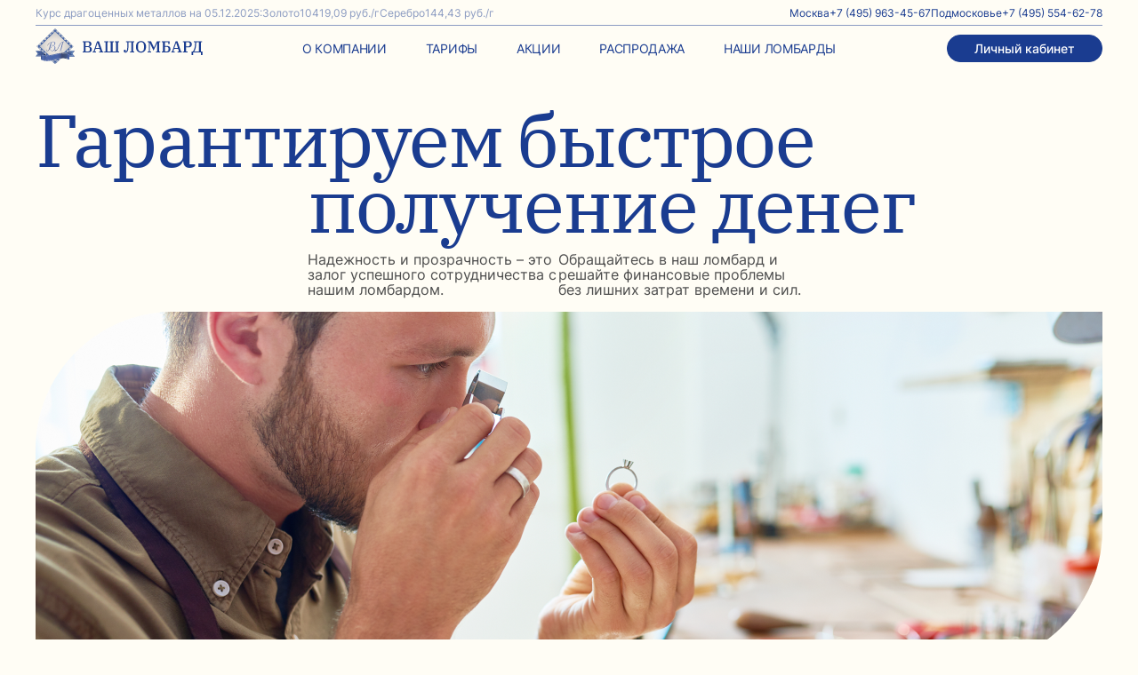

--- FILE ---
content_type: text/html; charset=UTF-8
request_url: https://vashlombard.ru/about/
body_size: 78712
content:
<!DOCTYPE html>
<html lang="ru">

<head>
    <meta http-equiv="Content-Type" content="text/html; charset=UTF-8" />
<script type="text/javascript" data-skip-moving="true">(function(w, d, n) {var cl = "bx-core";var ht = d.documentElement;var htc = ht ? ht.className : undefined;if (htc === undefined || htc.indexOf(cl) !== -1){return;}var ua = n.userAgent;if (/(iPad;)|(iPhone;)/i.test(ua)){cl += " bx-ios";}else if (/Windows/i.test(ua)){cl += ' bx-win';}else if (/Macintosh/i.test(ua)){cl += " bx-mac";}else if (/Linux/i.test(ua) && !/Android/i.test(ua)){cl += " bx-linux";}else if (/Android/i.test(ua)){cl += " bx-android";}cl += (/(ipad|iphone|android|mobile|touch)/i.test(ua) ? " bx-touch" : " bx-no-touch");cl += w.devicePixelRatio && w.devicePixelRatio >= 2? " bx-retina": " bx-no-retina";var ieVersion = -1;if (/AppleWebKit/.test(ua)){cl += " bx-chrome";}else if (/Opera/.test(ua)){cl += " bx-opera";}else if (/Firefox/.test(ua)){cl += " bx-firefox";}ht.className = htc ? htc + " " + cl : cl;})(window, document, navigator);</script>

<link href="/bitrix/cache/css/s1/box/page_719ab70e3fd8b17d7d0009143e899bb1/page_719ab70e3fd8b17d7d0009143e899bb1_v1.css?173867681912749" type="text/css"  rel="stylesheet" />
<link href="/bitrix/cache/css/s1/box/template_3e2e74b5fe0fdda7a8fb62c7a2cbe92a/template_3e2e74b5fe0fdda7a8fb62c7a2cbe92a_v1.css?173867501492426" type="text/css"  data-template-style="true" rel="stylesheet" />






    <title>О компании</title>
    <meta http-equiv="Content-Type" content="text/html; charset=UTF-8">
    <meta http-equiv="X-UA-Compatible" content="IE=edge">
    <!-- <meta name="viewport" content="width=device-width, initial-scale=1.0, user-scalable=0, minimal-ui"> -->
    <meta name="viewport" content="width=device-width, initial-scale=1">
    <link rel="shortcut icon" type="image/x-icon" href="/favicon.ico" />
    <link rel="apple-touch-icon" href="/apple-touch-icon.png">

    <!-- open graph -->
        <meta property="og:title" content="О компании" />
    <meta property="og:description" content="" />
    <meta property="og:image" content="" />
    <meta property="og:url" content="https://vashlombard.ru/about/" />
    <meta property="og:type" content="product" />
</head>

<body class="grid">
    <div id="panel">
        
    </div>
    <div itemscope itemtype="http://schema.org/WebPage">
        <meta itemprop="name" content="О компании" />
        <meta itemprop="description" content="" />
        <link itemprop="url" href="https://vashlombard.ru/about/" />
    </div>
    <div class="bg"></div>
    <header class="header header--sticky full-container ">
    <div class="top-header">
        <div class="main-container">
            <div class="top-header__content">
                        <div class="rate-prices">
                    <span class="rate-price__item">Курс драгоценных металлов на <span data-rate="date">05.12.2025:</span></span>
                    <span class="rate-price__item">
                        Золото <span class="rate-price" data-rate="gold">10419,09 руб./г</span>
                    </span>
                    <span class="rate-price__item">
                        Серебро <span class="rate-price" data-rate="silver">144,43 руб./г</span>
                    </span>
                </div>
                <div class="header-phones">
                    <div class="header-phones__item">
                        Москва <a href="tel:+7 (495) 963-45-67">+7 (495) 963-45-67</a>
                    </div>
                    <div class="header-phones__item">
                        Подмосковье <a href="tel:+7 (495) 554-62-78">+7 (495) 554-62-78</a>
                    </div>
                </div>
            </div>
        </div>
    </div>
    <div class="main-header">
        <div class="main-container">
            <div class="main-header__content">
                <div class="header-logo">
                    <a href="/" aria-label="logo">
                        <picture>
    <!-- <source
      media="(max-width: 1200px)"
      srcset="/local/templates/box/images/images/logo-safari-2.svg 1x,
      /local/templates/box/images/logo-safari-2.svg 2x"> -->
    <img src="/local/templates/box/images/logo-safari-3.svg" alt="Ваш Ломбард">
</picture>                    </a>
                </div>
                <div class="header-menu-btn header-mobile">
                    <button type="button" class="btn-clear" aria-label="mobile-menu" data-popup='box' data-src="#main-personal">
                        <svg width="11" height="11" viewBox="0 0 11 11" fill="none" xmlns="http://www.w3.org/2000/svg">
                            <path d="M4.34863 2.81246L4.34863 2.81246L4.34987 2.81428C4.39543 2.88082 4.41489 2.96177 4.40459 3.04171C4.3949 3.11683 4.35956 3.18616 4.30474 3.23808L3.25035 4.02097C3.10205 4.12928 2.99765 4.28742 2.95636 4.46648C2.91475 4.64693 2.94007 4.83634 3.02761 4.99953L3.02758 4.99954L3.03022 5.00433C3.28732 5.4713 3.7468 6.17337 4.28716 6.71359L4.28736 6.71379C4.82726 7.25295 5.55873 7.73993 6.05172 8.02222L6.05171 8.02224L6.05548 8.02435C6.2263 8.12021 6.42735 8.14701 6.6173 8.09924C6.80576 8.05184 6.96913 7.93462 7.07437 7.77136L7.76177 6.72538C7.81245 6.66311 7.88437 6.62144 7.96398 6.60859L7.8843 6.11498L7.96398 6.60859C8.04765 6.59508 8.13328 6.61445 8.20295 6.66262C8.20298 6.66264 8.20302 6.66266 8.20305 6.66268L8.56774 6.91509C8.56777 6.91511 8.56779 6.91513 8.56781 6.91514C9.24898 7.38783 9.92537 7.88898 10.4352 8.54115C10.469 8.58484 10.4905 8.63676 10.4975 8.69154C10.5045 8.74651 10.4966 8.80235 10.4747 8.85325L10.4742 8.85429C10.0767 9.78159 9.07761 10.5318 8.11495 10.4989L7.96214 10.4903L7.8485 10.4805L7.71844 10.4654L7.57523 10.446L7.41808 10.4203C7.39374 10.4159 7.36944 10.4113 7.34516 10.4066L7.16718 10.3685C7.16678 10.3684 7.16637 10.3683 7.16596 10.3682C7.13801 10.3621 7.1101 10.3558 7.08223 10.3492L6.89219 10.3004L6.69482 10.2441L6.48495 10.1762C5.53756 9.85452 4.31498 9.2167 3.04872 7.95078C1.78302 6.68542 1.14506 5.46319 0.823276 4.51607L0.755415 4.30628L0.699025 4.10897L0.650756 3.92107L0.610351 3.74189C0.599448 3.68928 0.589252 3.63652 0.579767 3.58363L0.553664 3.42444L0.533408 3.28218L0.518988 3.15393L0.509223 3.0402L0.501071 2.88739C0.467864 1.92974 1.22711 0.921751 2.15105 0.525946L2.15106 0.525948L2.15234 0.525395C2.20168 0.504094 2.25572 0.495982 2.30915 0.50186C2.36239 0.507716 2.41319 0.527258 2.4566 0.558564C3.01571 0.966135 3.46685 1.53456 3.87811 2.12301L4.11964 2.47483L4.34863 2.81246ZM10.9338 9.05129C10.4726 10.127 9.30569 11.0431 8.09191 10.9984L10.9338 9.05129Z" stroke="#1A3C90" />
                        </svg>
                    </button>
                    <button type="button" class="btn-clear" aria-label="mobile-menu" data-tooltip="custom" data-tooltip-link="header-phones">
                        <svg width="10" height="11" viewBox="0 0 10 11" fill="none" xmlns="http://www.w3.org/2000/svg">
                            <path fill-rule="evenodd" clip-rule="evenodd" d="M7.25237 3.24835C7.25237 4.48904 6.24519 5.4967 5.00043 5.4967C3.75568 5.4967 2.74849 4.48904 2.74849 3.24835C2.74849 2.00766 3.75568 1 5.00043 1C6.24519 1 7.25237 2.00766 7.25237 3.24835ZM6.40323 6.17976C7.49699 5.65657 8.25237 4.54058 8.25237 3.24835C8.25237 1.45434 6.79643 0 5.00043 0C3.20443 0 1.74849 1.45434 1.74849 3.24835C1.74849 4.54048 2.50376 5.6564 3.59738 6.17964C2.79185 6.41355 2.0502 6.84737 1.44638 7.45053C0.630423 8.26558 0.124015 9.33204 0.00273262 10.4676C-0.028567 10.7607 0.213306 11.0003 0.50804 11.0003C0.802775 11.0003 1.03799 10.7603 1.07769 10.4683C1.19353 9.61606 1.58544 8.81938 2.20109 8.20441C2.94344 7.46288 3.95027 7.0463 5.0001 7.0463C6.04994 7.0463 7.05677 7.46288 7.79912 8.20441C8.41477 8.81938 8.80668 9.61606 8.92252 10.4683C8.96222 10.7603 9.19743 11.0003 9.49217 11.0003C9.7869 11.0003 10.0288 10.7607 9.99748 10.4676C9.87619 9.33204 9.36979 8.26558 8.55383 7.45053C7.95011 6.84747 7.20861 6.41369 6.40323 6.17976Z" fill="#1A3C90" />
                        </svg>
                    </button>
                    <button type="button" class="btn-clear" aria-label="mobile-menu" data-toggle="main-menu">
                        <svg width="17" height="15" viewBox="0 0 17 15" fill="none" xmlns="http://www.w3.org/2000/svg">
                            <rect width="17" height="1" rx="0.5" fill="#1A3C90" />
                            <rect y="7" width="17" height="1" rx="0.5" fill="#1A3C90" />
                            <rect y="14" width="17" height="1" rx="0.5" fill="#1A3C90" />
                            <rect y="14" width="17" height="1" rx="0.5" fill="#1A3C90" />
                        </svg>
                    </button>
                </div>
                <div class="main-menu" data-toggle-id="main-menu">
	<div class="main-menu__overlay" data-toggle="main-menu"></div>
	<div class="main-menu__close">
		<button type="button" class="btn-clear" aria-label="close" data-toggle="main-menu">
			<svg width="24" height="24" viewBox="0 0 24 24">
				<use href="#menu-close" />
			</svg>
		</button>
	</div>
	<div class="main-container">
		<div class="main-menu__wrapper">
			<nav id="768bcb387a154b622f143c52d9516b5f_side" class="main-menu__side">
				<ul>
											<li class="main-menu__item " data-level ="1">
	<a href="/about/"  data-section-id="81">
		О компании
	</a>
</li>	<li class="main-menu__item " data-level ="1">
	<a href="/#tarifSection"  data-section-id="82">
		Тарифы
	</a>
</li>	<li class="main-menu__item " data-level ="1">
	<a href="/#actionsSection"  data-section-id="83">
		Акции
	</a>
</li>	<li class="main-menu__item " data-level ="1">
	<a href="/catalog/"  data-section-id="84">
		Распродажа
	</a>
</li>	<li class="main-menu__item " data-level ="1">
	<a href="/contacts/"  data-section-id="85">
		Наши ломбарды
	</a>
</li>	<li class="main-menu__item  only_mobile" data-level ="1">
	<a href="javascript:void(0)" data-action="show_lk_menu" data-link="header-phones" data-section-id="87">
		Личный кабинет
	</a>
</li>				</ul>
			</nav>
			<nav id="768bcb387a154b622f143c52d9516b5f_menu" class="main-menu__list"></nav>
		</div>
	</div>
</div>
<svg aria-hidden="true" style="position: absolute; width: 0; height: 0; overflow: hidden;" version="1.1" xmlns="http://www.w3.org/2000/svg" xmlns:xlink="http://www.w3.org/1999/xlink">
	<g id="back">
		<path d="M4 10L3.46967 10.5303L2.93934 10L3.46967 9.46967L4 10ZM20.75 18C20.75 18.4142 20.4142 18.75 20 18.75C19.5858 18.75 19.25 18.4142 19.25 18L20.75 18ZM8.46967 15.5303L3.46967 10.5303L4.53033 9.46967L9.53033 14.4697L8.46967 15.5303ZM3.46967 9.46967L8.46967 4.46967L9.53033 5.53033L4.53033 10.5303L3.46967 9.46967ZM4 9.25L14 9.25L14 10.75L4 10.75L4 9.25ZM20.75 16L20.75 18L19.25 18L19.25 16L20.75 16ZM14 9.25C17.7279 9.25 20.75 12.2721 20.75 16L19.25 16C19.25 13.1005 16.8995 10.75 14 10.75L14 9.25Z" fill="#414042"></path>
	</g>
	<g id="menu-close">
		<path d="M18 6L6 18" stroke="#fff" stroke-width="1.5" stroke-linecap="round" stroke-linejoin="round"></path>
		<path d="M6 6L18 18" stroke="#fff" stroke-width="1.5" stroke-linecap="round" stroke-linejoin="round"></path>
	</g>
</svg>
                <div class="header-widget">
                    <a href="?lk" class="btn-link btn-link--small" data-tooltip="custom" data-tooltip-link="header-phones">Личный кабинет</a>
                </div>
                <div class="header-cabinet">
                    <div class="tooltip" data-tooltip-id="header-phones">
                        <a href="https://vlclient.ru/" target="_blank"> Ваш ломбард </a>

                        <a href="https://svclient.ru" target="_blank"> Ваш ломбард на северо-востоке </a>

                        <a href="https://ppclient.ru" target="_blank"> Ваш ломбард "Подмосковье+" </a>

                        <a href="/instruction/" target="_blank"> <small> Инструкция по входу в Личный кабинет </small> </a>

                    </div>
                </div>
            </div>
        </div>
    </div>

</header>
<main>
	    <div class="main-container back-white main-container--cancel about-page"><section class="main-banner">
    <div class="main-container">
        <h2 class="wow-title">
            <span>Гарантируем быстрое </span>
            <span class="offset-1 tablet-offset-0 mobile-offset-0">получение денег</span>
        </h2>
        <div class="offset-row hi-designer tablet-col-w--2 tablet-offset-1 mobile-offset-0">
            <p class="offset-1 col-w--1 tablet-col-w--2 mobile-offset-0 mobile-col-w--4">
                Надежность и прозрачность – это залог успешного сотрудничества с нашим ломбардом.
            </p>
            <p class="col-w--1 tablet-offset-1 tablet-col-w--2 mobile-offset-0  mobile-col-w--4">
                Обращайтесь в наш ломбард и решайте финансовые проблемы без лишних затрат времени и сил.
            </p>
        </div>
        <picture class="lozad">
            <source srcset="/local/templates/box/images/about.png" media="(min-width: 992px)">
            <source srcset="/local/templates/box/images/about-plan.png" media="(min-width: 640px)">
            <source srcset="/local/templates/box/images/about-mobile.png" media="(min-width: 0px)">
            <img src="[data-uri]" alt="Распродажа ювелирных" >
        </picture>
    </div>
</section>

<section class="about">
    <div class="main-container">
        <h2 class="number-title">О компании</h2>
        <h3 class="wow-title wow-title--2">
            <span>«Ваш ломбард» – крупнейшая <i>сеть </i></span>
            <span class="offset-1 mobile-offset-0"><i>ломбардов</i> Москвы и Подмосковья</span>
        </h3>
        <div class="offset-row">
            <div class="offset-1 col-w--2 tablet-offset-1tablet-col-w--2 mobile-col-w--4 mobile-offset-0 ">
                <p class="p-big">
                    <b>Более тридцати лет мы внимательно изучаем потребности и желания наших залогодателей, придумываем и внедряем новые способы дать им возможность выбрать из наших тарифов и акций наиболее удобные для себя условия.</b>
                </p>
            </div>
            <div class="offset-1 col-w--1 tablet-col-w--2 mobile-col-w--4 mobile-offset-0">
                <p>
                    Все заложенное в наш ломбард имущество застраховано по его полной согласованной стоимости, мы обеспечиваем сохранность тайны вашего займа.
                </p>
            </div>
            <div class="col-w--1 mobile-col-w--4 tablet-col-w--2 tablet-offset-1 mobile-offset-0">
                <p>
                    Информация о вас и заложенное имущество хранятся в укрепленном помещении под защитой современных средств охраны.
                </p>
            </div>
        </div>
        <br><br>
        <div class="about-list">
            <div class="about-item">
                <div class="about-item__title">
                    30
                </div>
                <div class="about-item__subtitle">
                    лет
                </div>
                <div class="about-item__text">
                    Нам доверяют уже более <br> тридцати лет
                </div>
            </div>
            <div class="about-item">
                <div class="about-item__title">
                    40
                </div>
                <div class="about-item__subtitle">
                    отделений
                </div>
                <div class="about-item__text">
                    Рядом с вами есть <br> наше отделение
                </div>
            </div>
            <div class="about-item">
                <div class="about-item__title">
                    8
                </div>
                <div class="about-item__subtitle">
                    тарифов
                </div>
                <div class="about-item__text">
                    Возможность выбрать <br> подходящий тариф
                </div>
            </div>
            <div class="about-item">
                <div class="about-item__title">
                    5
                </div>
                <div class="about-item__subtitle">
                    минут
                </div>
                <div class="about-item__text">
                    Быстрое оформление <br> всех документов
                </div>
            </div>
        </div>
    </div>
</section>

<section class="advantages section-blue full-container">
    <div class="main-container">
        <img src="[data-uri]" data-src="/local/templates/box/images/backgrounds/advantages.png" alt="Преимущества" class="lozad section-blue__bg">
        <div class="main-container">
            <h2 class="number-title">Преимущества</h2>
        </div>
        <div class="offset-row">
            <div class="offset-1 col-w--1 mobile-offset-0 mobile-col-w--2">
                <img src="[data-uri]" data-src="/local/templates/box/images/advantages-2.png" alt="Преимущества" class="lozad">
            </div>
            <div class="col-w--1 tablet-col-w--2 mobile-col-w--2">
                <p class="p-big">
                    <b>Наш ломбард предлагает ряд преимуществ, которые делают нас отличным выбором для всех ваших финансовых потребностей.</b>
                </p>
                <p>
                    Мы готовы помочь в ваших финансовых целях, обеспечивая быстрые, гибкие и безопасные решения.
                </p>
            </div>
        </div>
        <div class="offset-row advantages__list">
            <div class="col-w--1 mobile-col-w--2 advantages__item">
                <h3>Выгодные<br> займы</h3>
                <p>
                    Даем денег больше, <br> чем наши конкуренты
                </p>
            </div>
            <div class="col-w--1 mobile-col-w--2 advantages__item">
                <h3>Абсолютная <br>
                    надежность</h3>
                <p>
                    Все залоги надежно<br> застрахованы
                </p>
            </div>
            <div class="col-w--1 mobile-col-w--2 advantages__item">
                <h3>Низкие <br>
                    проценты</h3>
                <p>
                    Нет пеней и штрафов за <br class="hide-tablet"> просрочку возврата займа
                </p>
            </div>
            <div class="col-w--1 mobile-col-w--2 advantages__item">
                <h3>Полная <br>
                    безопасность</h3>
                <p>
                    Используем современные средства охраны
                </p>
            </div>
            <div class="col-w--1 mobile-col-w--2 advantages__item">
                <h3>Финансовая <br>
                    стабильность</h3>
                <p>
                    Работаем на собственных средствах
                </p>
            </div>
            <div class="col-w--1 mobile-col-w--2 advantages__item">
                <h3>Быстрое <br> обслуживание</h3>
                <p>
                    Процесс выдачи займа <br class="hide-tablet"> займет не более 5 минут
                </p>
            </div>
            <div class="col-w--1 mobile-col-w--2 advantages__item">
                <h3>Удобное <br> расположение</h3>
                <p>
                    Наши отделения расположены <br class="hide-tablet"> в шаговой доступности
                </p>
            </div>
            <div class="col-w--1 mobile-col-w--2 advantages__item">
                <h3>Онлайн оплата <br>
                    процентов</h3>
                <p>
                    Доступна оплата процентов <br class="hide-tablet"> по займу через личный кабинет
                </p>
            </div>
        </div>
</section>

<section class="inform">
    <div class="main-container">
        <h2 class="number-title">Информация</h2>

        <h3 class="wow-title wow-title--2">
            <span>Мы неуклонно выполняем <i>все требования </i></span>
            <span class="offset-1 mobile-offset-0">постоянно меняющегося законодательства</span>
        </h3>

        <div class="offset-row">
            <div class="offset-1 col-w--2 mobile-offset-0 mobile-col-w--4">
                <p>
                    Деятельность организации регулируется ГК РФ, Федеральным законом «О ломбардах». «Ваш Ломбард» внесен Банком России в Государственный реестр ломбардов. Мы являемся членом Региональной ассоциации ломбардов (РАЛ).
                </p>
            </div>
        </div>

        

<div class="inform-list" id="1676533a4586dcea66c3b61d68a9762b_inform">
					<div class="inform__item">
			<div class="inform__item-top" data-inform-id="189">
				<div class="inform__item-name offset-1 tablet-offset-1 col-w--2 more--width">Уведомление о постановке на специальный учет юридического лица</div>
				<span class="inform__item-icon">
					<svg width="29" height="22" viewBox="0 0 29 22" fill="none" xmlns="http://www.w3.org/2000/svg">
						<path d="M28.9424 10.66C27.8054 7.61765 25.8316 4.98662 23.2648 3.09209C20.6981 1.19756 17.6509 0.122573 14.5 0C11.3491 0.122573 8.30193 1.19756 5.73518 3.09209C3.16843 4.98662 1.19458 7.61765 0.0575904 10.66C-0.0191968 10.8797 -0.0191968 11.1203 0.0575904 11.34C1.19458 14.3824 3.16843 17.0134 5.73518 18.9079C8.30193 20.8024 11.3491 21.8774 14.5 22C17.6509 21.8774 20.6981 20.8024 23.2648 18.9079C25.8316 17.0134 27.8054 14.3824 28.9424 11.34C29.0192 11.1203 29.0192 10.8797 28.9424 10.66ZM14.5 20C9.37652 20 3.96303 16.07 2.00065 11C3.96303 5.93 9.37652 2 14.5 2C19.6235 2 25.037 5.93 26.9994 11C25.037 16.07 19.6235 20 14.5 20Z" fill="#1A3C90" fill-opacity="0.5" />
						<path d="M14.5111 5.00391C13.3639 5.00391 12.2425 5.3558 11.2887 6.01509C10.3349 6.67438 9.59145 7.61145 9.15245 8.70781C8.71345 9.80416 8.59859 11.0106 8.82239 12.1744C9.04619 13.3383 9.5986 14.4074 10.4098 15.2465C11.2209 16.0857 12.2544 16.6571 13.3795 16.8886C14.5047 17.1201 15.6709 17.0013 16.7307 16.5472C17.7906 16.0931 18.6964 15.324 19.3338 14.3373C19.9711 13.3506 20.3113 12.1906 20.3113 11.0039C20.3113 9.41261 19.7002 7.88648 18.6124 6.76127C17.5247 5.63605 16.0494 5.00391 14.5111 5.00391ZM14.5111 15.0039C13.7463 15.0039 12.9987 14.7693 12.3628 14.3298C11.727 13.8903 11.2313 13.2655 10.9387 12.5346C10.646 11.8037 10.5694 10.9995 10.7186 10.2235C10.8678 9.44762 11.2361 8.73489 11.7769 8.17548C12.3177 7.61607 13.0067 7.23511 13.7567 7.08077C14.5068 6.92642 15.2843 7.00564 15.9909 7.30839C16.6974 7.61114 17.3013 8.12383 17.7262 8.78163C18.1511 9.43942 18.3779 10.2128 18.3779 11.0039C18.3779 12.0648 17.9705 13.0822 17.2453 13.8323C16.5202 14.5825 15.5366 15.0039 14.5111 15.0039Z" fill="#1A3C90" fill-opacity="0.5" />
					</svg>
				</span>
			</div>
		</div>
					<div class="inform__item">
			<div class="inform__item-top" data-inform-id="190">
				<div class="inform__item-name offset-1 tablet-offset-1 col-w--2 more--width">Общие условия договора потребительского кредита (займа)</div>
				<span class="inform__item-icon">
					<svg width="29" height="22" viewBox="0 0 29 22" fill="none" xmlns="http://www.w3.org/2000/svg">
						<path d="M28.9424 10.66C27.8054 7.61765 25.8316 4.98662 23.2648 3.09209C20.6981 1.19756 17.6509 0.122573 14.5 0C11.3491 0.122573 8.30193 1.19756 5.73518 3.09209C3.16843 4.98662 1.19458 7.61765 0.0575904 10.66C-0.0191968 10.8797 -0.0191968 11.1203 0.0575904 11.34C1.19458 14.3824 3.16843 17.0134 5.73518 18.9079C8.30193 20.8024 11.3491 21.8774 14.5 22C17.6509 21.8774 20.6981 20.8024 23.2648 18.9079C25.8316 17.0134 27.8054 14.3824 28.9424 11.34C29.0192 11.1203 29.0192 10.8797 28.9424 10.66ZM14.5 20C9.37652 20 3.96303 16.07 2.00065 11C3.96303 5.93 9.37652 2 14.5 2C19.6235 2 25.037 5.93 26.9994 11C25.037 16.07 19.6235 20 14.5 20Z" fill="#1A3C90" fill-opacity="0.5" />
						<path d="M14.5111 5.00391C13.3639 5.00391 12.2425 5.3558 11.2887 6.01509C10.3349 6.67438 9.59145 7.61145 9.15245 8.70781C8.71345 9.80416 8.59859 11.0106 8.82239 12.1744C9.04619 13.3383 9.5986 14.4074 10.4098 15.2465C11.2209 16.0857 12.2544 16.6571 13.3795 16.8886C14.5047 17.1201 15.6709 17.0013 16.7307 16.5472C17.7906 16.0931 18.6964 15.324 19.3338 14.3373C19.9711 13.3506 20.3113 12.1906 20.3113 11.0039C20.3113 9.41261 19.7002 7.88648 18.6124 6.76127C17.5247 5.63605 16.0494 5.00391 14.5111 5.00391ZM14.5111 15.0039C13.7463 15.0039 12.9987 14.7693 12.3628 14.3298C11.727 13.8903 11.2313 13.2655 10.9387 12.5346C10.646 11.8037 10.5694 10.9995 10.7186 10.2235C10.8678 9.44762 11.2361 8.73489 11.7769 8.17548C12.3177 7.61607 13.0067 7.23511 13.7567 7.08077C14.5068 6.92642 15.2843 7.00564 15.9909 7.30839C16.6974 7.61114 17.3013 8.12383 17.7262 8.78163C18.1511 9.43942 18.3779 10.2128 18.3779 11.0039C18.3779 12.0648 17.9705 13.0822 17.2453 13.8323C16.5202 14.5825 15.5366 15.0039 14.5111 15.0039Z" fill="#1A3C90" fill-opacity="0.5" />
					</svg>
				</span>
			</div>
		</div>
					<div class="inform__item">
			<div class="inform__item-top" data-inform-id="191">
				<div class="inform__item-name offset-1 tablet-offset-1 col-w--2 more--width">Сводные данные о результатах проведения специальной оценки условий труда на рабочих местах</div>
				<span class="inform__item-icon">
					<svg width="29" height="22" viewBox="0 0 29 22" fill="none" xmlns="http://www.w3.org/2000/svg">
						<path d="M28.9424 10.66C27.8054 7.61765 25.8316 4.98662 23.2648 3.09209C20.6981 1.19756 17.6509 0.122573 14.5 0C11.3491 0.122573 8.30193 1.19756 5.73518 3.09209C3.16843 4.98662 1.19458 7.61765 0.0575904 10.66C-0.0191968 10.8797 -0.0191968 11.1203 0.0575904 11.34C1.19458 14.3824 3.16843 17.0134 5.73518 18.9079C8.30193 20.8024 11.3491 21.8774 14.5 22C17.6509 21.8774 20.6981 20.8024 23.2648 18.9079C25.8316 17.0134 27.8054 14.3824 28.9424 11.34C29.0192 11.1203 29.0192 10.8797 28.9424 10.66ZM14.5 20C9.37652 20 3.96303 16.07 2.00065 11C3.96303 5.93 9.37652 2 14.5 2C19.6235 2 25.037 5.93 26.9994 11C25.037 16.07 19.6235 20 14.5 20Z" fill="#1A3C90" fill-opacity="0.5" />
						<path d="M14.5111 5.00391C13.3639 5.00391 12.2425 5.3558 11.2887 6.01509C10.3349 6.67438 9.59145 7.61145 9.15245 8.70781C8.71345 9.80416 8.59859 11.0106 8.82239 12.1744C9.04619 13.3383 9.5986 14.4074 10.4098 15.2465C11.2209 16.0857 12.2544 16.6571 13.3795 16.8886C14.5047 17.1201 15.6709 17.0013 16.7307 16.5472C17.7906 16.0931 18.6964 15.324 19.3338 14.3373C19.9711 13.3506 20.3113 12.1906 20.3113 11.0039C20.3113 9.41261 19.7002 7.88648 18.6124 6.76127C17.5247 5.63605 16.0494 5.00391 14.5111 5.00391ZM14.5111 15.0039C13.7463 15.0039 12.9987 14.7693 12.3628 14.3298C11.727 13.8903 11.2313 13.2655 10.9387 12.5346C10.646 11.8037 10.5694 10.9995 10.7186 10.2235C10.8678 9.44762 11.2361 8.73489 11.7769 8.17548C12.3177 7.61607 13.0067 7.23511 13.7567 7.08077C14.5068 6.92642 15.2843 7.00564 15.9909 7.30839C16.6974 7.61114 17.3013 8.12383 17.7262 8.78163C18.1511 9.43942 18.3779 10.2128 18.3779 11.0039C18.3779 12.0648 17.9705 13.0822 17.2453 13.8323C16.5202 14.5825 15.5366 15.0039 14.5111 15.0039Z" fill="#1A3C90" fill-opacity="0.5" />
					</svg>
				</span>
			</div>
		</div>
					<div class="inform__item">
			<div class="inform__item-top" data-inform-id="192">
				<div class="inform__item-name offset-1 tablet-offset-1 col-w--2 more--width">Уведомление о внесении сведений о юридическом лице в государственный реестр ломбардов</div>
				<span class="inform__item-icon">
					<svg width="29" height="22" viewBox="0 0 29 22" fill="none" xmlns="http://www.w3.org/2000/svg">
						<path d="M28.9424 10.66C27.8054 7.61765 25.8316 4.98662 23.2648 3.09209C20.6981 1.19756 17.6509 0.122573 14.5 0C11.3491 0.122573 8.30193 1.19756 5.73518 3.09209C3.16843 4.98662 1.19458 7.61765 0.0575904 10.66C-0.0191968 10.8797 -0.0191968 11.1203 0.0575904 11.34C1.19458 14.3824 3.16843 17.0134 5.73518 18.9079C8.30193 20.8024 11.3491 21.8774 14.5 22C17.6509 21.8774 20.6981 20.8024 23.2648 18.9079C25.8316 17.0134 27.8054 14.3824 28.9424 11.34C29.0192 11.1203 29.0192 10.8797 28.9424 10.66ZM14.5 20C9.37652 20 3.96303 16.07 2.00065 11C3.96303 5.93 9.37652 2 14.5 2C19.6235 2 25.037 5.93 26.9994 11C25.037 16.07 19.6235 20 14.5 20Z" fill="#1A3C90" fill-opacity="0.5" />
						<path d="M14.5111 5.00391C13.3639 5.00391 12.2425 5.3558 11.2887 6.01509C10.3349 6.67438 9.59145 7.61145 9.15245 8.70781C8.71345 9.80416 8.59859 11.0106 8.82239 12.1744C9.04619 13.3383 9.5986 14.4074 10.4098 15.2465C11.2209 16.0857 12.2544 16.6571 13.3795 16.8886C14.5047 17.1201 15.6709 17.0013 16.7307 16.5472C17.7906 16.0931 18.6964 15.324 19.3338 14.3373C19.9711 13.3506 20.3113 12.1906 20.3113 11.0039C20.3113 9.41261 19.7002 7.88648 18.6124 6.76127C17.5247 5.63605 16.0494 5.00391 14.5111 5.00391ZM14.5111 15.0039C13.7463 15.0039 12.9987 14.7693 12.3628 14.3298C11.727 13.8903 11.2313 13.2655 10.9387 12.5346C10.646 11.8037 10.5694 10.9995 10.7186 10.2235C10.8678 9.44762 11.2361 8.73489 11.7769 8.17548C12.3177 7.61607 13.0067 7.23511 13.7567 7.08077C14.5068 6.92642 15.2843 7.00564 15.9909 7.30839C16.6974 7.61114 17.3013 8.12383 17.7262 8.78163C18.1511 9.43942 18.3779 10.2128 18.3779 11.0039C18.3779 12.0648 17.9705 13.0822 17.2453 13.8323C16.5202 14.5825 15.5366 15.0039 14.5111 15.0039Z" fill="#1A3C90" fill-opacity="0.5" />
					</svg>
				</span>
			</div>
		</div>
					<div class="inform__item">
			<div class="inform__item-top" data-inform-id="193">
				<div class="inform__item-name offset-1 tablet-offset-1 col-w--2 more--width">Политика конфиденциальности</div>
				<span class="inform__item-icon">
					<svg width="29" height="22" viewBox="0 0 29 22" fill="none" xmlns="http://www.w3.org/2000/svg">
						<path d="M28.9424 10.66C27.8054 7.61765 25.8316 4.98662 23.2648 3.09209C20.6981 1.19756 17.6509 0.122573 14.5 0C11.3491 0.122573 8.30193 1.19756 5.73518 3.09209C3.16843 4.98662 1.19458 7.61765 0.0575904 10.66C-0.0191968 10.8797 -0.0191968 11.1203 0.0575904 11.34C1.19458 14.3824 3.16843 17.0134 5.73518 18.9079C8.30193 20.8024 11.3491 21.8774 14.5 22C17.6509 21.8774 20.6981 20.8024 23.2648 18.9079C25.8316 17.0134 27.8054 14.3824 28.9424 11.34C29.0192 11.1203 29.0192 10.8797 28.9424 10.66ZM14.5 20C9.37652 20 3.96303 16.07 2.00065 11C3.96303 5.93 9.37652 2 14.5 2C19.6235 2 25.037 5.93 26.9994 11C25.037 16.07 19.6235 20 14.5 20Z" fill="#1A3C90" fill-opacity="0.5" />
						<path d="M14.5111 5.00391C13.3639 5.00391 12.2425 5.3558 11.2887 6.01509C10.3349 6.67438 9.59145 7.61145 9.15245 8.70781C8.71345 9.80416 8.59859 11.0106 8.82239 12.1744C9.04619 13.3383 9.5986 14.4074 10.4098 15.2465C11.2209 16.0857 12.2544 16.6571 13.3795 16.8886C14.5047 17.1201 15.6709 17.0013 16.7307 16.5472C17.7906 16.0931 18.6964 15.324 19.3338 14.3373C19.9711 13.3506 20.3113 12.1906 20.3113 11.0039C20.3113 9.41261 19.7002 7.88648 18.6124 6.76127C17.5247 5.63605 16.0494 5.00391 14.5111 5.00391ZM14.5111 15.0039C13.7463 15.0039 12.9987 14.7693 12.3628 14.3298C11.727 13.8903 11.2313 13.2655 10.9387 12.5346C10.646 11.8037 10.5694 10.9995 10.7186 10.2235C10.8678 9.44762 11.2361 8.73489 11.7769 8.17548C12.3177 7.61607 13.0067 7.23511 13.7567 7.08077C14.5068 6.92642 15.2843 7.00564 15.9909 7.30839C16.6974 7.61114 17.3013 8.12383 17.7262 8.78163C18.1511 9.43942 18.3779 10.2128 18.3779 11.0039C18.3779 12.0648 17.9705 13.0822 17.2453 13.8323C16.5202 14.5825 15.5366 15.0039 14.5111 15.0039Z" fill="#1A3C90" fill-opacity="0.5" />
					</svg>
				</span>
			</div>
		</div>
	</div>

<div class="ui-popup" id="1676533a4586dcea66c3b61d68a9762b_inform_popup">
	<div class="ui-popup__container">
		<button type="button" class="btn-clear ui-popup__close" aria-label="close">
			<svg width="24" height="24" viewBox="0 0 24 24">
				<use href="#close"></use>
			</svg>
		</button>
		<div class="ui-popup__body">
			<h3 class="ui-popup__title"><span data-inform-popup="name"></span></h3>
			<div data-inform-popup="description"></div>
		</div>
	</div>
</div>

</section>

<section class="certificates">
    <div class="main-container">
        <h2 class="number-title">Сертификаты</h2>
        

<div class="certificate-list" id="c4545ea8a3405c5b9c7b0d81522f06a1_certificate">
					<div class="certificate__item" data-certificate-id="194">
			<div class="certificate__item-icon">
				<svg width="29" height="22" viewBox="0 0 29 22" fill="none" xmlns="http://www.w3.org/2000/svg">
					<path d="M28.9424 10.66C27.8054 7.61765 25.8316 4.98662 23.2648 3.09209C20.6981 1.19756 17.6509 0.122573 14.5 0C11.3491 0.122573 8.30193 1.19756 5.73518 3.09209C3.16843 4.98662 1.19458 7.61765 0.0575904 10.66C-0.0191968 10.8797 -0.0191968 11.1203 0.0575904 11.34C1.19458 14.3824 3.16843 17.0134 5.73518 18.9079C8.30193 20.8024 11.3491 21.8774 14.5 22C17.6509 21.8774 20.6981 20.8024 23.2648 18.9079C25.8316 17.0134 27.8054 14.3824 28.9424 11.34C29.0192 11.1203 29.0192 10.8797 28.9424 10.66ZM14.5 20C9.37652 20 3.96303 16.07 2.00065 11C3.96303 5.93 9.37652 2 14.5 2C19.6235 2 25.037 5.93 26.9994 11C25.037 16.07 19.6235 20 14.5 20Z" fill="#1A3C90" fill-opacity="0.5" />
					<path d="M14.5111 5.00391C13.3639 5.00391 12.2425 5.3558 11.2887 6.01509C10.3349 6.67438 9.59145 7.61145 9.15245 8.70781C8.71345 9.80416 8.59859 11.0106 8.82239 12.1744C9.04619 13.3383 9.5986 14.4074 10.4098 15.2465C11.2209 16.0857 12.2544 16.6571 13.3795 16.8886C14.5047 17.1201 15.6709 17.0013 16.7307 16.5472C17.7906 16.0931 18.6964 15.324 19.3338 14.3373C19.9711 13.3506 20.3113 12.1906 20.3113 11.0039C20.3113 9.41261 19.7002 7.88648 18.6124 6.76127C17.5247 5.63605 16.0494 5.00391 14.5111 5.00391ZM14.5111 15.0039C13.7463 15.0039 12.9987 14.7693 12.3628 14.3298C11.727 13.8903 11.2313 13.2655 10.9387 12.5346C10.646 11.8037 10.5694 10.9995 10.7186 10.2235C10.8678 9.44762 11.2361 8.73489 11.7769 8.17548C12.3177 7.61607 13.0067 7.23511 13.7567 7.08077C14.5068 6.92642 15.2843 7.00564 15.9909 7.30839C16.6974 7.61114 17.3013 8.12383 17.7262 8.78163C18.1511 9.43942 18.3779 10.2128 18.3779 11.0039C18.3779 12.0648 17.9705 13.0822 17.2453 13.8323C16.5202 14.5825 15.5366 15.0039 14.5111 15.0039Z" fill="#1A3C90" fill-opacity="0.5" />
				</svg>
			</div>
			<div class="certificate__item-name">Ваш ломбард</div>
		</div>
					<div class="certificate__item" data-certificate-id="195">
			<div class="certificate__item-icon">
				<svg width="29" height="22" viewBox="0 0 29 22" fill="none" xmlns="http://www.w3.org/2000/svg">
					<path d="M28.9424 10.66C27.8054 7.61765 25.8316 4.98662 23.2648 3.09209C20.6981 1.19756 17.6509 0.122573 14.5 0C11.3491 0.122573 8.30193 1.19756 5.73518 3.09209C3.16843 4.98662 1.19458 7.61765 0.0575904 10.66C-0.0191968 10.8797 -0.0191968 11.1203 0.0575904 11.34C1.19458 14.3824 3.16843 17.0134 5.73518 18.9079C8.30193 20.8024 11.3491 21.8774 14.5 22C17.6509 21.8774 20.6981 20.8024 23.2648 18.9079C25.8316 17.0134 27.8054 14.3824 28.9424 11.34C29.0192 11.1203 29.0192 10.8797 28.9424 10.66ZM14.5 20C9.37652 20 3.96303 16.07 2.00065 11C3.96303 5.93 9.37652 2 14.5 2C19.6235 2 25.037 5.93 26.9994 11C25.037 16.07 19.6235 20 14.5 20Z" fill="#1A3C90" fill-opacity="0.5" />
					<path d="M14.5111 5.00391C13.3639 5.00391 12.2425 5.3558 11.2887 6.01509C10.3349 6.67438 9.59145 7.61145 9.15245 8.70781C8.71345 9.80416 8.59859 11.0106 8.82239 12.1744C9.04619 13.3383 9.5986 14.4074 10.4098 15.2465C11.2209 16.0857 12.2544 16.6571 13.3795 16.8886C14.5047 17.1201 15.6709 17.0013 16.7307 16.5472C17.7906 16.0931 18.6964 15.324 19.3338 14.3373C19.9711 13.3506 20.3113 12.1906 20.3113 11.0039C20.3113 9.41261 19.7002 7.88648 18.6124 6.76127C17.5247 5.63605 16.0494 5.00391 14.5111 5.00391ZM14.5111 15.0039C13.7463 15.0039 12.9987 14.7693 12.3628 14.3298C11.727 13.8903 11.2313 13.2655 10.9387 12.5346C10.646 11.8037 10.5694 10.9995 10.7186 10.2235C10.8678 9.44762 11.2361 8.73489 11.7769 8.17548C12.3177 7.61607 13.0067 7.23511 13.7567 7.08077C14.5068 6.92642 15.2843 7.00564 15.9909 7.30839C16.6974 7.61114 17.3013 8.12383 17.7262 8.78163C18.1511 9.43942 18.3779 10.2128 18.3779 11.0039C18.3779 12.0648 17.9705 13.0822 17.2453 13.8323C16.5202 14.5825 15.5366 15.0039 14.5111 15.0039Z" fill="#1A3C90" fill-opacity="0.5" />
				</svg>
			</div>
			<div class="certificate__item-name">Ваш ломбард на северо-востоке</div>
		</div>
					<div class="certificate__item" data-certificate-id="196">
			<div class="certificate__item-icon">
				<svg width="29" height="22" viewBox="0 0 29 22" fill="none" xmlns="http://www.w3.org/2000/svg">
					<path d="M28.9424 10.66C27.8054 7.61765 25.8316 4.98662 23.2648 3.09209C20.6981 1.19756 17.6509 0.122573 14.5 0C11.3491 0.122573 8.30193 1.19756 5.73518 3.09209C3.16843 4.98662 1.19458 7.61765 0.0575904 10.66C-0.0191968 10.8797 -0.0191968 11.1203 0.0575904 11.34C1.19458 14.3824 3.16843 17.0134 5.73518 18.9079C8.30193 20.8024 11.3491 21.8774 14.5 22C17.6509 21.8774 20.6981 20.8024 23.2648 18.9079C25.8316 17.0134 27.8054 14.3824 28.9424 11.34C29.0192 11.1203 29.0192 10.8797 28.9424 10.66ZM14.5 20C9.37652 20 3.96303 16.07 2.00065 11C3.96303 5.93 9.37652 2 14.5 2C19.6235 2 25.037 5.93 26.9994 11C25.037 16.07 19.6235 20 14.5 20Z" fill="#1A3C90" fill-opacity="0.5" />
					<path d="M14.5111 5.00391C13.3639 5.00391 12.2425 5.3558 11.2887 6.01509C10.3349 6.67438 9.59145 7.61145 9.15245 8.70781C8.71345 9.80416 8.59859 11.0106 8.82239 12.1744C9.04619 13.3383 9.5986 14.4074 10.4098 15.2465C11.2209 16.0857 12.2544 16.6571 13.3795 16.8886C14.5047 17.1201 15.6709 17.0013 16.7307 16.5472C17.7906 16.0931 18.6964 15.324 19.3338 14.3373C19.9711 13.3506 20.3113 12.1906 20.3113 11.0039C20.3113 9.41261 19.7002 7.88648 18.6124 6.76127C17.5247 5.63605 16.0494 5.00391 14.5111 5.00391ZM14.5111 15.0039C13.7463 15.0039 12.9987 14.7693 12.3628 14.3298C11.727 13.8903 11.2313 13.2655 10.9387 12.5346C10.646 11.8037 10.5694 10.9995 10.7186 10.2235C10.8678 9.44762 11.2361 8.73489 11.7769 8.17548C12.3177 7.61607 13.0067 7.23511 13.7567 7.08077C14.5068 6.92642 15.2843 7.00564 15.9909 7.30839C16.6974 7.61114 17.3013 8.12383 17.7262 8.78163C18.1511 9.43942 18.3779 10.2128 18.3779 11.0039C18.3779 12.0648 17.9705 13.0822 17.2453 13.8323C16.5202 14.5825 15.5366 15.0039 14.5111 15.0039Z" fill="#1A3C90" fill-opacity="0.5" />
				</svg>
			</div>
			<div class="certificate__item-name">Ваш ломбард &quot;Подмосковье+&quot;</div>
		</div>
	</div>

<div class="ui-popup" id="c4545ea8a3405c5b9c7b0d81522f06a1_certificate_popup">
	<div class="ui-popup__container">
		<button type="button" class="btn-clear ui-popup__close" aria-label="close">
			<svg width="24" height="24" viewBox="0 0 24 24">
				<use href="#close"></use>
			</svg>
		</button>
		<div class="ui-popup__body">
			<h3 class="ui-popup__title"><span data-certificate-popup="name"></span></h3>
			<div data-certificate-popup="description"></div>
		</div>
	</div>
</div>

    </div>
</section>

<section class="partners">
    <div class="main-container">
        <h2 class="number-title">Партнеры</h2>
        

<div class="partner-list" id="52fc1e08044acc44749737981f1e7930_partner">
					<div class="partner-item" data-partner-id="197">
			<a href="https://www.titins.ru/" target="_blank" class="partner-item__link">
			<picture>
				<img src="/upload/iblock/321/e3t6cnij6o6l7a1wjltb47w4lcv7fld7.png" alt="TIT" title="TIT">
			</picture>
			<div class="partner-item-name">www.titins.ru</div>
			</a>
		</div>
					<div class="partner-item" data-partner-id="199">
			<a href="https://uvelirsoft.ru/" target="_blank" class="partner-item__link">
			<picture>
				<img src="/upload/iblock/ca5/weciz871zgoh47c9zyym77hchin2adtb.png" alt="ЮвелирСофт" title="ЮвелирСофт">
			</picture>
			<div class="partner-item-name">uvelirsoft.ru</div>
			</a>
		</div>
					<div class="partner-item" data-partner-id="201">
			<a href="https://lot-zoloto.ru/" target="_blank" class="partner-item__link">
			<picture>
				<img src="/upload/iblock/79c/551mqigc19vpqwpjj3rdaisu852evwbw.png" alt="Лот золото" title="Лот золото">
			</picture>
			<div class="partner-item-name">lot-zoloto.ru</div>
			</a>
		</div>
					<div class="partner-item" data-partner-id="200">
			<a href="https://www.npral.ru/" target="_blank" class="partner-item__link">
			<picture>
				<img src="/upload/iblock/1b4/wi3fczhupev1c9m569z0gq9trnzx83xi.png" alt="Рег Ассоциация ломбардов" title="Рег Ассоциация ломбардов">
			</picture>
			<div class="partner-item-name">www.npral.ru</div>
			</a>
		</div>
	</div>
    </div>
</section>
<section class="feedback section-blue">
    <div class="section-blue__bg" style="background-color: var(--tmp-blue);"></div>
    <div class="main-container">
        <h3 class="wow-title wow-title--2">
            <span class="offset-1 tablet-offset-0 mobile-offset-0">Получить консультацию</span>
        </h3>
        <div class="offset-1 tablet-offset-0  mobile-offset-0">
            <p class="tablet-col-w--3">
                Оставьте номер телефона и наш менеджер свяжется с вами не позднее пяти рабочих дней.
            </p>
            <div id="request_call">
    <form class="buy1click__inner" action="/local/handlers/ajax/request_call_ajax.php">
        <input type='hidden' name='MAKE' value='N'>
        <div class="form-container">
            <div class="ui-input ui-input--text" data-input="ui-tel">
                <label class="ui-input__label">
                    <div class="ui-input__wraper">
                        <input id="callPhone" type="tel" name="phone" required value>
                        <span class="ui-input__placeholder" data-validation-message="Укажите ваш номер телефона">Телефон</span>
                    </div>
                    <button class="btn-clear" tybe="submit" data-form-btn="request_call">
                        <svg width="32" height="27" viewBox="0 0 32 27" fill="none" xmlns="http://www.w3.org/2000/svg">
                            <path d="M1 13.5H31H1ZM31 13.5L19.75 26L31 13.5ZM31 13.5L19.75 1L31 13.5Z" fill="#FFFDF5" />
                            <path d="M1 13.5H31M31 13.5L19.75 26M31 13.5L19.75 1" stroke="#FFFDF5" stroke-linecap="round" stroke-linejoin="round" />
                        </svg>
                    </button>
                </label>
            </div>
            <div class="ui-input ui-input--checkbox">
                <label class="ui-input__label">
                    <div class="ui-input__wraper">
                        <input type="checkbox" name="check" required>
                        <span class="ui-input__placeholder">Я согласен с <a href="/privacy-policy/" target="_blank" data-action='show_politika'>Политикой конфиденциальности</a></span>
                    </div>
                </label>
            </div>
        </div>
    </form>
</div>

<div class="ui-popup" id="request_call_popup">
	<div class="ui-popup__container">
		<div class="ui-popup__close">
			<svg width="32" height="32" viewBox="0 0 32 32" fill="none" xmlns="http://www.w3.org/2000/svg">
				<use xlink:href="#close"></use>
			</svg>
		</div>
		<div class="ui-popup__content"></div>
	</div>
</div>

<style>
    #request_call [data-form-btn="request_call"]{
        position: absolute;
        top: 0;
        right: 0;
    }

    #request_call .ui-input__label{
        position: relative;
		display: block;
    }
</style>        </div>
    </div>
</section>
<style>

</style>

	</div>


</main>

<footer class="footer">
    <div class="main-container">
        <div class="footer__container back-white">
            <div class="footer-menu">
                <nav class="footer-menu__nav">
                    <ul class="footer-menu__col hide-tablet">
                        
		    <li class="footer-menu__item"><a href="/about/" class="selected">О компании</a></li>
	                    <li class="footer-menu__item"><a href="/#tarifSection">Тарифы</a></li>
                        <li class="footer-menu__item"><a href="/#calcSection">Калькулятор</a></li>
                                </ul>
                    <ul class="footer-menu__col hide-tablet">
                        
            <li class="footer-menu__item"><a href="/#actionsSection">Акции</a></li>
                        <li class="footer-menu__item"><a href="/catalog/">Распродажа</a></li>
                        <li class="footer-menu__item"><a href="/#reviewSection">Отзывы</a></li>
                                </ul>
                    <ul class="footer-menu__col hide-tablet">
                        
            <li class="footer-menu__item"><a href="/#faqSection">Вопросы/ответы</a></li>
                        <li class="footer-menu__item"><a href="/contacts/">Контакты</a></li>
                        <li class="footer-menu__item"><a href="/privacy-policy/">Правовая информация</a></li>
                                </ul>
                    <ul class="footer-menu__col">
                        <li class="footer-menu__contacts">
                            Москва <br>
                            <a href="tel:+7 (495) 963-45-67">+7 (495) 963-45-67</a>
                        </li>
                        <li class="footer-menu__contacts">
                            <div class="footer-contacts-content">
                                129626 г. Москва, ул. Маломосковская, <br>
д. 22, стр. 1, эт. 3, пом. I, ком. 3 <br>
129626 г. Москва, ул. Маломосковская, <br>
д. 22, стр. 1, эт/пом/ком 3/I/10                            </div>
                        </li>

                    </ul>
                    <ul class="footer-menu__col">
                        <li class="footer-menu__contacts">
                            Подмосковье <br>
                            <a href="tel:+7 (495) 554-62-78">+7 (495) 554-62-78</a>
                        </li>
                        <li class="footer-menu__contacts">
                            <div class="footer-contacts-content">
                                142116 Московская обл., г. Подольск, <br>
пр-кт Революционный, д. 15, пом. 4, ком. 1-6                            </div>
                        </li>
                    </ul>
                    <ul class="footer-menu__col show-tablet">
                        <li class="footer-menu__item"><a href="/about/">О компании</a></li>
                        <li class="footer-menu__item"><a href="/#tarifSection">Тарифы</a></li>
                        <li class="footer-menu__item"><a href="/#calcSection">Калькулятор</a></li>
                        <li class="footer-menu__item"><a href="/#actionsSection">Акции</a></li>
                        <li class="footer-menu__item"><a href="/catalog/">Распродажа</a></li>
                    </ul>
                    <ul class="footer-menu__col show-tablet">
                        <li class="footer-menu__item"><a href="/#reviewSection">Отзывы</a></li>
                        <li class="footer-menu__item"><a href="/#faqSection">Вопросы/ответы</a></li>
                        <li class="footer-menu__item"><a href="/contacts/">Контакты</a></li>
                        <li class="footer-menu__item"><a href="/privacy-policy/">Правовая информация</a></li>
                    </ul>
                </nav>
            </div>
            <div class="footer-socials">
                <div class="footer-socials__item">
                    <a href="https://t.me/+PyPsm1BKbXNiOGVi" target="_blank" aria-label="telegram">
                        <img src="/local/templates/box/images/Telegram_logo.svg" alt="telegram">
                    </a>
                </div>
            </div>
            <div class="footer-bottom">
                <div class="footer-bottom__item footer-bottom__item--copyright">
                    © 1993 - 2025 «Ваш ломбард»
                </div>
                <div class="footer-bottom__item  footer-bottom__item--uv">
                    Вся представленная на сайте информация носит информационный характер и ни при каких условиях не является публичной офертой, определяемой положениями Статьи 437(2) Гражданского кодекса РФ.
                </div>
            </div>
        </div>
    </div>
</footer>	<div class="ui-popup" id="main-personal">
    <div class="ui-popup__container">
        <button type="button" class="btn-clear ui-popup__close" aria-label="close">
            <svg width="24" height="24" viewBox="0 0 24 24">
                <use href="#close"></use>
            </svg>
        </button>
        <div class="ui-popup-content">
            <div class="ui-input">
                <div class="ui-input__title">
                    Москва
                </div>
                <a href="tel:+74951234567" class="btn-link btn-link--transp">
                    <svg width="16" height="20" viewBox="0 0 16 20" fill="none" xmlns="http://www.w3.org/2000/svg">
                        <path d="M2.94429 0.532123L4.31704 0.115438C4.94193 -0.0745494 5.61408 -0.028874 6.208 0.243938C6.80193 0.51675 7.27704 0.998053 7.54465 1.598L8.3989 3.51308C8.62908 4.02899 8.6932 4.60458 8.58227 5.15908C8.47133 5.71358 8.1909 6.21916 7.78033 6.60488L6.28768 8.00743C6.26923 8.0248 6.2541 8.04541 6.24302 8.06827C6.08673 8.38995 6.32406 9.24915 7.0675 10.5475C7.90603 12.0109 8.55354 12.5893 8.85372 12.5001L10.8128 11.8959C11.3493 11.7308 11.9236 11.739 12.4553 11.9194C12.9869 12.0998 13.4492 12.4433 13.7774 12.9018L14.9914 14.596C15.3725 15.128 15.5491 15.7813 15.4882 16.4346C15.4274 17.0878 15.1333 17.6966 14.6606 18.1479L13.6162 19.1437C13.253 19.4904 12.8119 19.7434 12.3307 19.8811C11.8494 20.0189 11.3423 20.0372 10.8525 19.9346C7.94407 19.3246 5.33833 16.9645 3.01293 12.906C0.686697 8.84497 -0.0385447 5.38649 0.895917 2.54221C1.05234 2.06602 1.32021 1.63478 1.67688 1.28492C2.03355 0.935054 2.46772 0.67685 2.94429 0.532123ZM3.30319 1.72884C3.01723 1.81564 2.75621 1.97052 2.54218 2.18041C2.32815 2.3903 2.1674 2.64903 2.0735 2.93472C1.26805 5.38566 1.92052 8.49912 4.08714 12.2809C6.25212 16.0603 8.59902 18.1854 11.1047 18.7104C11.3987 18.772 11.7032 18.761 11.992 18.6782C12.2809 18.5955 12.5456 18.4436 12.7636 18.2354L13.8072 17.2403C14.0618 16.9974 14.2203 16.6696 14.2531 16.3179C14.286 15.9661 14.191 15.6143 13.9858 15.3277L12.7718 13.6327C12.5952 13.3858 12.3463 13.2009 12.0601 13.1038C11.7739 13.0066 11.4647 13.0022 11.1758 13.091L9.2118 13.6968C8.12517 14.0227 7.10306 13.1101 5.99328 11.1717C5.05303 9.53166 4.72721 8.34662 5.12911 7.51908C5.20684 7.35907 5.31269 7.2149 5.4417 7.09323L6.93436 5.69067C7.15552 5.48298 7.30659 5.21071 7.36636 4.91208C7.42613 4.61345 7.3916 4.30345 7.26762 4.0256L6.41337 2.11136C6.26928 1.78822 6.0134 1.529 5.69353 1.38208C5.37365 1.23516 5.01164 1.2106 4.67511 1.31299L3.30236 1.72967L3.30319 1.72884Z" fill="#1A3C90" />
                    </svg>
                    +7 (495) 963-45-67
                </a>
            </div>
            <div class="ui-input">
                <div class="ui-input__title">
                    Подмосковье
                </div>
                <a href="tel:+74955546278" class="btn-link btn-link--transp">
                    <svg width="16" height="20" viewBox="0 0 16 20" fill="none" xmlns="http://www.w3.org/2000/svg">
                        <path d="M2.94429 0.532123L4.31704 0.115438C4.94193 -0.0745494 5.61408 -0.028874 6.208 0.243938C6.80193 0.51675 7.27704 0.998053 7.54465 1.598L8.3989 3.51308C8.62908 4.02899 8.6932 4.60458 8.58227 5.15908C8.47133 5.71358 8.1909 6.21916 7.78033 6.60488L6.28768 8.00743C6.26923 8.0248 6.2541 8.04541 6.24302 8.06827C6.08673 8.38995 6.32406 9.24915 7.0675 10.5475C7.90603 12.0109 8.55354 12.5893 8.85372 12.5001L10.8128 11.8959C11.3493 11.7308 11.9236 11.739 12.4553 11.9194C12.9869 12.0998 13.4492 12.4433 13.7774 12.9018L14.9914 14.596C15.3725 15.128 15.5491 15.7813 15.4882 16.4346C15.4274 17.0878 15.1333 17.6966 14.6606 18.1479L13.6162 19.1437C13.253 19.4904 12.8119 19.7434 12.3307 19.8811C11.8494 20.0189 11.3423 20.0372 10.8525 19.9346C7.94407 19.3246 5.33833 16.9645 3.01293 12.906C0.686697 8.84497 -0.0385447 5.38649 0.895917 2.54221C1.05234 2.06602 1.32021 1.63478 1.67688 1.28492C2.03355 0.935054 2.46772 0.67685 2.94429 0.532123ZM3.30319 1.72884C3.01723 1.81564 2.75621 1.97052 2.54218 2.18041C2.32815 2.3903 2.1674 2.64903 2.0735 2.93472C1.26805 5.38566 1.92052 8.49912 4.08714 12.2809C6.25212 16.0603 8.59902 18.1854 11.1047 18.7104C11.3987 18.772 11.7032 18.761 11.992 18.6782C12.2809 18.5955 12.5456 18.4436 12.7636 18.2354L13.8072 17.2403C14.0618 16.9974 14.2203 16.6696 14.2531 16.3179C14.286 15.9661 14.191 15.6143 13.9858 15.3277L12.7718 13.6327C12.5952 13.3858 12.3463 13.2009 12.0601 13.1038C11.7739 13.0066 11.4647 13.0022 11.1758 13.091L9.2118 13.6968C8.12517 14.0227 7.10306 13.1101 5.99328 11.1717C5.05303 9.53166 4.72721 8.34662 5.12911 7.51908C5.20684 7.35907 5.31269 7.2149 5.4417 7.09323L6.93436 5.69067C7.15552 5.48298 7.30659 5.21071 7.36636 4.91208C7.42613 4.61345 7.3916 4.30345 7.26762 4.0256L6.41337 2.11136C6.26928 1.78822 6.0134 1.529 5.69353 1.38208C5.37365 1.23516 5.01164 1.2106 4.67511 1.31299L3.30236 1.72967L3.30319 1.72884Z" fill="#1A3C90" />
                    </svg>
                    +7 (495) 554-62-78
                </a>
            </div>
        </div>
    </div>
</div>	<svg hidden>
	<g id="arrowLeft">
		<path d="M2 7l-.53-.53L.94 7l.53.53L2 7zM7.47.47l-6 6 1.06 1.06 6-6L7.47.47zm-6 7.06l6 6 1.06-1.06-6-6-1.06 1.06z" />
	</g>
	<g id="arrowRight">
		<path d="M7 7l.53-.53.53.53-.53.53L7 7zM1.53.47l6 6-1.06 1.06-6-6L1.53.47zm6 7.06l-6 6-1.06-1.06 6-6 1.06 1.06z" />
	</g>
	<g id="arrowUp">
		<path d="M7 2L7.53033 1.46967L7 0.93934L6.46967 1.46967L7 2ZM13.5303 7.46967L7.53033 1.46967L6.46967 2.53033L12.4697 8.53033L13.5303 7.46967ZM6.46967 1.46967L0.46967 7.46967L1.53033 8.53033L7.53033 2.53033L6.46967 1.46967Z" />
	</g>
	<g id="arrowDown">
		<path d="M7 7L7.53033 7.53033L7 8.06066L6.46967 7.53033L7 7ZM13.5303 1.53033L7.53033 7.53033L6.46967 6.46967L12.4697 0.46967L13.5303 1.53033ZM6.46967 7.53033L0.46967 1.53033L1.53033 0.46967L7.53033 6.46967L6.46967 7.53033Z" />
	</g>
	<g id="doubleQuotes">
		<path d="M28.4623 31.2391C27.4939 31.2459 26.5356 31.0414 25.6543 30.6397C24.7731 30.2381 23.9901 29.649 23.3599 28.9135C22.6612 28.1504 22.1167 27.2593 21.7563 26.2895C21.373 25.297 21.1731 24.2433 21.1663 23.1794C21.2267 20.7896 21.9765 18.4681 23.3252 16.4942C24.809 14.1852 26.7746 12.2244 29.0871 10.7462C31.1281 9.40874 32.7247 8.73768 33.8771 8.73305C34.3006 8.71833 34.7133 8.86753 35.0295 9.14957C35.1799 9.29159 35.298 9.46426 35.3758 9.65589C35.4537 9.84752 35.4895 10.0536 35.4807 10.2603C35.4493 10.6462 35.3076 11.015 35.0725 11.3227C34.8375 11.6304 34.5189 11.864 34.1548 11.9958C32.4374 12.8152 30.8735 13.9235 29.5314 15.2724C28.6081 16.2652 28.143 16.9941 28.143 17.4592C28.143 17.9243 28.4901 18.1534 29.1843 18.2575L29.6355 18.3269L30.1562 18.3617C31.6016 18.555 32.9156 19.3016 33.8216 20.4443C34.7663 21.6575 35.2575 23.1628 35.21 24.6997C35.2402 26.3532 34.6223 27.9528 33.4884 29.1565C32.8467 29.8408 32.0665 30.3805 31.1999 30.7396C30.3332 31.0987 29.4 31.269 28.4623 31.2391Z" fill="white" />
		<path d="M11.8014 31.2391C10.8321 31.2451 9.8731 31.0402 8.99085 30.6386C8.1086 30.2371 7.32423 29.6485 6.69211 28.9136C5.99797 28.1483 5.45607 27.2577 5.09544 26.2895C4.70881 25.298 4.50876 24.2436 4.50537 23.1794C4.56301 20.7901 5.31037 18.4685 6.6574 16.4943C8.14573 14.1866 10.1132 12.2262 12.4262 10.7463C14.4579 9.40876 16.0546 8.7377 17.2162 8.73307C17.6378 8.71725 18.0488 8.86671 18.3617 9.1496C18.5151 9.28926 18.6353 9.46153 18.7134 9.65374C18.7914 9.84596 18.8255 10.0532 18.8129 10.2603C18.7829 10.6457 18.6425 11.0143 18.4086 11.322C18.1747 11.6298 17.8572 11.8637 17.4939 11.9958C15.7864 12.8179 14.2321 13.9261 12.8983 15.2725C11.9681 16.2652 11.5099 16.9941 11.5099 17.4592C11.5099 17.9243 11.857 18.1534 12.5512 18.2575L13.0024 18.327L13.5231 18.3617C14.9685 18.555 16.2825 19.3016 17.1885 20.4443C18.1332 21.6575 18.6243 23.1628 18.5769 24.6998C18.6071 26.3532 17.9892 27.9528 16.8553 29.1565C16.2104 29.8444 15.4258 30.3862 14.554 30.7455C13.6823 31.1047 12.7437 31.273 11.8014 31.2391Z" fill="white" />
	</g>
	<g id="stars">
		<path d="M5.52746 23.9339L7.30085 15.8639L7.36282 15.5819L7.14955 15.3873L1.17433 9.93425L9.0455 9.21503L9.35005 9.1872L9.464 8.9034L12.5 1.34193L15.536 8.9034L15.65 9.1872L15.9545 9.21503L23.8257 9.93425L17.8505 15.3873L17.6372 15.5819L17.6992 15.8639L19.4725 23.9339L12.768 19.6766L12.5 19.5064L12.232 19.6766L5.52746 23.9339Z" stroke="#1A3C90"/>
	</g>
	<g id="arrowLongRight">
		<path d="M0.725142 6.99864H14.1797H0.725142ZM14.1797 6.99864L9.13423 12.6047L14.1797 6.99864ZM14.1797 6.99864L9.13423 1.39258L14.1797 6.99864Z" fill="#FFFDF5"/>
		<path d="M0.725142 6.99864H14.1797M14.1797 6.99864L9.13423 12.6047M14.1797 6.99864L9.13423 1.39258" stroke="#FFFDF5" stroke-linecap="round" stroke-linejoin="round"/>
	</g>
	<g id = "arrowLongLeft">
		<path d="M14.2749 6.99864H0.820313H14.2749ZM0.820313 6.99864L5.86577 12.6047L0.820313 6.99864ZM0.820313 6.99864L5.86577 1.39258L0.820313 6.99864Z" fill="#FFFDF5"/>
		<path d="M14.2749 6.99864H0.820313M0.820313 6.99864L5.86577 12.6047M0.820313 6.99864L5.86577 1.39258" stroke="#FFFDF5" stroke-linecap="round" stroke-linejoin="round"/>
	</g>
	<g id="doubleArrow">
		<path d="M12 6L12.4881 5.43056L12 5.01219L11.5119 5.43056L12 6ZM19.4881 11.4306L12.4881 5.43056L11.5119 6.56944L18.5119 12.5694L19.4881 11.4306ZM11.5119 5.43056L4.51191 11.4306L5.48809 12.5694L12.4881 6.56944L11.5119 5.43056Z" />
		<path d="M12 12L12.4881 11.4306L12 11.0122L11.5119 11.4306L12 12ZM19.4881 17.4306L12.4881 11.4306L11.5119 12.5694L18.5119 18.5694L19.4881 17.4306ZM11.5119 11.4306L4.51191 17.4306L5.48809 18.5694L12.4881 12.5694L11.5119 11.4306Z" />
	</g>
	<g id="mobileMenu">
		<rect width="15" height="1" rx="0.5" fill="#1A3C90" />
		<rect y="5" width="15" height="1" rx="0.5" fill="#1A3C90" />
		<rect y="10" width="15" height="1" rx="0.5" fill="#1A3C90" />
	</g>
	<g id="close">
		<path d="M18 6L6 18" stroke="currentColor" stroke-width="1.5" stroke-linecap="round" stroke-linejoin="round" />
		<path d="M6 6L18 18" stroke="currentColor" stroke-width="1.5" stroke-linecap="round" stroke-linejoin="round" />
	</g>
	<g id="back">
		<path d="M4 10L3.46967 10.5303L2.93934 10L3.46967 9.46967L4 10ZM20.75 18C20.75 18.4142 20.4142 18.75 20 18.75C19.5858 18.75 19.25 18.4142 19.25 18L20.75 18ZM8.46967 15.5303L3.46967 10.5303L4.53033 9.46967L9.53033 14.4697L8.46967 15.5303ZM3.46967 9.46967L8.46967 4.46967L9.53033 5.53033L4.53033 10.5303L3.46967 9.46967ZM4 9.25L14 9.25L14 10.75L4 10.75L4 9.25ZM20.75 16L20.75 18L19.25 18L19.25 16L20.75 16ZM14 9.25C17.7279 9.25 20.75 12.2721 20.75 16L19.25 16C19.25 13.1005 16.8995 10.75 14 10.75L14 9.25Z" fill="#414042" />
	</g>
	<g id="arrowLongLeft">
		<path d="M0 4C0 1.79086 1.79086 0 4 0H16C18.2091 0 20 1.79086 20 4V16C20 18.2091 18.2091 20 16 20H4C1.79086 20 0 18.2091 0 16V4Z" fill="#F3F8FE" />
		<path d="M12 10L12.5303 9.46967L13.0607 10L12.5303 10.5303L12 10ZM8.53033 5.46967L12.5303 9.46967L11.4697 10.5303L7.46967 6.53033L8.53033 5.46967ZM12.5303 10.5303L8.53033 14.5303L7.46967 13.4697L11.4697 9.46967L12.5303 10.5303Z" fill="#414042" />
	</g>
	<g id="arrowLongRight">
		<path d="M20 12L20.5303 11.4697L21.0607 12L20.5303 12.5303L20 12ZM5 12.75C4.58579 12.75 4.25 12.4142 4.25 12C4.25 11.5858 4.58579 11.25 5 11.25V12.75ZM14.5303 5.46967L20.5303 11.4697L19.4697 12.5303L13.4697 6.53033L14.5303 5.46967ZM20.5303 12.5303L14.5303 18.5303L13.4697 17.4697L19.4697 11.4697L20.5303 12.5303ZM20 12.75H5V11.25H20V12.75Z" fill="#414042" />
	</g>
</svg>
	
	
	<script type="text/javascript">if(!window.BX)window.BX={};if(!window.BX.message)window.BX.message=function(mess){if(typeof mess==='object'){for(let i in mess) {BX.message[i]=mess[i];} return true;}};</script>
<script type="text/javascript">(window.BX||top.BX).message({'pull_server_enabled':'N','pull_config_timestamp':'0','pull_guest_mode':'N','pull_guest_user_id':'0'});(window.BX||top.BX).message({'PULL_OLD_REVISION':'Для продолжения корректной работы с сайтом необходимо перезагрузить страницу.'});</script>
<script type="text/javascript">(window.BX||top.BX).message({'JS_CORE_LOADING':'Загрузка...','JS_CORE_NO_DATA':'- Нет данных -','JS_CORE_WINDOW_CLOSE':'Закрыть','JS_CORE_WINDOW_EXPAND':'Развернуть','JS_CORE_WINDOW_NARROW':'Свернуть в окно','JS_CORE_WINDOW_SAVE':'Сохранить','JS_CORE_WINDOW_CANCEL':'Отменить','JS_CORE_WINDOW_CONTINUE':'Продолжить','JS_CORE_H':'ч','JS_CORE_M':'м','JS_CORE_S':'с','JSADM_AI_HIDE_EXTRA':'Скрыть лишние','JSADM_AI_ALL_NOTIF':'Показать все','JSADM_AUTH_REQ':'Требуется авторизация!','JS_CORE_WINDOW_AUTH':'Войти','JS_CORE_IMAGE_FULL':'Полный размер'});</script><script type="text/javascript" src="/bitrix/js/main/core/core.min.js?1702994004221146"></script><script>BX.setJSList(['/bitrix/js/main/core/core_ajax.js','/bitrix/js/main/core/core_promise.js','/bitrix/js/main/polyfill/promise/js/promise.js','/bitrix/js/main/loadext/loadext.js','/bitrix/js/main/loadext/extension.js','/bitrix/js/main/polyfill/promise/js/promise.js','/bitrix/js/main/polyfill/find/js/find.js','/bitrix/js/main/polyfill/includes/js/includes.js','/bitrix/js/main/polyfill/matches/js/matches.js','/bitrix/js/ui/polyfill/closest/js/closest.js','/bitrix/js/main/polyfill/fill/main.polyfill.fill.js','/bitrix/js/main/polyfill/find/js/find.js','/bitrix/js/main/polyfill/matches/js/matches.js','/bitrix/js/main/polyfill/core/dist/polyfill.bundle.js','/bitrix/js/main/core/core.js','/bitrix/js/main/polyfill/intersectionobserver/js/intersectionobserver.js','/bitrix/js/main/lazyload/dist/lazyload.bundle.js','/bitrix/js/main/polyfill/core/dist/polyfill.bundle.js','/bitrix/js/main/parambag/dist/parambag.bundle.js']);
</script>
<script type="text/javascript">(window.BX||top.BX).message({'LANGUAGE_ID':'ru','FORMAT_DATE':'DD.MM.YYYY','FORMAT_DATETIME':'DD.MM.YYYY HH:MI:SS','COOKIE_PREFIX':'BITRIX_SM','SERVER_TZ_OFFSET':'10800','UTF_MODE':'Y','SITE_ID':'s1','SITE_DIR':'/','USER_ID':'','SERVER_TIME':'1764897394','USER_TZ_OFFSET':'0','USER_TZ_AUTO':'Y','bitrix_sessid':'f5e91e0740bcd90f358e4e27582a0b62'});</script><script type="text/javascript"  src="/bitrix/cache/js/s1/box/kernel_main/kernel_main_v1.js?1739946308154480"></script>

<script type="text/javascript" src="/bitrix/js/main/core/core_promise.min.js?17029927792490"></script>
<script type="text/javascript" src="/bitrix/js/rest/client/rest.client.min.js?17029927819240"></script>

<script type="text/javascript">BX.setJSList(['/bitrix/js/main/core/core_fx.js','/bitrix/js/main/session.js','/bitrix/js/main/pageobject/pageobject.js','/bitrix/js/main/core/core_window.js','/bitrix/js/main/date/main.date.js','/bitrix/js/main/core/core_date.js','/bitrix/js/main/utils.js','/local/templates/box/components/bitrix/news.list/inform/script.js','/local/templates/box/components/bitrix/news.list/certificates/script.js','/local/components/custom/menuNew/templates/.default/script.js','/local/templates/box/libs/jquery/jquery.min.js','/local/templates/box/libs/lozad.min.js','/local/templates/box/libs/slick/slick.min.js','/local/templates/box/libs/jquery.mask.min.js','/local/templates/box/js/main.js','/local/templates/box/js/ui-froms.js','/local/templates/box/js/popups.js','/local/templates/box/js/favorite.js','/local/templates/box/js/request_call.js']);</script>
<script type="text/javascript">BX.setCSSList(['/local/templates/box/style/pages/about.css','/local/templates/box/components/bitrix/system.pagenavigation/.default/style.css','/local/templates/box/components/bitrix/news.list/inform/style.css','/local/templates/box/components/bitrix/news.list/certificates/style.css','/local/templates/box/components/bitrix/news.list/partners/style.css','/local/components/custom/menuNew/templates/.default/style.css','/local/templates/box/fonts/Inter/stylesheet.css','/local/templates/box/fonts/IBMPlexSerif/stylesheet.css','/local/templates/box/libs/slick/slick.css','/local/templates/box/style/grid.css','/local/templates/box/style/normalize.css','/local/templates/box/style/constructor.css','/local/templates/box/style/main.css','/local/templates/box/style/ui-forms.css','/local/templates/box/style/popups.css','/local/templates/box/fonts/icons/fonts.css','/local/templates/box/template_styles.css']);</script>
<script type='text/javascript'>window['recaptchaFreeOptions']={'size':'normal','theme':'light','badge':'bottomright','version':'','action':'','lang':'ru','key':'6LefYpgpAAAAAJK-YZvN_PX_bZZtqya7nzEDmbYH'};</script>
<script type="text/javascript">"use strict";!function(r,c){var l=l||{};l.form_submit;var i=r.recaptchaFreeOptions;l.loadApi=function(){if(!c.getElementById("recaptchaApi")){var e=c.createElement("script");e.async=!0,e.id="recaptchaApi",e.src="//www.google.com/recaptcha/api.js?onload=RecaptchafreeLoaded&render=explicit&hl="+i.lang,e.onerror=function(){console.error('Failed to load "www.google.com/recaptcha/api.js"')},c.getElementsByTagName("head")[0].appendChild(e)}return!0},l.loaded=function(){if(l.renderById=l.renderByIdAfterLoad,l.renderAll(),"invisible"===i.size){c.addEventListener("submit",function(e){if(e.target&&"FORM"===e.target.tagName){var t=e.target.querySelector("div.g-recaptcha").getAttribute("data-widget");grecaptcha.execute(t),l.form_submit=e.target,e.preventDefault()}},!1);for(var e=c.querySelectorAll(".grecaptcha-badge"),t=1;t<e.length;t++)e[t].style.display="none"}r.jQuery&&jQuery(c).ajaxComplete(function(){l.reset()}),void 0!==r.BX.addCustomEvent&&r.BX.addCustomEvent("onAjaxSuccess",function(){l.reset()})},l.renderAll=function(){for(var e=c.querySelectorAll("div.g-recaptcha"),t=0;t<e.length;t++)e[t].hasAttribute("data-widget")||l.renderById(e[t].getAttribute("id"))},l.renderByIdAfterLoad=function(e){var t=c.getElementById(e),a=grecaptcha.render(t,{sitekey:t.hasAttribute("data-sitekey")?t.getAttribute("data-sitekey"):i.key,theme:t.hasAttribute("data-theme")?t.getAttribute("data-theme"):i.theme,size:t.hasAttribute("data-size")?t.getAttribute("data-size"):i.size,callback:t.hasAttribute("data-callback")?t.getAttribute("data-callback"):i.callback,badge:t.hasAttribute("data-badge")?t.getAttribute("data-badge"):i.badge});t.setAttribute("data-widget",a)},l.reset=function(){l.renderAll();for(var e=c.querySelectorAll("div.g-recaptcha[data-widget]"),t=0;t<e.length;t++){var a=e[t].getAttribute("data-widget");r.grecaptcha&&grecaptcha.reset(a)}},l.submitForm=function(e){if(void 0!==l.form_submit){var t=c.createElement("INPUT");t.setAttribute("type","hidden"),t.name="g-recaptcha-response",t.value=e,l.form_submit.appendChild(t);for(var a=l.form_submit.elements,r=0;r<a.length;r++)if("submit"===a[r].getAttribute("type")){var i=c.createElement("INPUT");i.setAttribute("type","hidden"),i.name=a[r].name,i.value=a[r].value,l.form_submit.appendChild(i)}c.createElement("form").submit.call(l.form_submit)}},l.throttle=function(a,r,i){var n,d,c,l=null,o=0;i=i||{};function u(){o=!1===i.leading?0:(new Date).getTime(),l=null,c=a.apply(n,d),l||(n=d=null)}return function(){var e=(new Date).getTime();o||!1!==i.leading||(o=e);var t=r-(e-o);return n=this,d=arguments,t<=0||r<t?(l&&(clearTimeout(l),l=null),o=e,c=a.apply(n,d),l||(n=d=null)):l||!1===i.trailing||(l=setTimeout(u,t)),c}},l.replaceCaptchaBx=function(){var e=c.body.querySelectorAll("form img");l.renderAll();for(var t=0;t<e.length;t++){var a=e[t];if(/\/bitrix\/tools\/captcha\.php\?(captcha_code|captcha_sid)=[0-9a-z]+/i.test(a.src)&&(a.src="[data-uri]",a.removeAttribute("width"),a.removeAttribute("height"),a.style.display="none",!a.parentNode.querySelector(".g-recaptcha"))){var r="d_recaptcha_"+Math.floor(16777215*Math.random()).toString(16),i=c.createElement("div");i.id=r,i.className="g-recaptcha",a.parentNode.appendChild(i),l.renderById(r)}}var n=c.querySelectorAll('form input[name="captcha_word"]');for(t=0;t<n.length;t++){var d=n[t];"none"!==d.style.display&&(d.style.display="none"),d.value=""}},l.init=function(){l.renderById=l.loadApi,c.addEventListener("DOMContentLoaded",function(){l.renderAll(),l.replaceCaptchaBx();var t=l.throttle(l.replaceCaptchaBx,200),e=r.MutationObserver||r.WebKitMutationObserver||r.MozMutationObserver;e?new e(function(e){e.forEach(function(e){"childList"===e.type&&0<e.addedNodes.length&&"IFRAME"!==e.addedNodes[0].tagName&&t()})}).observe(c.body,{attributes:!1,characterData:!1,childList:!0,subtree:!0,attributeOldValue:!1,characterDataOldValue:!1}):c.addEventListener("DOMNodeInserted",function(e){t()})})},l.init(),r.Recaptchafree=l,r.RecaptchafreeLoaded=l.loaded,r.RecaptchafreeSubmitForm=l.submitForm}(window,document);</script>
<script type="text/javascript">
					(function () {
						"use strict";

						var counter = function ()
						{
							var cookie = (function (name) {
								var parts = ("; " + document.cookie).split("; " + name + "=");
								if (parts.length == 2) {
									try {return JSON.parse(decodeURIComponent(parts.pop().split(";").shift()));}
									catch (e) {}
								}
							})("BITRIX_CONVERSION_CONTEXT_s1");

							if (cookie && cookie.EXPIRE >= BX.message("SERVER_TIME"))
								return;

							var request = new XMLHttpRequest();
							request.open("POST", "/bitrix/tools/conversion/ajax_counter.php", true);
							request.setRequestHeader("Content-type", "application/x-www-form-urlencoded");
							request.send(
								"SITE_ID="+encodeURIComponent("s1")+
								"&sessid="+encodeURIComponent(BX.bitrix_sessid())+
								"&HTTP_REFERER="+encodeURIComponent(document.referrer)
							);
						};

						if (window.frameRequestStart === true)
							BX.addCustomEvent("onFrameDataReceived", counter);
						else
							BX.ready(counter);
					})();
				</script>

<script type="text/javascript"  src="/bitrix/cache/js/s1/box/template_12a8d71e7f67a058a4c2e9660e1051e8/template_12a8d71e7f67a058a4c2e9660e1051e8_v1.js?1738675014171568"></script>
<script type="text/javascript"  src="/bitrix/cache/js/s1/box/page_526a96ed11d668c89f12947be1eaa051/page_526a96ed11d668c89f12947be1eaa051_v1.js?17386768193817"></script>
<script type="text/javascript">var _ba = _ba || []; _ba.push(["aid", "85172e2b54c6cb6de7499eb3da66b61e"]); _ba.push(["host", "vashlombard.ru"]); (function() {var ba = document.createElement("script"); ba.type = "text/javascript"; ba.async = true;ba.src = (document.location.protocol == "https:" ? "https://" : "http://") + "bitrix.info/ba.js";var s = document.getElementsByTagName("script")[0];s.parentNode.insertBefore(ba, s);})();</script>

<script>
	var ob768bcb387a154b622f143c52d9516b5f = new JSMenu({'MENU_ID':'768bcb387a154b622f143c52d9516b5f_menu','MENU_SIDE_ID':'768bcb387a154b622f143c52d9516b5f_side','ITEMS':[{'ID':'81','PARENT_ID':'','IS_PARENT':false,'SELECTED':'Y','TEXT':'О компании','SORT':'10','DEPTH_LEVEL':'1','LINK':'/about/','ICON':'','CLASS':'','ATTRS':''},{'ID':'82','PARENT_ID':'','IS_PARENT':false,'SELECTED':'N','TEXT':'Тарифы','SORT':'20','DEPTH_LEVEL':'1','LINK':'/#tarifSection','ICON':'','CLASS':'','ATTRS':''},{'ID':'83','PARENT_ID':'','IS_PARENT':false,'SELECTED':'N','TEXT':'Акции','SORT':'30','DEPTH_LEVEL':'1','LINK':'/#actionsSection','ICON':'','CLASS':'','ATTRS':''},{'ID':'84','PARENT_ID':'','IS_PARENT':false,'SELECTED':'N','TEXT':'Распродажа','SORT':'40','DEPTH_LEVEL':'1','LINK':'/catalog/','ICON':'','CLASS':'','ATTRS':''},{'ID':'85','PARENT_ID':'','IS_PARENT':false,'SELECTED':'N','TEXT':'Наши ломбарды','SORT':'50','DEPTH_LEVEL':'1','LINK':'/contacts/','ICON':'','CLASS':'','ATTRS':''},{'ID':'87','PARENT_ID':'','IS_PARENT':false,'SELECTED':'N','TEXT':'Личный кабинет','SORT':'500','DEPTH_LEVEL':'1','LINK':'javascript:void(0)','ICON':'','CLASS':'only_mobile','ATTRS':'data-action=\"show_lk_menu\" data-link=\"header-phones\"'}]});
</script><script>
	var ob1676533a4586dcea66c3b61d68a9762b = new JSInform({'INFORM_ID':'1676533a4586dcea66c3b61d68a9762b_inform','INFORM_POPUP_ID':'1676533a4586dcea66c3b61d68a9762b_inform_popup','ITEMS':{'189':{'ID':'189','name':'Уведомление о постановке на специальный учет юридического лица','description':'<p style=\"text-align: center;\">\n <img alt=\"5nj0xa0fz4ann2nhfq9utp81w00bnpp0 (1).jpg\" src=\"/upload/medialibrary/fd2/gsswwh7m0krfgo7dmp30t6l4dvw1q6em.jpg\" title=\"5nj0xa0fz4ann2nhfq9utp81w00bnpp0 (1).jpg\"> <br>\n <br>\n <img alt=\"2fuqj3g2m71tzvk84nul7x6y5h5hm12h (1).jpg\" src=\"/upload/medialibrary/01e/w3vhha2eer0870jjyfyiivj499ck9o0h.jpg\" title=\"2fuqj3g2m71tzvk84nul7x6y5h5hm12h (1).jpg\"><br>\n <br>\n <img alt=\"ВЛП-25-08-21-ГИИС ДМДК_page-0001_1.jpg\" src=\"/upload/medialibrary/4f9/t56gbxpohjxdn034i3wkkrnlswtoxs9u.jpg\" title=\"ВЛП-25-08-21-ГИИС ДМДК_page-0001_1.jpg\">\n<\/p>'},'190':{'ID':'190','name':'Общие условия договора потребительского кредита (займа)','description':'<p align=\"center\" style=\"font-family: \'IBM Plex Serif\', sans-serif;font-size: 24px;font-style: normal;font-weight: 500;line-height: 100%;color: #1A3C90;margin-bottom: 41px;&gt;\n	 Общие условия договора потребительского кредита (займа) «Ваш ломбард»\n&lt;/p&gt;\n &lt;br&gt;\n&lt;p align=\">\n	 Общество с ограниченной ответственностью «Ваш ломбард»\n<\/p>\n<p align=\"center\">\n	 /ОГРН 1027739398719, ИНН 7705021066,\n<\/p>\n<p align=\"center\">\n	 сокращенное наименование — ООО «Ваш ломбард»/\n<\/p>\n<p align=\"center\">/утверждены приказом директора Общества с\nограниченной ответственностью «Ваш ломбард» от 22&nbsp;сентября&nbsp;2025&nbsp;года № 25ВЛ-2025&nbsp;в соответствии\nс требованиями ч. 4 ст. 5 Федерального закона &nbsp;от 21 декабря 2013 года №353-ФЗ «О\nпотребительском кредите (займе)»/<\/p><p align=\"center\"> <\/p><p>Настоящие общие условия договора потребительского кредита (займа) (далее\nпо тексту – «Общие условия») разработаны и утверждены в соответствии с\nтребованиями ч.4 ст.5 Федерального закона от 21 декабря 2013 года №353-ФЗ «О\nпотребительском кредите (займе)» (далее по тексту – Федеральный закон\n№353-ФЗ) и являются неотъемлемой частью Договора потребительского кредита\n(займа), заключаемого с Обществом с ограниченной ответственностью «Ваш\nломбард».<\/p><p>1.&nbsp;&nbsp;&nbsp;&nbsp;&nbsp;&nbsp;&nbsp;&nbsp;&nbsp;&nbsp;&nbsp;&nbsp;&nbsp;&nbsp;\nВ\nсоответствии со ст. 3 Федерального закона №353-ФЗ в настоящих Общих условиях\nприменяются следующие термины и определения:<\/p><p>«Кредитор»\n(Ломбард) – созданное и действующее в соответствии с законодательством Российской\nФедерации Общество с ограниченной ответственностью «Ваш ломбард», ОГРН 10277393819,\nместо нахождения постоянно действующего исполнительного органа: 129626, г. Москва,\nул. Маломосковская, д. 22, стр. 1, эт 3 пом I ком 3, тел.: +7 (495)744-01-42,\nофициальный сайт в информационно-телекоммуникационной сети\n\"Интернет\": <a href=\"http://www.vashlombard.ru/\">www.vashlombard.ru<\/a>. <\/p><p>«Заемщик» - физическое лицо (гражданин),\nобратившееся к Кредитору (Ломбарду) с намерением получить, получающее или\nполучившее потребительский кредит (заем).<\/p><p>«Потребительский кредит (заем)» - денежные средства, предоставленные Кредитором Заемщику на основании\nдоговора займа, в том числе с использованием электронных средств платежа, в\nцелях, не связанных с осуществлением предпринимательской деятельности.<\/p><p>«Договор потребительского кредита (займа)» - договор\nпотребительского кредита (займа) с физическим лицом для целей, не связанных с\nосуществлением предпринимательской деятельности.<\/p><p>«Льготный срок» - срок, определенный частью\n1 статьи 10 Федерального закона от 19 июля 2007 года №196-ФЗ «О ломбардах» (далее по тексту – «Закон о\nломбардах») - &nbsp;один месяц после\nистечения установленной даты возврата займа, в течение которого Кредитор\n(Ломбард) не вправе обратить взыскание на заложенное имущество.<\/p><p>«Льготный период» - срок, в течение которого\nв случаях и порядке, предусмотренных Федеральным законом №353-ФЗ, по требованию\nЗаемщика действуют измененные условия договора потребительского кредита\n(займа), предусматривающие приостановление исполнения Заемщиком своих\nобязательств по договору либо уменьшение размера платежей Заемщика, порядок\nустановления которого определяется разделом 24 настоящих\nОбщих условий.<\/p><p>«Залоговый\nбилет» - документ по форме, установленной Указанием Банка России от 11 мая 2021\nгода N5790-У \"Об установлении формы залогового билета\", которым\nоформляется выдача займа, содержащий индивидуальные условия договора\nпотребительского займа. Залоговый билет может быть оформлен как в бумажном, так\nи в электронном виде.<\/p><p>2.&nbsp;&nbsp;&nbsp;&nbsp;&nbsp;&nbsp;&nbsp;&nbsp;&nbsp;&nbsp;&nbsp;&nbsp;&nbsp;&nbsp;\nОбщие\nположения:<\/p><p>2.1.&nbsp;&nbsp;&nbsp;&nbsp;&nbsp;&nbsp;&nbsp;&nbsp;&nbsp;&nbsp;\n&nbsp;Общие условия определяют порядок\nпредоставления, использования и возврата потребительского кредита (займа), а\nтакже регулируют отношения между Кредитором (Ломбардом) и Заемщиком (далее\nпо тексту совместно именуемые \"Стороны\"), возникающие при\nпредоставлении потребительского кредита (займа) на сумму и срок, указанные в Индивидуальных\nусловиях договора займа.<\/p><p>2.2.&nbsp;&nbsp;&nbsp;&nbsp;&nbsp;&nbsp;&nbsp;&nbsp;&nbsp;&nbsp;\n&nbsp;Настоящие Общие условия\nустанавливаются Кредитором (Ломбардом) в одностороннем порядке в целях\nмногократного применения и определяют одинаковые для всех Заемщиков условия\nпредоставления потребительского кредита (займа).<\/p><p>2.3.&nbsp;&nbsp;&nbsp;&nbsp;&nbsp;&nbsp;&nbsp;&nbsp;&nbsp;&nbsp;\nК Общим условиям договора потребительского кредита (займа) применяется\nстатья 428 Гражданского кодекса Российской Федерации (Договор присоединения).<\/p><p>2.4.&nbsp;&nbsp;&nbsp;&nbsp;&nbsp;&nbsp;&nbsp;&nbsp;&nbsp;&nbsp;\nКредитор (Ломбард)\nи Заемщик согласовывают индивидуальные условия договора потребительского займа,\nкоторые наряду с настоящими Общими условиями являются обязательной составной\nчастью договора потребительского кредита (займа).<\/p><p>2.5.&nbsp;&nbsp;&nbsp;&nbsp;&nbsp;&nbsp;&nbsp;&nbsp;&nbsp;&nbsp;\nВ случае противоречия Индивидуальных\nусловий договора потребительского займа настоящим\nОбщим условиям применяются положения Индивидуальных условий договора\nпотребительского займа.<\/p><p>2.6.&nbsp;&nbsp;&nbsp;&nbsp;&nbsp;&nbsp;&nbsp;&nbsp;&nbsp;\nСведения о Кредиторе\n(Ломбарде):<\/p><p>2.6.1.&nbsp;&nbsp;&nbsp;&nbsp;&nbsp; Кредитор (ломбард) – Общество с\nограниченной ответственностью «Ваш ломбард», адрес места нахождения постоянно\nдействующего исполнительного органа: 129626, г. Москва, ул. Маломосковская, д.\n22, стр. 1, эт 3 пом I\nком 3, адреса обособленных подразделений, предоставляющих займы гражданам,\nтелефоны, по которым осуществляется связь с Ломбардом:<\/p><p>-115612\nг. Москва, ул. Борисовские пруды, дом 26, корп. 2, телефон: 8 (495) 640-40-89<\/p><p>-115583\nг. Москва, ул. Ореховый бульвар, дом 16, телефон: 8(495) 399-05-89<\/p><p>-109443\nг. Москва, ул. Зеленодольская, дом 41, корпус 1, телефон: 8 (499) 175-05-61<\/p><p>-117279\nг. Москва, ул. Миклухо-Маклая, дом 30, телефон: 8(495) 336-55-07<\/p><p>-109341\nг. Москва, ул. Братиславская, дом 10, телефон: 8(495) 347-91-90<\/p><p>-117042 г.\nМосква, ул. Бунинская Аллея, дом 7, телефон: 8(499) 793-00-93<\/p><p>-105043\nг. Москва, ул. 3-я Парковая, дом 20, телефон: 8(499) 968-96-90<\/p><p>-143005\nг. Одинцово, ул. Вокзальная, дом 2, телефон: 8(498) 698-84-86<\/p><p>-109548\nг. Москва, ул. Шоссейная , дом 1/2, строение 4, телефон: 8(495) 353-98-27<\/p><p>-117574\nг. Москва, &nbsp;ул. Малая Филёвская, д. 22,\nтелефон: 8 (495) 787-05-89<\/p><p>-127411\nг. Москва,&nbsp; Карельский бульвар, дом 5,\nтелефон: 8(495) 484-02-38<\/p><p>-117452\nг. Москва, Симферопольский бульвар, дом 17, корпус 1, телефон: 8(499) 619-63-11<\/p><p>-123423\nг. Москва, проспект Маршала Жукова, дом 39, корпус 1, телефон: 8(495) 947-99-22<\/p><p>-127412\nг. Москва, &nbsp;&nbsp;Коровинское шоссе, дом 19, телефон: 8(499) 905-17-37<\/p><p>-192283\nг. Москва, ул. Олеко Дундича, дом 25, телефон: 8(499) 146-02-02<\/p><p>-123182\nг. Москва, ул. Маршала Василевского, дом 15, телефон: 8(499) 193-32-62<\/p><p>-117535\nг. Москва, &nbsp;Россошанский проезд, дом 3,\nтелефон: 8(499) 658-15-18<\/p><p>-115172\nг. Москва, 1-й Гончарный пер., дом 7, телефон: 8 (495) 915-02-43<\/p><p>-140015&nbsp;Московская область, г. Люберцы, ул. Инициативная, дом 7Б, телефон&nbsp;8 (495) 715-15-00<\/p><p align=\"JUSTIFY\">-141008 Московская область, г. Мытищи, ул. Щербакова, дом 2, корпус.1, телефон 8 (499) 793-00-55<\/p><p>2.6.2. Официальный сайт кредитора\n(ломбарда) в информационно-телекоммуникационной сети «Интернет»: <a href=\"http://www.vashlombard.ru/\">www.vashlombard.ru<\/a>.<\/p><p>2.6.3. Информация о внесении сведений о\nкредиторе (ломбарде) в соответствующий государственный реестр: Ломбард\nвнесен в государственный реестр ломбардов, размещенный на сайте Банка России: <a href=\"https://cbr.ru/microfinance/registry/\">https://cbr.ru/microfinance/registry/<\/a>.<\/p><p>3.&nbsp;&nbsp;&nbsp;&nbsp;&nbsp; Обязательные\nтребования к Заемщику, устанавливаемые Кредитором (Ломбардом):<\/p><p>3.1. Кредитор (Ломбард) предоставляет\nпотребительский кредит (заем) дееспособным гражданам Российской Федерации, а\nтакже иностранным гражданам, находящимся на территории Российской Федерации на\nзаконных основаниях, в возрасте от 18 лет, предъявившим документ,\nудостоверяющий личность, а также иные документы, необходимые в соответствии с\nФедеральным законом от 07.08.2001г. №115-ФЗ «О противодействии легализации\n(отмыванию) доходов, полученных преступным путем, и финансированию терроризма»\n(далее по тексту - Закон №115-ФЗ).<\/p><p>3.2. Обязательным условием\nпредоставления потребительского кредита (займа) является предоставление\nЗаемщиком обеспечения (путем передачи Кредитору (Ломбарду) в залог) в виде\nимущества, принадлежащего Заемщику и предназначенного для личного потребления,\nа именно: ювелирных и других изделий из драгоценных металлов и (или)\nдрагоценных камней (далее по тексту – «Вещи» или «Вещь»).<\/p><p>3.3. Обязательным условием передачи\nВещей в залог является их принадлежность Заемщику на праве собственности,\nотсутствие залога их третьим лицам и то, что закладываемые Вещи не являются\nпредметом спора с третьими лицами.<\/p><p>4.&nbsp;&nbsp;&nbsp;&nbsp;&nbsp;&nbsp;&nbsp;&nbsp;&nbsp;&nbsp;&nbsp;&nbsp;&nbsp;&nbsp;\nСроки рассмотрения оформленного\nЗаемщиком заявления о предоставлении потребительского кредита (займа) и\nпринятия Кредитором (Ломбардом) решения относительно этого заявления, а также\nперечень документов, необходимых для рассмотрения заявления, в том числе, для\nоценки кредитоспособности Заемщика:\nне применимо, т. к. заявление не требуется, поскольку дополнительные услуги за\nотдельную плату Заемщику Кредитором (Ломбардом) не оказываются.<\/p><p>4.1. Обязанности по выдаче\nпотребительского кредита (займа), а также консультирование Заемщиков об\nусловиях предоставления, использования и возврата потребительских кредитов\n(займов) возложены на&nbsp;&nbsp;\nуполномоченных&nbsp;&nbsp; работников\nКредитора (Ломбарда).<\/p><p>4.2. Предоставление займа и прием Вещи в\nзалог осуществляется при обращении заемщика в ломбард (в любое обособленное\nподразделение), после оформления в установленном законодательством РФ порядке\nдоговора займа (залогового билета) и индивидуальных условий договора\nпотребительского займа.<\/p><p>4.3. Заемщик вправе обратиться в любое\nобособленное подразделение Кредитора (Ломбарда), расположенного на территории\nРФ, для получения информации об условиях предоставления, использования и\nвозврата потребительского кредита (займа). При обращении Заемщика в\nобособленное подразделение Кредитора (Ломбарда) уполномоченный работник\nразъясняет Заемщику условия и порядок предоставления кредита (займа), объясняет\nсодержание Общих условий договора потребительского кредита (займа). <\/p><p>4.4. Для получения потребительского\nкредита (займа) Заемщик предоставляет документ, удостоверяющий личность, в соответствии\nс Федеральным законом №115-ФЗ.<\/p><p>4.5. Заемщик сообщает уполномоченному\nработнику Кредитора (Ломбарда) корректные и соответствующие действительности\nсведения, необходимые для заключения договора потребительского кредита (займа).<\/p><p>Примечание:\nв случаях и порядке, установленных Законом № 115-ФЗ, ломбард вправе отказать\nклиенту в осуществлении операции с денежными средствами или иным имуществом.<\/p><p>5.&nbsp;&nbsp;&nbsp;&nbsp;&nbsp;&nbsp;&nbsp;&nbsp;&nbsp;&nbsp;&nbsp;&nbsp;&nbsp;&nbsp;\nВиды\nпотребительского кредита (займа): краткосрочный потребительский заем под залог\nювелирных и других изделий из драгоценных металлов и (или) драгоценных камней.<\/p><p>6.&nbsp;&nbsp;&nbsp;&nbsp;&nbsp; Сумма потребительского кредита\n(займа) и срок его возврата:<\/p><p>6.1. &nbsp;&nbsp;&nbsp;&nbsp;&nbsp;&nbsp;&nbsp;&nbsp;&nbsp;&nbsp;&nbsp; Сумма\nпотребительского кредита (займа), который может быть предоставлен Заемщику под\nзалог, определяется Кредитором (Ломбардом) в зависимости от вида и качества\nзакладываемой Вещи, от срока пользования займом, от того, выполнял ли Заемщик\nсвои обязательства по предыдущим договорам потребительского кредита (займа) с\nКредитором (Ломбардом), и от ожидаемой цены и сроков реализации Вещи в случае\nобращения на нее взыскания;<\/p><p>6.2. &nbsp;В соответствии с частью 3 статьи 7 Закона о\nломбардах сумма предоставленного Кредитором (Ломбардом) займа не может\nпревышать суммы оценки заложенной Вещи.<\/p><p>6.3. Срок пользования займом (срок\nвозврата займа) устанавливается по желанию Заемщика в пределах от 1 (Одного) до\n365 (Трехсот шестидесяти пяти) дней. Обычно заемщики выбирают срок пользования\nзаймом - 30 (Тридцать) дней. День получения займа (день принятия Вещи в залог)\nи день погашения обязательств Заемщика (день выкупа заложенной Вещи) считаются\nднями пользования займом.<\/p><p>Льготный\nсрок, в течение которого Кредитор (Ломбард) не вправе реализовывать заложенную\nвещь -&nbsp; один месяц после истечения\nустановленной даты возврата займа, указанной в залоговом билете.<\/p><p>7.&nbsp;&nbsp;&nbsp;&nbsp;&nbsp; Валюта,\nв которой предоставляется потребительский кредит (заем): Потребительский кредит (заем)\nпредоставляется Заемщикам в валюте Российской Федерации - российских рублях.<\/p><p>8.&nbsp;&nbsp;&nbsp;&nbsp;&nbsp; Способ\nпредоставления потребительского кредита (займа): Потребительские кредиты (займы)\nпредоставляются путём выдачи Заемщику наличных денежных средств. <\/p><p>9.&nbsp;&nbsp;&nbsp;&nbsp;&nbsp; Процентная\nставка и порядок ее определения:<\/p><p>9.1. Процентная ставка - это плата,\nвзимаемая Кредитором (Ломбардом) с Заемщика за пользование потребительским\nкредитом (займом), рассчитываемая в процентном выражении от суммы\nпотребительского кредита (займа) на определенный период.<\/p><p>9.2. Процентная ставка за пользование\nзаймом в течение срока предоставления займа составляет от&nbsp;60,833 % до&nbsp;118,017&nbsp;%&nbsp;годовых, что соответствует от&nbsp;0,167 % до 0,323&nbsp;%&nbsp;в день, и зависит от суммы\nвыданного займа и периода фактического пользования займом.<\/p><p>9.3. Конкретные процентные ставки по\nкаждому займу указываются в Индивидуальных условиях договора потребительского\nзайма и в залоговом билете. В случае пользования займом сверх установленного\nсрока возврата займа процентная ставка изменяется в соответствии с договором.<\/p><p>Примечание: размещение в местах оказания услуг и на официальном\nсайте Кредитора (Ломбарда) информации о процентных ставках в процентах годовых,\nуказанной в п.9 настоящих Общих условий, допускается при совместном размещении\nс указанной в п. 11 настоящих Общих условий информацией о диапазоне значений\nполной стоимости потребительского кредита (займа) одинаковым по размеру\nшрифтом. Любая информация, доводимая Кредитором (Ломбардом) до Заемщика, должна\nсоответствовать информации, указанной в настоящих Общих условиях.<\/p><p>9.4. Дата,\nначиная с которой начисляются проценты за пользование потребительским кредитом\n(займом):&nbsp;проценты\n        за пользование займом\n        начисляются с даты, следующей за днем предоставления займа, до\n        даты его\n        возврата включительно, за исключением случаев погашения займа в\n        день его выдачи.<\/p><p>10.&nbsp;&nbsp;&nbsp;&nbsp;&nbsp;&nbsp;&nbsp;&nbsp;&nbsp;&nbsp;&nbsp;\nВиды и суммы иных платежей Заемщика\nпо договору потребительского кредита (займа): иные платежи Заемщика (кроме\nпроцентов) по договору потребительского кредита (займа) не предусмотрены.\nТретьи лица, оказывающие Заемщику услуги доступа в Интернет и к мобильной\nсвязи, могут взимать с Заемщика плату за их оказание. &nbsp;<\/p><p>11.&nbsp;&nbsp;&nbsp;&nbsp;&nbsp;&nbsp;&nbsp;&nbsp;&nbsp;&nbsp;&nbsp;\nДиапазон значений полной стоимости\nпотребительского кредита (займа) по предоставляемому ломбардом виду займа при\nсроке пользования займом, указанном в п. 6.3 настоящих Общих условий: от&nbsp;65,700 % до&nbsp;120,015&nbsp;%.<\/p><p>12.&nbsp;&nbsp;&nbsp;&nbsp;&nbsp;&nbsp;&nbsp;&nbsp;&nbsp;&nbsp;&nbsp;\nПериодичность платежей Заемщика при\nвозврате потребительского кредита (займа), уплате процентов и иных платежей по\nкредиту (займу): Возврат\nпотребительского кредита (займа) с процентами осуществляется одним платежом.\nВозможно частичное и/или досрочное погашение займа и/или оплата процентов в\nлюбое время до реализации невостребованной Вещи. При частичной оплате процентов\nсрок возврата займа продлевается, при этом общий срок пользования займом не\nможет превышать один год.<\/p><p>13.&nbsp;&nbsp;&nbsp;&nbsp;&nbsp;&nbsp;&nbsp;&nbsp;&nbsp;&nbsp;&nbsp;\nСпособы возврата Заемщиком\nпотребительского кредита (займа), уплаты процентов по нему, включая\nбесплатный способ исполнения заемщиком обязательств по договору потребительского\nзайма:<\/p><p>13.1.&nbsp;&nbsp;&nbsp;&nbsp;&nbsp;&nbsp;&nbsp;&nbsp;&nbsp;&nbsp;&nbsp;&nbsp;&nbsp;&nbsp;&nbsp;&nbsp;\nЗаем\nс процентами возвращается путем внесения Заемщиком наличных денежных средств по\nместу получения займа. По согласованию Кредитора (Ломбарда) с Заемщиком\nдопускается возврат займа с процентами на расчетный счет Кредитора (Ломбарда).<\/p><p>13.2.&nbsp;&nbsp;&nbsp;&nbsp;&nbsp;&nbsp;&nbsp;&nbsp;&nbsp;&nbsp;&nbsp;&nbsp;&nbsp;&nbsp;&nbsp;&nbsp;\nОплата\nпроцентов осуществляется по выбору Заемщика: <\/p><p>- с\nиспользованием банковской карты Заемщика;<\/p><p>- и/или\nпутем внесения наличных денежных средств в кассу Кредитора (Ломбарда) по месту\nполучения займа;<\/p><p>- или\nчерез личный кабинет на сайте Кредитора (Ломбарда) <a href=\"http://www.vashlombard.ru/\">http://www.vashlombard.ru/<\/a> .<\/p><p>13.3.&nbsp;&nbsp;&nbsp;&nbsp;&nbsp;&nbsp;&nbsp;&nbsp;&nbsp;&nbsp;&nbsp;&nbsp;&nbsp;&nbsp;\nВсе\nуказанные способы исполнения Заемщиком обязательств по договору\nпотребительского займа (способы оплаты) для Заемщика являются бесплатными.\nТретьи лица, оказывающие Заемщику услуги доступа в Интернет, а также\nобслуживание банковской карты, могут взимать с Заемщика плату (комиссию) за\nоказание услуг (обслуживание банковской карты). <\/p><p>13.4.&nbsp;&nbsp;&nbsp;&nbsp;&nbsp;&nbsp;&nbsp;&nbsp;&nbsp;&nbsp;&nbsp;&nbsp;&nbsp;&nbsp;\nВсе\nудаленные способы оплаты процентов принимаются в рабочие дни подразделений\nКредитора (Ломбарда) с 6:00 до 19:00 по московскому времени.<\/p><p>14.&nbsp;&nbsp;&nbsp;&nbsp;&nbsp;&nbsp;&nbsp;&nbsp;&nbsp;&nbsp;&nbsp;\nСроки,\nв течение которых Заемщик вправе отказаться от получения потребительского\nкредита (займа):&nbsp;&nbsp;&nbsp;&nbsp;  Заемщик вправе\nотказаться от получения потребительского кредита (займа) полностью или частично\nотказаться от получения займа в любой момент до момента получения денежных\nсредств по договору займа.<\/p><p>15.&nbsp;&nbsp; Способы\nобеспечения исполнения обязательств по договору потребительского кредита\n(займа):&nbsp; <\/p><p>15.1.&nbsp;&nbsp;&nbsp;&nbsp;&nbsp;&nbsp;&nbsp;&nbsp;&nbsp;&nbsp;&nbsp;&nbsp;&nbsp;&nbsp;&nbsp;&nbsp;\nИсполнение\nобязательств Заемщика по договору займа обеспечивается залогом, который передается\nКредитору (Ломбарду). Кредитор (Ломбард) вправе реализовать невостребованные\nВещи по истечении льготного срока в соответствии с Законом о ломбардах.<\/p><p>15.2.&nbsp;&nbsp;&nbsp;&nbsp;&nbsp;&nbsp;&nbsp;&nbsp;&nbsp;&nbsp;&nbsp;&nbsp;&nbsp;&nbsp;&nbsp;&nbsp;\nПредметом\nзалога выступают ювелирные и другие изделия из драгоценных металлов и (или)\nдрагоценных камней, принадлежащие Заемщику на праве собственности и\nпредназначенные для личного потребления. <\/p><p>15.3.&nbsp;&nbsp;&nbsp;&nbsp;&nbsp;&nbsp;&nbsp;&nbsp;&nbsp;&nbsp;&nbsp;&nbsp;&nbsp;&nbsp;&nbsp;&nbsp;\nЗаложенные\nВещи хранятся в специально оборудованном помещении в соответствии с\nобязательными требованиями к обустройству и оборудованию мест хранения\nювелирных и других изделий из драгоценных металлов и(или) драгоценных камней.\nКредитора (Ломбарда) до момента возврата Заемщиком всех платежей, причитающихся\nКредитору (Ломбарду) по договору потребительского кредита (займа).<\/p><p>15.4.&nbsp;&nbsp;&nbsp;&nbsp;&nbsp;&nbsp;&nbsp;&nbsp;&nbsp;&nbsp;&nbsp;&nbsp;&nbsp;&nbsp;&nbsp;&nbsp;\nВозврат\nВещей осуществляется в соответствии с режимом работы обособленного\nподразделения Кредитора (Ломбарда) после выплаты Заемщиком всех платежей,\nпричитающихся Кредитору (Ломбарду), с предъявлением Заемщиком документа,\nудостоверяющего личность.<\/p><p>16.&nbsp;&nbsp;&nbsp;&nbsp;&nbsp;&nbsp;&nbsp;&nbsp;&nbsp;&nbsp;&nbsp;\nОтветственность Заемщика за\nненадлежащее исполнение договора потребительского кредита (займа), размеры\nнеустойки (штрафа, пени), порядок ее расчета, а также информация о том, в каких\nслучаях данные санкции могут быть применены: ответственность Заемщика за ненадлежащее исполнение\nдоговора потребительского кредита (займа), в т. ч.&nbsp; взимание неустойки (штрафа, пени), договором\nне предусмотрено.<\/p><p>17.&nbsp;&nbsp;&nbsp;&nbsp;&nbsp;&nbsp;&nbsp;&nbsp;&nbsp;&nbsp;&nbsp;\nИнформация об иных договорах,\nкоторые Заемщик обязан заключить, и (или) иных услугах (работах, товарах),\nкоторые он обязан получить (приобрести) в связи с договором потребительского\nкредита (займа), а также информация о возможности Заемщика согласиться с\nзаключением таких договоров и (или) &nbsp;приобретением таких услуг (работ, товаров)\nлибо отказаться от них:\nЗаемщик не обязан заключать иные договоры в связи с получением займа, кроме\nдоговора займа в ломбарде (оформляемого залоговым билетом и Индивидуальными\nусловиями договора займа).<\/p><p>18.&nbsp;&nbsp;&nbsp;&nbsp;&nbsp;&nbsp;&nbsp;&nbsp;&nbsp;&nbsp;&nbsp;\nИнформация о возможном увеличении\nсуммы расходов Заемщика по сравнению с ожидаемой суммой расходов в рублях, в\nтом числе при применении переменной процентной ставки, а также информация о\nтом, что изменение курса иностранной валюты в прошлом не свидетельствует об\nизменении ее курса в будущем, и информация о повышенных рисках заемщика,\nполучающего доходы в валюте, отличной от валюты кредита (займа): увеличение расходов&nbsp; Заемщика в виде процентов за пользование\nзаймом возможно только в случае, если период фактического пользования займом\nпревышает период, установленный&nbsp; договором\nзайма.<\/p><p>19.&nbsp;&nbsp;&nbsp;&nbsp;&nbsp;&nbsp;&nbsp;&nbsp;&nbsp;&nbsp;&nbsp;\nИнформация об определении курса\nиностранной валюты в случае, если валюта, в которой осуществляется перевод\nденежных средств Кредитором третьему лицу, указанному Заемщиком при\nпредоставлении потребительского кредита (займа), может отличаться от валюты\nпотребительского займа:\nне применимо.<\/p><p>20.&nbsp;&nbsp;&nbsp;&nbsp;&nbsp;&nbsp;&nbsp;&nbsp;&nbsp;&nbsp;&nbsp;\nИнформация о возможности запрета\nуступки Кредитором (Ломбардом) третьим лицам прав (требований) по договору\nпотребительского кредита (займа):\nЗаемщик информирован, что он вправе запретить уступку Кредитором (Ломбардом)\nтретьим лицам прав (требований) по договору займа.<\/p><p>21.&nbsp;&nbsp;&nbsp;&nbsp;&nbsp;&nbsp;&nbsp;&nbsp;&nbsp;&nbsp;&nbsp;\nПорядок предоставления Заемщиком\nинформации об использовании потребительского займа (при включении в договор\nпотребительского займа условия об использовании Заемщиком полученного\nпотребительского кредита (займа) на определенные цели): не применимо, так как ломбард\nвыдает заемщику нецелевой заем.<\/p><p>22.&nbsp;&nbsp;&nbsp;&nbsp;&nbsp;&nbsp;&nbsp;&nbsp;&nbsp;&nbsp;&nbsp;\nПодсудность споров по искам\nКредитора (Ломбарда) к Заемщику:\nподсудность споров по искам Кредитора (Ломбарда) к Заемщику определяется\nзаконодательством РФ.<\/p><p>23.&nbsp;&nbsp;&nbsp;&nbsp;&nbsp;&nbsp;&nbsp;&nbsp;&nbsp;&nbsp;&nbsp;\nФормуляры или иные стандартные\nформы, в которых определены общие условия договора потребительского кредита\n(займа):\nотсутствуют. <\/p><p>24.&nbsp;&nbsp;&nbsp;&nbsp;&nbsp;&nbsp;&nbsp;&nbsp;&nbsp;&nbsp;&nbsp;\nИнформация\nо праве Заемщика обратиться к Кредитору (Ломбарду) с требованием, указанным в\nчасти 1 статьи 6.1-2 Федерального закона №353-ФЗ, и об условиях, при\nнаступлении которых у Заемщика возникает соответствующее право.<\/p><p>24.1.&nbsp;&nbsp;&nbsp;&nbsp;&nbsp;&nbsp;&nbsp;&nbsp;&nbsp;&nbsp;&nbsp;&nbsp;&nbsp;&nbsp;&nbsp;&nbsp;\nЗаемщик\nв любой момент в течение времени действия договора займа, вправе обратиться к\nКредитору (Ломбарду) с требованием о предоставлении Льготного периода по договору потребительского\nкредита (займа), предусматривающего приостановление исполнения Заемщиком своих\nобязательств по договору, при одновременном соблюдении следующих условий:<\/p><p>1)\nразмер кредита (займа), предоставленного по договору потребительского кредита\n(займа), не превышает максимальный размер кредита (займа), установленный\nПравительством РФ;<\/p><p>2)\nусловия такого договора ранее не изменялись по требованию Заемщика на основании\nФедерального закона №353-ФЗ или статьи 6 Федерального закона от 3 апреля 2020\nгода N 106-ФЗ \"О внесении изменений в Федеральный закон \"О\nЦентральном банке Российской Федерации (Банке России)\";<\/p><p>3)\nне действует льготный период, установленный в соответствии со статьей 1\nФедерального закона от 07 октября 2022 года N 377-ФЗ \"Об особенностях\nисполнения обязательств по кредитным договорам (договорам займа) лицами,\nпризванными на военную службу по мобилизации в Вооруженные Силы Российской\nФедерации, лицами, принимающими участие в специальной военной операции, а также\nчленами их семей и о внесении изменений в отдельные законодательные акты\nРоссийской Федерации\";<\/p><p>4)\nЗаемщик на день направления требования находится в трудной жизненной ситуации;<\/p><p>5)\nна день получения Кредитором (Ломбардом) требования Заемщика отсутствует\nвступившее в силу постановление (акт) суда о признании обоснованным заявления о\nпризнании Заемщика банкротом и введении реструктуризации его долгов или о\nпризнании Заемщика банкротом и введении реализации имущества гражданина, в\nЕдином федеральном реестре сведений о банкротстве отсутствуют сведения о\nпризнании Заемщика банкротом; <\/p><p>6)\nна день получения Кредитором (Ломбардом) требования не обращено взыскание на\nпредмет залога, обеспечивающий исполнение обязательств по договору займа.<\/p><p>24.2.&nbsp;&nbsp;&nbsp;&nbsp;&nbsp;&nbsp;&nbsp;&nbsp;&nbsp;&nbsp;&nbsp;&nbsp;&nbsp;&nbsp;&nbsp;&nbsp;\nПод\nтрудной жизненной ситуацией Заемщика понимается одно из следующих\nобстоятельств:<\/p><p>1)\nснижение среднемесячного дохода Заемщика, рассчитанного за два месяца,\nпредшествующие месяцу обращения Заемщика с требованием, более чем на 30\nпроцентов по сравнению со среднемесячным доходом Заемщика, рассчитанным за\nдвенадцать месяцев, предшествующих месяцу обращения Заемщика с требованием о\nпредоставлении льготного периода;<\/p><p>2)\nпроживание Заемщика в жилом помещении, находящемся в зоне чрезвычайной\nситуации, нарушение условий его жизнедеятельности и утрата им имущества в\nрезультате чрезвычайной ситуации федерального, межрегионального, регионального,\nмежмуниципального или муниципального характера. В этом случае Заемщик вправе\nобратиться к Кредитору (Ломбарду) с требованием в течение шестидесяти дней со\nдня установления соответствующих фактов.<\/p><p>24.3.&nbsp;&nbsp;&nbsp;&nbsp;&nbsp;&nbsp;&nbsp;&nbsp;&nbsp;&nbsp;&nbsp;&nbsp;&nbsp;&nbsp;&nbsp;&nbsp;\nЗаемщик\nвправе определить длительность Льготного периода не более шести месяцев, а\nтакже дату начала льготного периода. При этом дата начала Льготного периода не\nможет отстоять более чем на один месяц, предшествующий обращению Заемщика к\nКредитору (Ломбарду) с требованием. В случае, если Заемщик в своем требовании\nне определил длительность Льготного периода, а также дату его начала, Льготный\nпериод считается равным шести месяцам, а датой начала Льготного периода - дата\nнаправления требования Заемщика Ломбарду.<\/p><p>24.4.&nbsp;&nbsp;&nbsp;&nbsp;&nbsp;&nbsp;&nbsp;&nbsp;&nbsp;&nbsp;&nbsp;&nbsp;&nbsp;&nbsp;&nbsp;&nbsp;\nТребование\nЗаемщика о предоставлении Льготного периода представляется Ломбарду способом,\nпредусмотренным договором потребительского кредита (займа), или путем\nнаправления требования по почте заказным письмом с уведомлением о вручении, или\nпутем вручения требования под расписку. <\/p><p>24.5.&nbsp;&nbsp;&nbsp;&nbsp;&nbsp;&nbsp;&nbsp;&nbsp;&nbsp;&nbsp;&nbsp;&nbsp;&nbsp;&nbsp;&nbsp;&nbsp;\nЗаемщик\nпри обращении с требованием обязан приложить документы, подтверждающие\nнахождение Заемщика в трудной жизненной ситуации. Документами, подтверждающими\nнахождение Заемщика в трудной жизненной ситуации, являются:<\/p><p>1)\nдля подтверждения снижения среднемесячного дохода Заемщика предоставляется\nсправка о полученных физическим лицом доходах и удержанных суммах налога.\nЗаемщиком, находящимся в отпуске по уходу за ребенком, также может\nпредставляться выданная работодателем справка о заработной плате в совокупности\nс документами, подтверждающими нахождение Заемщика в отпуске по уходу за\nребенком;<\/p><p>2)\nдля подтверждения проживания Заемщика в жилом помещении, находящемся в зоне\nчрезвычайной ситуации, нарушения условий его жизнедеятельности и утраты им\nимущества в результате чрезвычайной ситуации предоставляются документы об\nустановлении данных фактов, выдаваемые органами местного самоуправления.<\/p><p>24.6.&nbsp;&nbsp;&nbsp;&nbsp;&nbsp;&nbsp;&nbsp;&nbsp;&nbsp;&nbsp;&nbsp;&nbsp;&nbsp;&nbsp;&nbsp;&nbsp;\nКредитор\n(Ломбард), получивший требование Заемщика об установлении Льготного периода, в\nсрок, не превышающий пяти рабочих дней, обязан рассмотреть указанное требование\nи в случае его соответствия Федеральному закону №353-ФЗ сообщить Заемщику об\nизменении условий договора потребительского кредита (займа), направив ему\nуведомление способом, предусмотренным договором либо путем вручения уведомления\nпод расписку. В случае отказа в удовлетворении требования Заемщика, Кредитор\n(Ломбард) в течение пяти рабочих дней со дня его получения, обязан уведомить\nЗаемщика об отказе в удовлетворении его требования с указанием причины отказа\nуказанными в настоящем пункте способами.<\/p><p>24.7.&nbsp;&nbsp;&nbsp;&nbsp;&nbsp;&nbsp;&nbsp;&nbsp;&nbsp;&nbsp;&nbsp;&nbsp;&nbsp;&nbsp;&nbsp;&nbsp;\nВ\nуведомлении Кредитора (Ломбарда) об изменении условий договора потребительского\nкредита (займа) указывается информация о максимальном размере суммы досрочного\nпогашения обязательств заемщика в течение Льготного периода без его досрочного\nпрекращения, рассчитываемой в соответствии с частью 20&nbsp; статьи 6.1-2 Федерального закона №353-ФЗ:\nпутем сложения сумм всех платежей, даты внесения которых вошли в Льготный\nпериод в соответствии с графиком платежей, действовавшим до предоставления\nЛьготного периода.<\/p><p>24.8.&nbsp;&nbsp;&nbsp;&nbsp;&nbsp;&nbsp;&nbsp;&nbsp;&nbsp;&nbsp;&nbsp;&nbsp;&nbsp;&nbsp;&nbsp;&nbsp;\nС\nдаты начала Льготного периода условия соответствующего договора\nпотребительского кредита (займа) считаются измененными на время Льготного\nпериода.<\/p><p>24.9.&nbsp;&nbsp;&nbsp;&nbsp;&nbsp;&nbsp;&nbsp;&nbsp;&nbsp;&nbsp;&nbsp;&nbsp;&nbsp;&nbsp;\nСо\nдня получения Кредитором (Ломбардом) требования Заемщика об установлении\nЛьготного периода до его окончания либо до направления уведомления об отказе в\nего предоставлении не допускаются:<\/p><p>-\nобращение взыскания на предмет залога, обеспечивающий исполнение обязательств\nпо договору потребительского кредита (займа);<\/p><p>-\nрасторжение такого договора по требованию Кредитора (Ломбарда);<\/p><p>-\nпредъявление требования о досрочном исполнении обязательства по договору\nпотребительского кредита (займа).<\/p><p>24.10.&nbsp;&nbsp;&nbsp;&nbsp;&nbsp;&nbsp;&nbsp;&nbsp;&nbsp;&nbsp;&nbsp;&nbsp;&nbsp;\nЗаемщик\nв любой момент времени в течение Льготного периода вправе прекратить его\nдействие, направив Кредитору (Ломбарду) уведомление об этом. Действие Льготного\nпериода считается прекращенным со дня получения Кредитором (Ломбардом)\nуказанного уведомления.<\/p><p>24.11.&nbsp;&nbsp;&nbsp;&nbsp;&nbsp;&nbsp;&nbsp;&nbsp;&nbsp;&nbsp;&nbsp;&nbsp;&nbsp;\nВ\nтечение действия Льготного периода по договору потребительского кредита (займа)\nна размер основного долга, входящего в состав текущей задолженности Заемщика\nперед Кредитором (Ломбардом) по такому договору на день установления Льготного\nпериода, за исключением обязательств Заемщика по возврату сумм основного долга,\nисполнение которых просрочено до установления Льготного периода, начисляются\nпроценты по процентной ставке, предусмотренной условиями договора\nпотребительского кредита (займа), действовавшими до предоставления Заемщику\nЛьготного периода. Сумма процентов, начисленных в соответствии с настоящим\nпунктом, фиксируется по окончании Льготного периода.<\/p><p>24.12.&nbsp;&nbsp;&nbsp;&nbsp;&nbsp;&nbsp;&nbsp;&nbsp;&nbsp;&nbsp;&nbsp;&nbsp;&nbsp;\nПо\nокончании Льготного периода договор потребительского кредита (займа) продолжает\nдействовать на условиях, действовавших до его предоставления. При этом срок\nвозврата займа продлевается на срок не менее срока действия Льготного периода. <\/p><p>24.13.&nbsp;&nbsp;&nbsp;&nbsp;&nbsp;&nbsp;&nbsp;&nbsp;&nbsp;&nbsp;&nbsp;&nbsp;&nbsp;\nСумма\nпроизведенного как в течение Льготного периода, так и после его окончания\nЗаемщиком платежа по договору потребительского кредита (займа) в случае, если\nона недостаточна для полного исполнения обязательств Заемщика по договору\nпотребительского кредита (займа), погашает задолженность заемщика в\nочередности, установленном в части 5 статьи 20 Федерального закона №353-ФЗ:<\/p><p>1)\nзадолженность по процентам;<\/p><p>2)\nзадолженность по основному долгу;<\/p><p>3)\nнеустойка (штраф, пеня) в размере, определенном в соответствии с частью 1\nстатьи&nbsp;&nbsp; 20 Федерального закона №353-ФЗ\n(при наличии);<\/p><p>4)\nпроценты, начисленные за текущий период платежей;<\/p><p>5)\nсумма основного долга за текущий период платежей;<\/p><p>6)\nиные платежи, предусмотренные законодательством Российской Федерации о\nпотребительском кредите (займе) или договором потребительского кредита (займа).<\/p><p>25.&nbsp;&nbsp; Ответственность\nСторон: <\/p><p>25.1.&nbsp;&nbsp;&nbsp;&nbsp;&nbsp;&nbsp;&nbsp;&nbsp;&nbsp;&nbsp;&nbsp;&nbsp;&nbsp;&nbsp;&nbsp;&nbsp;\nКредитор\n(Ломбард) несет ответственность за утрату и повреждение заложенных Вещей, если\nне докажет, что утрата или повреждение произошли вследствие непреодолимой силы.<\/p><p>25.2.&nbsp;&nbsp;&nbsp;&nbsp;&nbsp;&nbsp;&nbsp;&nbsp;&nbsp;&nbsp;&nbsp;&nbsp;&nbsp;&nbsp;&nbsp;&nbsp;\nКредитор\n(Ломбард) не вправе пользоваться и распоряжаться заложенными Вещами Заемщиков.<\/p><p>25.3.&nbsp;&nbsp;&nbsp;&nbsp;&nbsp;&nbsp;&nbsp;&nbsp;&nbsp;&nbsp;&nbsp;&nbsp;&nbsp;&nbsp;&nbsp;&nbsp;\nКредитор\n(Ломбард) обязан застраховать в пользу Заемщика заложенные Вещи на сумму их\nоценки. При наступлении страхового случая Заемщику возмещается реальный ущерб,\nсвязанный с повреждением или уничтожением заложенных Вещей, в пределах\nстраховой суммы (суммы оценки Вещи) за вычетом требования Кредитора (Ломбарда)\nк Заемщику, рассчитанного на дату обращения Заемщика за возмещением. <\/p><p>25.4.&nbsp;&nbsp;&nbsp;&nbsp;&nbsp;&nbsp;&nbsp;&nbsp;&nbsp;&nbsp;&nbsp;&nbsp;&nbsp;&nbsp;&nbsp;&nbsp;\nКредитор\n(Ломбард) и его работники обязаны соблюдать конфиденциальность информации,\nполученной от Заемщика в связи с заключением договора потребительского кредита\n(займа), за исключением случаев, предусмотренных законодательством Российской\nФедерации.<\/p><p>25.5.&nbsp;&nbsp;&nbsp;&nbsp;&nbsp;&nbsp;&nbsp;&nbsp;&nbsp;&nbsp;&nbsp;&nbsp;&nbsp;&nbsp;&nbsp;&nbsp;\nЗаемщик\nуведомлен и согласен, что: <\/p><p>25.5.1.&nbsp;&nbsp;&nbsp;&nbsp;&nbsp;&nbsp;&nbsp;&nbsp;&nbsp;&nbsp;&nbsp;&nbsp;\nКредитор\n(Ломбард) по истечении Льготного срока, установленного статьей 10 Закона о\nломбардах, для целей реализации невостребованных ювелирных и других изделий из\nдрагоценных металлов и (или) драгоценных камней направляет их на опробование,\nклеймение и физическую маркировку в Межрегиональное управление федеральной\nпробирной палаты.<\/p><p>25.5.2.&nbsp;&nbsp;&nbsp;&nbsp;&nbsp;&nbsp;&nbsp;&nbsp;&nbsp;&nbsp;&nbsp;&nbsp;\nПосле\nреализации невостребованной Вещи требования Кредитора (Ломбарда) к Заемщику\nпогашаются, даже если сумма, вырученная при реализации невостребованной вещи,\nнедостаточна для их полного удовлетворения.<\/p><p>25.5.3.&nbsp;&nbsp;&nbsp;&nbsp;&nbsp;&nbsp;&nbsp;&nbsp;&nbsp;&nbsp;&nbsp;&nbsp;\nЕсли\nпосле реализации невостребованных Вещей сумма обязательств Заемщика перед\nКредитором (Ломбардом) оказалась ниже суммы, вырученной при реализации\nневостребованных Вещей, Кредитор (Ломбард) возвращает Заемщику, при его\nобращении к Кредитору (Ломбард) в течение трех лет со дня реализации\nневостребованных Вещей, разницу, порядок расчета которой определяется в\nсоответствии с пунктом 4 статьи 13 Закона о ломбардах. <\/p><p>\n\n\n\n\n\n\n\n\n\n\n\n\n\n\n\n\n\n\n\n\n\n\n\n\n\n\n\n\n\n\n\n\n\n\n\n\n\n\n\n\n\n\n\n\n\n\n\n\n\n\n\n\n\n\n\n\n\n\n\n\n\n\n\n\n\n\n\n\n\n\n\n\n\n\n\n\n\n\n\n\n\n\n\n\n\n\n\n\n\n\n\n\n\n\n\n\n\n\n\n\n\n\n\n\n\n\n\n\n\n\n\n\n\n\n\n\n\n\n\n\n\n\n\n\n\n\n\n\n\n\n\n\n\n\n\n\n\n\n\n\n\n\n\n\n\n\n\n\n\n\n\n\n\n\n\n\n\n\n\n\n\n\n\n\n\n\n\n\n\n\n\n\n\n\n\n\n\n\n\n\n\n\n\n\n\n\n\n\n\n\n\n\n\n\n\n\n\n\n\n\n\n\n\n\n\n\n\n\n\n\n\n\n\n\n\n\n\n\n\n\n\n\n\n\n\n\n\n\n\n\n\n\n\n\n\n\n\n\n\n\n\n\n\n\n\n\n\n\n\n\n\n\n\n\n\n\n\n<\/p><p>26.&nbsp;&nbsp;&nbsp;&nbsp;&nbsp;&nbsp;&nbsp;&nbsp;&nbsp;&nbsp;&nbsp;\nЗаключительные положения. Во всем остальном, что не предусмотрено\nнастоящими Общими условиями, действуют положения договора займа в ломбарде,\nГражданского кодекса Российской Федерации, Закона о ломбардах, Федерального\nзакона «О потребительском кредите (займе)» и других законодательных актов РФ.<\/p>\n<br><br>\n<p align=\"center\" style=\"font-family: \'IBM Plex Serif\', sans-serif;font-size: 24px;font-style: normal;font-weight: 500;line-height: 100%;color: #1A3C90;margin-bottom: 41px;&gt;\n	 Общие условия договора потребительского кредита (займа) «Ваш ломбард на северо-востоке»\n&lt;/p&gt;\n &lt;br&gt;\n&lt;p align=\">\n	 Общество с ограниченной ответственностью «Ваш ломбард на северо-востоке»\n<\/p>\n<p align=\"center\">\n	 /ОГРН 1027739399863, ИНН 7706147512,\n<\/p>\n<p align=\"center\">\n	 сокращенное наименование — ООО «Ваш ломбард»/\n<\/p>\n<p align=\"center\">/утверждены приказом директора Общества с\nограниченной ответственностью «Ваш ломбард на северо-востоке» от 19&nbsp;сентября&nbsp;2025\n            года № 38ВЛСВ-2025&nbsp;в соответствии с требованиями ч. 4 ст. 5 Федерального закона\nот 21 декабря 2013 года №353-ФЗ «О потребительском кредите (займе)»/<\/p><p align=\"center\"> <\/p><p> <\/p><p>Настоящие общие условия договора потребительского кредита (займа) (далее\nпо тексту – «Общие условия») разработаны и утверждены в соответствии с\nтребованиями ч.4 ст.5 Федерального закона от 21 декабря 2013 года №353-ФЗ «О\nпотребительском кредите (займе)» (далее по тексту – Федеральный закон\n№353-ФЗ) и являются неотъемлемой частью Договора потребительского кредита\n(займа), заключаемого с Обществом с ограниченной ответственностью «Ваш ломбард\nна северо-востоке».<\/p><p>1.&nbsp;&nbsp;&nbsp;&nbsp;&nbsp;&nbsp;&nbsp;&nbsp;&nbsp;&nbsp;&nbsp;&nbsp;&nbsp;&nbsp;\nВ\nсоответствии со ст. 3 Федерального закона №353-ФЗ в настоящих Общих условиях\nприменяются следующие термины и определения:<\/p><p>«Кредитор»\n(Ломбард) – созданное и действующее в соответствии с законодательством Российской\nФедерации Общество с ограниченной ответственностью «Ваш ломбард на\nсеверо-востоке», ОГРН 1027739399863, место нахождения постоянно действующего\nисполнительного органа: 129626, г. Москва, ул. Маломосковская, д. 22, стр. 1,\nэт/пом/ком 3/I/10, тел.: +7 (495)744-29-08, официальный сайт в\nинформационно-телекоммуникационной сети \"Интернет\": <a href=\"http://www.vashlombard.ru/\">www.vashlombard.ru<\/a>.\n<\/p><p>«Заемщик» - физическое лицо\n(гражданин), обратившееся к Кредитору (Ломбарду) с намерением получить,\nполучающее или получившее потребительский кредит (заем).<\/p><p>«Потребительский кредит (заем)» - денежные средства, предоставленные Кредитором Заемщику на основании\nдоговора займа, в том числе с использованием электронных средств платежа, в\nцелях, не связанных с осуществлением предпринимательской деятельности.<\/p><p>«Договор потребительского кредита (займа)» - договор\nпотребительского кредита (займа) с физическим лицом для целей, не связанных с\nосуществлением предпринимательской деятельности.<\/p><p>«Льготный срок» - срок, определенный частью\n1 статьи 10 Федерального закона от 19 июля 2007 года №196-ФЗ «О ломбардах» (далее по тексту – «Закон о ломбардах»)\n- &nbsp;один месяц после истечения\nустановленной даты возврата займа, в течение которого Кредитор (Ломбард) не\nвправе обратить взыскание на заложенное имущество.<\/p><p>«Льготный период» - срок, в течение которого\nв случаях и порядке, предусмотренных Федеральным законом №353-ФЗ, по требованию\nЗаемщика действуют измененные условия договора потребительского кредита\n(займа), предусматривающие приостановление исполнения Заемщиком своих\nобязательств по договору либо уменьшение размера платежей Заемщика, порядок установления\nкоторого определяется разделом 24 настоящих\nОбщих условий.<\/p><p>«Залоговый\nбилет» - документ по форме, установленной Указанием Банка России от 11 мая 2021\nгода N5790-У \"Об установлении формы залогового билета\", которым\nоформляется выдача займа, содержащий индивидуальные условия договора\nпотребительского займа. Залоговый билет может быть оформлен как в бумажном, так\nи в электронном виде.<\/p><p>2.&nbsp;&nbsp;&nbsp;&nbsp;&nbsp;&nbsp;&nbsp;&nbsp;&nbsp;&nbsp;&nbsp;&nbsp;&nbsp;&nbsp;\nОбщие\nположения:<\/p><p>2.1.&nbsp;&nbsp;&nbsp;&nbsp;&nbsp;&nbsp;&nbsp;&nbsp;&nbsp;&nbsp;\n&nbsp;Общие условия определяют порядок\nпредоставления, использования и возврата потребительского кредита (займа), а\nтакже регулируют отношения между Кредитором (Ломбардом) и Заемщиком (далее\nпо тексту совместно именуемые \"Стороны\"), возникающие при\nпредоставлении потребительского кредита (займа) на сумму и срок, указанные в Индивидуальных\nусловиях договора займа.<\/p><p>2.2.&nbsp;&nbsp;&nbsp;&nbsp;&nbsp;&nbsp;&nbsp;&nbsp;&nbsp;&nbsp;\n&nbsp;Настоящие Общие условия\nустанавливаются Кредитором (Ломбардом) в одностороннем порядке в целях\nмногократного применения и определяют одинаковые для всех Заемщиков условия\nпредоставления потребительского кредита (займа).<\/p><p>2.3.&nbsp;&nbsp;&nbsp;&nbsp;&nbsp;&nbsp;&nbsp;&nbsp;&nbsp;&nbsp;\nК Общим условиям договора потребительского кредита (займа) применяется\nстатья 428 Гражданского кодекса Российской Федерации (Договор присоединения).<\/p><p>2.4.&nbsp;&nbsp;&nbsp;&nbsp;&nbsp;&nbsp;&nbsp;&nbsp;&nbsp;&nbsp;\nКредитор (Ломбард)\nи Заемщик согласовывают индивидуальные условия договора потребительского займа,\nкоторые наряду с настоящими Общими условиями являются обязательной составной\nчастью договора потребительского кредита (займа).<\/p><p>2.5.&nbsp;&nbsp;&nbsp;&nbsp;&nbsp;&nbsp;&nbsp;&nbsp;&nbsp;&nbsp;\nВ случае противоречия Индивидуальных\nусловий договора потребительского займа настоящим\nОбщим условиям применяются положения Индивидуальных условий договора потребительского\nзайма.<\/p><p>2.6.&nbsp;&nbsp;&nbsp;&nbsp;&nbsp;&nbsp;&nbsp;&nbsp;&nbsp;\nСведения о Кредиторе\n(Ломбарде):<\/p><p>2.6.1.&nbsp;&nbsp;&nbsp;&nbsp;&nbsp; Кредитор (ломбард) – Общество с\nограниченной ответственностью «Ваш ломбард на северо-востоке» (краткое\nнаименование ООО «Ваш ломбард»), адрес места нахождения постоянно действующего\nисполнительного органа: 129626, г. Москва, ул. Маломосковская, д. 22, стр. 1,\nэт/пом/ком 3/I/10, адреса обособленных подразделений, предоставляющих займы\nгражданам, телефоны, по которым осуществляется связь с Ломбардом:<\/p><p>-107061 г. Москва, ул. Б. Черкизовская, д. 3,\nкорп. 1, телефон: 8-499-161-28-20<\/p><p>-127220 г. Москва, ул. Нижняя Масловка, д. 10, телефон: 8-495-685-07-03<\/p><p>-129327 г. Москва, ул. Енисейская,\nд. 17, корп. 1, телефон: 8-495-471-09-50<\/p><p>-109145 г. Москва, Лермонтовский пр-кт, д. 10, корп. 1, телефон: 8-495-706-59-66 <\/p><p>-127322 г. Москва, ул. Яблочкова,\nд. 21А, телефон: 8-495-276-04-96<\/p><p>-125368 г. Москва, ул. Митинская,\nд. 37, телефон: 8- 495-759-99-55 <\/p><p>-119618 г. Москва, ул. 50 лет\nОктября, д. 7, телефон: 8-499-792-37-49<\/p><p>-125008 г. Москва, ул.\nМихалковская, д. 2, телефон: 8-499-154-27-75<\/p><p>-115172 г. Москва, 1-й Гончарный\nпер., д. 7, телефон: 8-495-915-02-37<\/p><p>-105005 г. Москва, ул. Ладожская,\nд. 7А, телефон: 8-499-263-18-37<\/p><p>-119049 г. Москва, пл. Калужская,\nд. 1, корп. 1, телефон: 8-499-238-13-35<\/p><p>-125565 г. Москва, Ленинградское шоссе, д. 94, корп.2, телефон: 8-499-458-63-64<br><\/p><p>-107045 г. Москва, пл. Большая\nСухаревская, д.14/7, телефон: 8-495-607-01-00<\/p><p>-140005&nbsp;Московская область, г. Люберцы, Октябрьский пр-кт, д. 146, телефон: 8-495-554-62-78<\/p><p>-141006,\nМосковская область, г. Мытищи, Олимпийский пр-кт,\nвлд.&nbsp;13, стр.&nbsp;1, телефон: 8-495-581-55-29<\/p><p>2.6.2.&nbsp;&nbsp;&nbsp;&nbsp;&nbsp; Официальный сайт кредитора\n(ломбарда) в информационно-телекоммуникационной сети «Интернет»: <a href=\"http://www.vashlombard.ru/\">www.vashlombard.ru<\/a>.<\/p><p>2.6.3.&nbsp;&nbsp;&nbsp;&nbsp;&nbsp; Информация\nо внесении сведений о кредиторе (ломбарде) в соответствующий государственный\nреестр: Ломбард внесен в государственный реестр ломбардов,\nразмещенный на сайте Банка России: <a href=\"https://cbr.ru/microfinance/registry/\">https://cbr.ru/microfinance/registry/<\/a>.<\/p><p>3.&nbsp;&nbsp;&nbsp;&nbsp;&nbsp; Обязательные\nтребования к Заемщику, устанавливаемые Кредитором (Ломбардом):<\/p><p>3.1. Кредитор (Ломбард) предоставляет\nпотребительский кредит (заем) дееспособным гражданам Российской Федерации, а\nтакже иностранным гражданам, находящимся на территории Российской Федерации на\nзаконных основаниях, в возрасте от 18 лет, предъявившим документ,\nудостоверяющий личность, а также иные документы, необходимые в соответствии с\nФедеральным законом от 07.08.2001г. №115-ФЗ «О противодействии легализации\n(отмыванию) доходов, полученных преступным путем, и финансированию терроризма»\n(далее по тексту - Закон №115-ФЗ).<\/p><p>3.2. Обязательным условием\nпредоставления потребительского кредита (займа) является предоставление\nЗаемщиком обеспечения (путем передачи Кредитору (Ломбарду) в залог) в виде\nимущества, принадлежащего Заемщику и предназначенного для личного потребления,\nа именно: ювелирных и других изделий из драгоценных металлов и (или)\nдрагоценных камней (далее по тексту – «Вещи» или «Вещь»).<\/p><p>3.3. Обязательным условием передачи\nВещей в залог является их принадлежность Заемщику на праве собственности,\nотсутствие залога их третьим лицам и то, что закладываемые Вещи не являются\nпредметом спора с третьими лицами.<\/p><p>4.&nbsp;&nbsp;&nbsp;&nbsp;&nbsp;&nbsp;&nbsp;&nbsp;&nbsp;&nbsp;&nbsp;&nbsp;&nbsp;&nbsp;\nСроки рассмотрения оформленного\nЗаемщиком заявления о предоставлении потребительского кредита (займа) и принятия\nКредитором (Ломбардом) решения относительно этого заявления, а также перечень\nдокументов, необходимых для рассмотрения заявления, в том числе, для оценки\nкредитоспособности Заемщика:\nне применимо, т. к. заявление не требуется, поскольку дополнительные услуги за\nотдельную плату Заемщику Кредитором (Ломбардом) не оказываются.<\/p><p>4.1. Обязанности по выдаче\nпотребительского кредита (займа), а также консультирование Заемщиков об\nусловиях предоставления, использования и возврата потребительских кредитов\n(займов) возложены на&nbsp;&nbsp;\nуполномоченных&nbsp;&nbsp; работников\nКредитора (Ломбарда).<\/p><p>4.2. Предоставление займа и прием Вещи в\nзалог осуществляется при обращении заемщика в ломбард (в любое обособленное\nподразделение), после оформления в установленном законодательством РФ порядке\nдоговора займа (залогового билета) и индивидуальных условий договора\nпотребительского займа.<\/p><p>4.3. Заемщик вправе обратиться в любое\nобособленное подразделение Кредитора (Ломбарда), расположенного на территории\nРФ, для получения информации об условиях предоставления, использования и\nвозврата потребительского кредита (займа). При обращении Заемщика в\nобособленное подразделение Кредитора (Ломбарда) уполномоченный работник\nразъясняет Заемщику условия и порядок предоставления кредита (займа), объясняет\nсодержание Общих условий договора потребительского кредита (займа). <\/p><p>4.4. Для получения потребительского\nкредита (займа) Заемщик предоставляет документ, удостоверяющий личность, в\nсоответствии с Федеральным законом №115-ФЗ.<\/p><p>4.5. Заемщик сообщает уполномоченному\nработнику Кредитора (Ломбарда) корректные и соответствующие действительности\nсведения, необходимые для заключения договора потребительского кредита (займа).<\/p><p>Примечание:\nв случаях и порядке, установленных Законом № 115-ФЗ, ломбард вправе отказать\nклиенту в осуществлении операции с денежными средствами или иным имуществом.<\/p><p>5.&nbsp;&nbsp;&nbsp;&nbsp;&nbsp;&nbsp;&nbsp;&nbsp;&nbsp;&nbsp;&nbsp;&nbsp;&nbsp;&nbsp;\nВиды\nпотребительского кредита (займа): краткосрочный потребительский заем под залог\nювелирных и других изделий из драгоценных металлов и (или) драгоценных камней.<\/p><p>6.&nbsp;&nbsp;&nbsp;&nbsp;&nbsp; Сумма потребительского кредита\n(займа) и срок его возврата:<\/p><p>6.1. &nbsp;&nbsp;&nbsp;&nbsp;&nbsp;&nbsp;&nbsp;&nbsp;&nbsp;&nbsp;&nbsp; Сумма\nпотребительского кредита (займа), который может быть предоставлен Заемщику под\nзалог, определяется Кредитором (Ломбардом) в зависимости от вида и качества\nзакладываемой Вещи, от срока пользования займом, от того, выполнял ли Заемщик\nсвои обязательства по предыдущим договорам потребительского кредита (займа) с\nКредитором (Ломбардом), и от ожидаемой цены и сроков реализации Вещи в случае\nобращения на нее взыскания;<\/p><p>6.2. &nbsp;В соответствии с частью 3 статьи 7 Закона о\nломбардах сумма предоставленного Кредитором (Ломбардом) займа не может\nпревышать суммы оценки заложенной Вещи.<\/p><p>6.3. Срок пользования займом (срок\nвозврата займа) устанавливается по желанию Заемщика в пределах от 1 (Одного) до\n365 (Трехсот шестидесяти пяти) дней. Обычно заемщики выбирают срок пользования\nзаймом - 30 (Тридцать) дней. День получения займа (день принятия Вещи в залог)\nи день погашения обязательств Заемщика (день выкупа заложенной Вещи) считаются\nднями пользования займом.<\/p><p>Льготный\nсрок, в течение которого Кредитор (Ломбард) не вправе реализовывать заложенную\nвещь -&nbsp; один месяц после истечения\nустановленной даты возврата займа, указанной в залоговом билете.<\/p><p>7.&nbsp;&nbsp;&nbsp;&nbsp;&nbsp; Валюта,\nв которой предоставляется потребительский кредит (заем): Потребительский кредит (заем)\nпредоставляется Заемщикам в валюте Российской Федерации - российских рублях.<\/p><p>8.&nbsp;&nbsp;&nbsp;&nbsp;&nbsp; Способ\nпредоставления потребительского кредита (займа): Потребительские кредиты (займы)\nпредоставляются путём выдачи Заемщику наличных денежных средств. <\/p><p>9.&nbsp;&nbsp;&nbsp;&nbsp;&nbsp; Процентная\nставка и порядок ее определения:<\/p><p>9.1. Процентная ставка - это плата,\nвзимаемая Кредитором (Ломбардом) с Заемщика за пользование потребительским\nкредитом (займом), рассчитываемая в процентном выражении от суммы\nпотребительского кредита (займа) на определенный период.<\/p><p>9.2. Процентная ставка за пользование\nзаймом в течение срока предоставления займа составляет от&nbsp;60,833 % до&nbsp;118,017&nbsp;% годовых, что\n          соответствует от 0,167 % до 0,323&nbsp;%&nbsp;в день, и зависит от суммы\nвыданного займа и периода фактического пользования займом.<\/p><p>9.3. Конкретные процентные ставки по\nкаждому займу указываются в Индивидуальных условиях договора потребительского\nзайма и в залоговом билете. В случае пользования займом сверх установленного\nсрока возврата займа процентная ставка изменяется в соответствии с договором.<\/p><p>Примечание: размещение в местах оказания услуг и на официальном\nсайте Кредитора (Ломбарда) информации о процентных ставках в процентах годовых,\nуказанной в п.9 настоящих Общих условий, допускается при совместном размещении\nс указанной в п. 11 настоящих Общих условий информацией о диапазоне значений\nполной стоимости потребительского кредита (займа) одинаковым по размеру\nшрифтом. Любая информация, доводимая Кредитором (Ломбардом) до Заемщика, должна\nсоответствовать информации, указанной в настоящих Общих условиях.<\/p><p>9.4. Дата,\nначиная с которой начисляются проценты за пользование потребительским кредитом\n(займом):&nbsp;проценты\n        за пользование займом\n        начисляются с даты, следующей за днем предоставления займа, до\n        даты его\n        возврата включительно, за исключением случаев погашения займа в\n        день его выдачи.<\/p><p>10.&nbsp;&nbsp;&nbsp;&nbsp;&nbsp;&nbsp;&nbsp;&nbsp;&nbsp;&nbsp;&nbsp;\nВиды и суммы иных платежей Заемщика\nпо договору потребительского кредита (займа): иные платежи Заемщика (кроме\nпроцентов) по договору потребительского кредита (займа) не предусмотрены.\nТретьи лица, оказывающие Заемщику услуги доступа в Интернет и к мобильной\nсвязи, могут взимать с Заемщика плату за их оказание. &nbsp;<\/p><p>11.&nbsp;&nbsp;&nbsp;&nbsp;&nbsp;&nbsp;&nbsp;&nbsp;&nbsp;&nbsp;&nbsp;\nДиапазон значений полной стоимости\nпотребительского кредита (займа) по предоставляемому ломбардом виду займа при\nсроке пользования займом, указанном в п. 6.3 настоящих Общих условий: от&nbsp;65,700 % до&nbsp;120,015&nbsp;%.<\/p><p>12.&nbsp;&nbsp;&nbsp;&nbsp;&nbsp;&nbsp;&nbsp;&nbsp;&nbsp;&nbsp;&nbsp;\nПериодичность платежей Заемщика при\nвозврате потребительского кредита (займа), уплате процентов и иных платежей по\nкредиту (займу): Возврат\nпотребительского кредита (займа) с процентами осуществляется одним платежом.\nВозможно частичное и/или досрочное погашение займа и/или оплата процентов в\nлюбое время до реализации невостребованной Вещи. При частичной оплате процентов\nсрок возврата займа продлевается, при этом общий срок пользования займом не\nможет превышать один год.<\/p><p>13.&nbsp;&nbsp;&nbsp;&nbsp;&nbsp;&nbsp;&nbsp;&nbsp;&nbsp;&nbsp;&nbsp;\nСпособы возврата Заемщиком\nпотребительского кредита (займа), уплаты процентов по нему, включая\nбесплатный способ исполнения заемщиком обязательств по договору\nпотребительского займа:<\/p><p>13.1.&nbsp;&nbsp;&nbsp;&nbsp;&nbsp;&nbsp;&nbsp;&nbsp;&nbsp;&nbsp;&nbsp;&nbsp;&nbsp;&nbsp;&nbsp;&nbsp;\nЗаем\nс процентами возвращается путем внесения Заемщиком наличных денежных средств по\nместу получения займа. По согласованию Кредитора (Ломбарда) с Заемщиком\nдопускается возврат займа с процентами на расчетный счет Кредитора (Ломбарда).<\/p><p>13.2.&nbsp;&nbsp;&nbsp;&nbsp;&nbsp;&nbsp;&nbsp;&nbsp;&nbsp;&nbsp;&nbsp;&nbsp;&nbsp;&nbsp;&nbsp;&nbsp;\nОплата\nпроцентов осуществляется по выбору Заемщика: <\/p><p>- с использованием\nбанковской карты Заемщика;<\/p><p>- и/или\nпутем внесения наличных денежных средств в кассу Кредитора (Ломбарда) по месту\nполучения займа;<\/p><p>- или\nчерез личный кабинет на сайте Кредитора (Ломбарда) <a href=\"http://www.vashlombard.ru/\">http://www.vashlombard.ru/<\/a> .<\/p><p>13.3.&nbsp;&nbsp;&nbsp;&nbsp;&nbsp;&nbsp;&nbsp;&nbsp;&nbsp;&nbsp;&nbsp;&nbsp;&nbsp;&nbsp;\nВсе\nуказанные способы исполнения Заемщиком обязательств по договору\nпотребительского займа (способы оплаты) для Заемщика являются бесплатными.\nТретьи лица, оказывающие Заемщику услуги доступа в Интернет, а также\nобслуживание банковской карты, могут взимать с Заемщика плату (комиссию) за\nоказание услуг (обслуживание банковской карты). <\/p><p>13.4.&nbsp;&nbsp;&nbsp;&nbsp;&nbsp;&nbsp;&nbsp;&nbsp;&nbsp;&nbsp;&nbsp;&nbsp;&nbsp;&nbsp;\nВсе\nудаленные способы оплаты процентов принимаются в рабочие дни подразделений\nКредитора (Ломбарда) с 6:00 до 19:00 по московскому времени.<\/p><p>14.&nbsp;&nbsp;&nbsp;&nbsp;&nbsp;&nbsp;&nbsp;&nbsp;&nbsp;&nbsp;&nbsp;\nСроки,\nв течение которых Заемщик вправе отказаться от получения потребительского\nкредита (займа):&nbsp;&nbsp;&nbsp;&nbsp;  Заемщик вправе\nотказаться от получения потребительского кредита (займа) полностью или частично\nотказаться от получения займа в любой момент до момента получения денежных\nсредств по договору займа.<\/p><p>15.&nbsp;&nbsp; Способы\nобеспечения исполнения обязательств по договору потребительского кредита\n(займа):&nbsp; <\/p><p>15.1.&nbsp;&nbsp;&nbsp;&nbsp;&nbsp;&nbsp;&nbsp;&nbsp;&nbsp;&nbsp;&nbsp;&nbsp;&nbsp;&nbsp;&nbsp;&nbsp;\nИсполнение\nобязательств Заемщика по договору займа обеспечивается залогом, который\nпередается Кредитору (Ломбарду). Кредитор (Ломбард) вправе реализовать\nневостребованные Вещи по истечении льготного срока в соответствии с Законом о\nломбардах.<\/p><p>15.2.&nbsp;&nbsp;&nbsp;&nbsp;&nbsp;&nbsp;&nbsp;&nbsp;&nbsp;&nbsp;&nbsp;&nbsp;&nbsp;&nbsp;&nbsp;&nbsp;\nПредметом\nзалога выступают ювелирные и другие изделия из драгоценных металлов и (или)\nдрагоценных камней, принадлежащие Заемщику на праве собственности и\nпредназначенные для личного потребления. <\/p><p>15.3.&nbsp;&nbsp;&nbsp;&nbsp;&nbsp;&nbsp;&nbsp;&nbsp;&nbsp;&nbsp;&nbsp;&nbsp;&nbsp;&nbsp;&nbsp;&nbsp;\nЗаложенные\nВещи хранятся в специально оборудованном помещении в соответствии с\nобязательными требованиями к обустройству и оборудованию мест хранения\nювелирных и других изделий из драгоценных металлов и(или) драгоценных камней.\nКредитора (Ломбарда) до момента возврата Заемщиком всех платежей, причитающихся\nКредитору (Ломбарду) по договору потребительского кредита (займа).<\/p><p>15.4.&nbsp;&nbsp;&nbsp;&nbsp;&nbsp;&nbsp;&nbsp;&nbsp;&nbsp;&nbsp;&nbsp;&nbsp;&nbsp;&nbsp;&nbsp;&nbsp;\nВозврат\nВещей осуществляется в соответствии с режимом работы обособленного подразделения\nКредитора (Ломбарда) после выплаты Заемщиком всех платежей, причитающихся\nКредитору (Ломбарду), с предъявлением Заемщиком документа, удостоверяющего\nличность.<\/p><p>16.&nbsp;&nbsp;&nbsp;&nbsp;&nbsp;&nbsp;&nbsp;&nbsp;&nbsp;&nbsp;&nbsp;\nОтветственность Заемщика за\nненадлежащее исполнение договора потребительского кредита (займа), размеры\nнеустойки (штрафа, пени), порядок ее расчета, а также информация о том, в каких\nслучаях данные санкции могут быть применены: ответственность Заемщика за ненадлежащее исполнение\nдоговора потребительского кредита (займа), в т. ч.&nbsp; взимание неустойки (штрафа, пени), договором\nне предусмотрено.<\/p><p>17.&nbsp;&nbsp;&nbsp;&nbsp;&nbsp;&nbsp;&nbsp;&nbsp;&nbsp;&nbsp;&nbsp;\nИнформация об иных договорах,\nкоторые Заемщик обязан заключить, и (или) иных услугах (работах, товарах),\nкоторые он обязан получить (приобрести) в связи с договором потребительского\nкредита (займа), а также информация о возможности Заемщика согласиться с\nзаключением таких договоров и (или) &nbsp;приобретением таких услуг (работ, товаров)\nлибо отказаться от них:\nЗаемщик не обязан заключать иные договоры в связи с получением займа, кроме\nдоговора займа в ломбарде (оформляемого залоговым билетом и Индивидуальными\nусловиями договора займа).<\/p><p>18.&nbsp;&nbsp;&nbsp;&nbsp;&nbsp;&nbsp;&nbsp;&nbsp;&nbsp;&nbsp;&nbsp;\nИнформация о возможном увеличении\nсуммы расходов Заемщика по сравнению с ожидаемой суммой расходов в рублях, в\nтом числе при применении переменной процентной ставки, а также информация о\nтом, что изменение курса иностранной валюты в прошлом не свидетельствует об\nизменении ее курса в будущем, и информация о повышенных рисках заемщика,\nполучающего доходы в валюте, отличной от валюты кредита (займа): увеличение расходов&nbsp; Заемщика в виде процентов за пользование\nзаймом возможно только в случае, если период фактического пользования займом\nпревышает период, установленный&nbsp;\nдоговором займа.<\/p><p>19.&nbsp;&nbsp;&nbsp;&nbsp;&nbsp;&nbsp;&nbsp;&nbsp;&nbsp;&nbsp;&nbsp;\nИнформация об определении курса\nиностранной валюты в случае, если валюта, в которой осуществляется перевод\nденежных средств Кредитором третьему лицу, указанному Заемщиком при\nпредоставлении потребительского кредита (займа), может отличаться от валюты\nпотребительского займа:\nне применимо.<\/p><p>20.&nbsp;&nbsp;&nbsp;&nbsp;&nbsp;&nbsp;&nbsp;&nbsp;&nbsp;&nbsp;&nbsp;\nИнформация о возможности запрета\nуступки Кредитором (Ломбардом) третьим лицам прав (требований) по договору\nпотребительского кредита (займа):\nЗаемщик информирован, что он вправе запретить уступку Кредитором (Ломбардом)\nтретьим лицам прав (требований) по договору займа.<\/p><p>21.&nbsp;&nbsp;&nbsp;&nbsp;&nbsp;&nbsp;&nbsp;&nbsp;&nbsp;&nbsp;&nbsp;\nПорядок предоставления Заемщиком\nинформации об использовании потребительского займа (при включении в договор\nпотребительского займа условия об использовании Заемщиком полученного потребительского\nкредита (займа) на определенные цели):\nне применимо, так как ломбард выдает заемщику нецелевой заем.<\/p><p>22.&nbsp;&nbsp;&nbsp;&nbsp;&nbsp;&nbsp;&nbsp;&nbsp;&nbsp;&nbsp;&nbsp;\nПодсудность споров по искам\nКредитора (Ломбарда) к Заемщику:\nподсудность споров по искам Кредитора (Ломбарда) к Заемщику определяется\nзаконодательством РФ.<\/p><p>23.&nbsp;&nbsp;&nbsp;&nbsp;&nbsp;&nbsp;&nbsp;&nbsp;&nbsp;&nbsp;&nbsp;\nФормуляры или иные стандартные\nформы, в которых определены общие условия договора потребительского кредита\n(займа):\nотсутствуют. <\/p><p>24.&nbsp;&nbsp;&nbsp;&nbsp;&nbsp;&nbsp;&nbsp;&nbsp;&nbsp;&nbsp;&nbsp;\nИнформация\nо праве Заемщика обратиться к Кредитору (Ломбарду) с требованием, указанным в\nчасти 1 статьи 6.1-2 Федерального закона №353-ФЗ, и об условиях, при\nнаступлении которых у Заемщика возникает соответствующее право.<\/p><p>24.1.&nbsp;&nbsp;&nbsp;&nbsp;&nbsp;&nbsp;&nbsp;&nbsp;&nbsp;&nbsp;&nbsp;&nbsp;&nbsp;&nbsp;&nbsp;&nbsp;\nЗаемщик\nв любой момент в течение времени действия договора займа, вправе обратиться к\nКредитору (Ломбарду) с требованием о предоставлении Льготного периода по договору потребительского\nкредита (займа), предусматривающего приостановление исполнения Заемщиком своих\nобязательств по договору, при одновременном соблюдении следующих условий:<\/p><p>1)\nразмер кредита (займа), предоставленного по договору потребительского кредита\n(займа), не превышает максимальный размер кредита (займа), установленный\nПравительством РФ;<\/p><p>2)\nусловия такого договора ранее не изменялись по требованию Заемщика на основании\nФедерального закона №353-ФЗ или статьи 6 Федерального закона от 3 апреля 2020\nгода N 106-ФЗ \"О внесении изменений в Федеральный закон \"О\nЦентральном банке Российской Федерации (Банке России)\";<\/p><p>3)\nне действует льготный период, установленный в соответствии со статьей 1\nФедерального закона от 07 октября 2022 года N 377-ФЗ \"Об особенностях\nисполнения обязательств по кредитным договорам (договорам займа) лицами,\nпризванными на военную службу по мобилизации в Вооруженные Силы Российской\nФедерации, лицами, принимающими участие в специальной военной операции, а также\nчленами их семей и о внесении изменений в отдельные законодательные акты\nРоссийской Федерации\";<\/p><p>4)\nЗаемщик на день направления требования находится в трудной жизненной ситуации;<\/p><p>5)\nна день получения Кредитором (Ломбардом) требования Заемщика отсутствует\nвступившее в силу постановление (акт) суда о признании обоснованным заявления о\nпризнании Заемщика банкротом и введении реструктуризации его долгов или о\nпризнании Заемщика банкротом и введении реализации имущества гражданина, в\nЕдином федеральном реестре сведений о банкротстве отсутствуют сведения о\nпризнании Заемщика банкротом; <\/p><p>6)\nна день получения Кредитором (Ломбардом) требования не обращено взыскание на\nпредмет залога, обеспечивающий исполнение обязательств по договору займа.<\/p><p>24.2.&nbsp;&nbsp;&nbsp;&nbsp;&nbsp;&nbsp;&nbsp;&nbsp;&nbsp;&nbsp;&nbsp;&nbsp;&nbsp;&nbsp;&nbsp;&nbsp;\nПод\nтрудной жизненной ситуацией Заемщика понимается одно из следующих\nобстоятельств:<\/p><p>1)\nснижение среднемесячного дохода Заемщика, рассчитанного за два месяца, предшествующие\nмесяцу обращения Заемщика с требованием, более чем на 30 процентов по сравнению\nсо среднемесячным доходом Заемщика, рассчитанным за двенадцать месяцев,\nпредшествующих месяцу обращения Заемщика с требованием о предоставлении\nльготного периода;<\/p><p>2)\nпроживание Заемщика в жилом помещении, находящемся в зоне чрезвычайной\nситуации, нарушение условий его жизнедеятельности и утрата им имущества в\nрезультате чрезвычайной ситуации федерального, межрегионального, регионального,\nмежмуниципального или муниципального характера. В этом случае Заемщик вправе\nобратиться к Кредитору (Ломбарду) с требованием в течение шестидесяти дней со\nдня установления соответствующих фактов.<\/p><p>24.3.&nbsp;&nbsp;&nbsp;&nbsp;&nbsp;&nbsp;&nbsp;&nbsp;&nbsp;&nbsp;&nbsp;&nbsp;&nbsp;&nbsp;&nbsp;&nbsp;\nЗаемщик\nвправе определить длительность Льготного периода не более шести месяцев, а\nтакже дату начала льготного периода. При этом дата начала Льготного периода не\nможет отстоять более чем на один месяц, предшествующий обращению Заемщика к\nКредитору (Ломбарду) с требованием. В случае, если Заемщик в своем требовании\nне определил длительность Льготного периода, а также дату его начала, Льготный\nпериод считается равным шести месяцам, а датой начала Льготного периода - дата\nнаправления требования Заемщика Ломбарду.<\/p><p>24.4.&nbsp;&nbsp;&nbsp;&nbsp;&nbsp;&nbsp;&nbsp;&nbsp;&nbsp;&nbsp;&nbsp;&nbsp;&nbsp;&nbsp;&nbsp;&nbsp;\nТребование\nЗаемщика о предоставлении Льготного периода представляется Ломбарду способом,\nпредусмотренным договором потребительского кредита (займа), или путем\nнаправления требования по почте заказным письмом с уведомлением о вручении, или\nпутем вручения требования под расписку. <\/p><p>24.5.&nbsp;&nbsp;&nbsp;&nbsp;&nbsp;&nbsp;&nbsp;&nbsp;&nbsp;&nbsp;&nbsp;&nbsp;&nbsp;&nbsp;&nbsp;&nbsp;\nЗаемщик\nпри обращении с требованием обязан приложить документы, подтверждающие\nнахождение Заемщика в трудной жизненной ситуации. Документами, подтверждающими\nнахождение Заемщика в трудной жизненной ситуации, являются:<\/p><p>1)\nдля подтверждения снижения среднемесячного дохода Заемщика предоставляется\nсправка о полученных физическим лицом доходах и удержанных суммах налога.\nЗаемщиком, находящимся в отпуске по уходу за ребенком, также может представляться\nвыданная работодателем справка о заработной плате в совокупности с документами,\nподтверждающими нахождение Заемщика в отпуске по уходу за ребенком;<\/p><p>2)\nдля подтверждения проживания Заемщика в жилом помещении, находящемся в зоне\nчрезвычайной ситуации, нарушения условий его жизнедеятельности и утраты им\nимущества в результате чрезвычайной ситуации предоставляются документы об установлении\nданных фактов, выдаваемые органами местного самоуправления.<\/p><p>24.6.&nbsp;&nbsp;&nbsp;&nbsp;&nbsp;&nbsp;&nbsp;&nbsp;&nbsp;&nbsp;&nbsp;&nbsp;&nbsp;&nbsp;&nbsp;&nbsp;\nКредитор\n(Ломбард), получивший требование Заемщика об установлении Льготного периода, в\nсрок, не превышающий пяти рабочих дней, обязан рассмотреть указанное требование\nи в случае его соответствия Федеральному закону №353-ФЗ сообщить Заемщику об\nизменении условий договора потребительского кредита (займа), направив ему\nуведомление способом, предусмотренным договором либо путем вручения уведомления\nпод расписку. В случае отказа в удовлетворении требования Заемщика, Кредитор\n(Ломбард) в течение пяти рабочих дней со дня его получения, обязан уведомить\nЗаемщика об отказе в удовлетворении его требования с указанием причины отказа\nуказанными в настоящем пункте способами.<\/p><p>24.7.&nbsp;&nbsp;&nbsp;&nbsp;&nbsp;&nbsp;&nbsp;&nbsp;&nbsp;&nbsp;&nbsp;&nbsp;&nbsp;&nbsp;&nbsp;&nbsp;\nВ\nуведомлении Кредитора (Ломбарда) об изменении условий договора потребительского\nкредита (займа) указывается информация о максимальном размере суммы досрочного\nпогашения обязательств заемщика в течение Льготного периода без его досрочного\nпрекращения, рассчитываемой в соответствии с частью 20&nbsp; статьи 6.1-2 Федерального закона №353-ФЗ:\nпутем сложения сумм всех платежей, даты внесения которых вошли в Льготный период\nв соответствии с графиком платежей, действовавшим до предоставления Льготного\nпериода.<\/p><p>24.8.&nbsp;&nbsp;&nbsp;&nbsp;&nbsp;&nbsp;&nbsp;&nbsp;&nbsp;&nbsp;&nbsp;&nbsp;&nbsp;&nbsp;&nbsp;&nbsp;\nС\nдаты начала Льготного периода условия соответствующего договора потребительского\nкредита (займа) считаются измененными на время Льготного периода.<\/p><p>24.9.&nbsp;&nbsp;&nbsp;&nbsp;&nbsp;&nbsp;&nbsp;&nbsp;&nbsp;&nbsp;&nbsp;&nbsp;&nbsp;&nbsp;\nСо\nдня получения Кредитором (Ломбардом) требования Заемщика об установлении\nЛьготного периода до его окончания либо до направления уведомления об отказе в\nего предоставлении не допускаются:<\/p><p>-\nобращение взыскания на предмет залога, обеспечивающий исполнение обязательств\nпо договору потребительского кредита (займа);<\/p><p>-\nрасторжение такого договора по требованию Кредитора (Ломбарда);<\/p><p>-\nпредъявление требования о досрочном исполнении обязательства по договору\nпотребительского кредита (займа).<\/p><p>24.10.&nbsp;&nbsp;&nbsp;&nbsp;&nbsp;&nbsp;&nbsp;&nbsp;&nbsp;&nbsp;&nbsp;&nbsp;&nbsp;\nЗаемщик\nв любой момент времени в течение Льготного периода вправе прекратить его\nдействие, направив Кредитору (Ломбарду) уведомление об этом. Действие Льготного\nпериода считается прекращенным со дня получения Кредитором (Ломбардом)\nуказанного уведомления.<\/p><p>24.11.&nbsp;&nbsp;&nbsp;&nbsp;&nbsp;&nbsp;&nbsp;&nbsp;&nbsp;&nbsp;&nbsp;&nbsp;&nbsp;\nВ\nтечение действия Льготного периода по договору потребительского кредита (займа)\nна размер основного долга, входящего в состав текущей задолженности Заемщика\nперед Кредитором (Ломбардом) по такому договору на день установления Льготного\nпериода, за исключением обязательств Заемщика по возврату сумм основного долга,\nисполнение которых просрочено до установления Льготного периода, начисляются\nпроценты по процентной ставке, предусмотренной условиями договора\nпотребительского кредита (займа), действовавшими до предоставления Заемщику\nЛьготного периода. Сумма процентов, начисленных в соответствии с настоящим\nпунктом, фиксируется по окончании Льготного периода.<\/p><p>24.12.&nbsp;&nbsp;&nbsp;&nbsp;&nbsp;&nbsp;&nbsp;&nbsp;&nbsp;&nbsp;&nbsp;&nbsp;&nbsp;\nПо\nокончании Льготного периода договор потребительского кредита (займа) продолжает\nдействовать на условиях, действовавших до его предоставления. При этом срок\nвозврата займа продлевается на срок не менее срока действия Льготного периода. <\/p><p>24.13.&nbsp;&nbsp;&nbsp;&nbsp;&nbsp;&nbsp;&nbsp;&nbsp;&nbsp;&nbsp;&nbsp;&nbsp;&nbsp;\nСумма\nпроизведенного как в течение Льготного периода, так и после его окончания\nЗаемщиком платежа по договору потребительского кредита (займа) в случае, если она\nнедостаточна для полного исполнения обязательств Заемщика по договору\nпотребительского кредита (займа), погашает задолженность заемщика в\nочередности, установленном в части 5 статьи 20 Федерального закона №353-ФЗ:<\/p><p>1)\nзадолженность по процентам;<\/p><p>2)\nзадолженность по основному долгу;<\/p><p>3)\nнеустойка (штраф, пеня) в размере, определенном в соответствии с частью 1\nстатьи&nbsp;&nbsp; 20 Федерального закона №353-ФЗ\n(при наличии);<\/p><p>4)\nпроценты, начисленные за текущий период платежей;<\/p><p>5)\nсумма основного долга за текущий период платежей;<\/p><p>6)\nиные платежи, предусмотренные законодательством Российской Федерации о\nпотребительском кредите (займе) или договором потребительского кредита (займа).<\/p><p>25.&nbsp;&nbsp; Ответственность\nСторон: <\/p><p>25.1.&nbsp;&nbsp;&nbsp;&nbsp;&nbsp;&nbsp;&nbsp;&nbsp;&nbsp;&nbsp;&nbsp;&nbsp;&nbsp;&nbsp;&nbsp;&nbsp;\nКредитор\n(Ломбард) несет ответственность за утрату и повреждение заложенных Вещей, если\nне докажет, что утрата или повреждение произошли вследствие непреодолимой силы.<\/p><p>25.2.&nbsp;&nbsp;&nbsp;&nbsp;&nbsp;&nbsp;&nbsp;&nbsp;&nbsp;&nbsp;&nbsp;&nbsp;&nbsp;&nbsp;&nbsp;&nbsp;\nКредитор\n(Ломбард) не вправе пользоваться и распоряжаться заложенными Вещами Заемщиков.<\/p><p>25.3.&nbsp;&nbsp;&nbsp;&nbsp;&nbsp;&nbsp;&nbsp;&nbsp;&nbsp;&nbsp;&nbsp;&nbsp;&nbsp;&nbsp;&nbsp;&nbsp;\nКредитор\n(Ломбард) обязан застраховать в пользу Заемщика заложенные Вещи на сумму их\nоценки. При наступлении страхового случая Заемщику возмещается реальный ущерб,\nсвязанный с повреждением или уничтожением заложенных Вещей, в пределах\nстраховой суммы (суммы оценки Вещи) за вычетом требования Кредитора (Ломбарда)\nк Заемщику, рассчитанного на дату обращения Заемщика за возмещением. <\/p><p>25.4.&nbsp;&nbsp;&nbsp;&nbsp;&nbsp;&nbsp;&nbsp;&nbsp;&nbsp;&nbsp;&nbsp;&nbsp;&nbsp;&nbsp;&nbsp;&nbsp;\nКредитор\n(Ломбард) и его работники обязаны соблюдать конфиденциальность информации,\nполученной от Заемщика в связи с заключением договора потребительского кредита\n(займа), за исключением случаев, предусмотренных законодательством Российской\nФедерации.<\/p><p>25.5.&nbsp;&nbsp;&nbsp;&nbsp;&nbsp;&nbsp;&nbsp;&nbsp;&nbsp;&nbsp;&nbsp;&nbsp;&nbsp;&nbsp;&nbsp;&nbsp;\nЗаемщик\nуведомлен и согласен, что: <\/p><p>25.5.1.&nbsp;&nbsp;&nbsp;&nbsp;&nbsp;&nbsp;&nbsp;&nbsp;&nbsp;&nbsp;&nbsp;&nbsp;\nКредитор\n(Ломбард) по истечении Льготного срока, установленного статьей 10 Закона о\nломбардах, для целей реализации невостребованных ювелирных и других изделий из\nдрагоценных металлов и (или) драгоценных камней направляет их на опробование,\nклеймение и физическую маркировку в Межрегиональное управление федеральной\nпробирной палаты.<\/p><p>25.5.2.&nbsp;&nbsp;&nbsp;&nbsp;&nbsp;&nbsp;&nbsp;&nbsp;&nbsp;&nbsp;&nbsp;&nbsp;\nПосле\nреализации невостребованной Вещи требования Кредитора (Ломбарда) к Заемщику погашаются,\nдаже если сумма, вырученная при реализации невостребованной вещи, недостаточна\nдля их полного удовлетворения.<\/p><p>25.5.3.&nbsp;&nbsp;&nbsp;&nbsp;&nbsp;&nbsp;&nbsp;&nbsp;&nbsp;&nbsp;&nbsp;&nbsp;\nЕсли\nпосле реализации невостребованных Вещей сумма обязательств Заемщика перед\nКредитором (Ломбардом) оказалась ниже суммы, вырученной при реализации\nневостребованных Вещей, Кредитор (Ломбард) возвращает Заемщику, при его\nобращении к Кредитору (Ломбард) в течение трех лет со дня реализации\nневостребованных Вещей, разницу, порядок расчета которой определяется в\nсоответствии с пунктом 4 статьи 13 Закона о ломбардах.<\/p><p>26.&nbsp;&nbsp;&nbsp;&nbsp;&nbsp;&nbsp;&nbsp;&nbsp;&nbsp;&nbsp;&nbsp;&nbsp;<span style=\"font-family: var(--ui-font-family-primary, var(--ui-font-family-helvetica));\">Заключительные положения. Во всем\nостальном, что не предусмотрено настоящими Общими условиями, действуют\nположения договора займа в ломбарде, Гражданского кодекса Российской Федерации,\nЗакона о ломбардах, Федерального закона «О потребительском кредите (займе)» и\nдругих законодательных актов РФ.<\/span><\/p>\n<br>\n<br>\n<p align=\"center\" style=\"font-family: \'IBM Plex Serif\', sans-serif;font-size: 24px;font-style: normal;font-weight: 500;line-height: 100%;color: #1A3C90;margin-bottom: 41px;&gt;\n	 Общие условия договора потребительского кредита (займа) «Ваш ломбард «Подмосковье+»\n&lt;/p&gt;\n &lt;br&gt;\n&lt;p align=\">\n	 Общество с ограниченной ответственностью «Ваш ломбард «Подмосковье+»\n<\/p>\n<p align=\"center\">\n	 /ОГРН 1035007200315, ИНН 5036046583,\n<\/p>\n<p align=\"center\">\n	 сокращенное наименование — ООО «Ваш ломбард «Подмосковье+»/\n<\/p>\n<p align=\"center\"><\/p><p align=\"center\">/утверждены приказом директора  ООО «Ваш ломбард «Подмосковье+» от 19&nbsp;сентября&nbsp;2025 года № 18ВЛПП-2025 в соответствии с требованиями ч. 4 ст. 5\nФедерального закона от 21 декабря 2013 года №353-ФЗ «О потребительском кредите\n(займе)»/<\/p>\n\n<p align=\"center\">&nbsp;<\/p>\n\n<p>&nbsp;<\/p>\n\n<p>Настоящие общие условия договора потребительского кредита (займа) (далее\nпо тексту – «Общие условия») разработаны и утверждены в соответствии с\nтребованиями ч.4 ст.5 Федерального закона от 21 декабря 2013 года №353-ФЗ «О\nпотребительском кредите (займе)» (далее по тексту – Федеральный закон\n№353-ФЗ) и являются неотъемлемой частью Договора потребительского кредита\n(займа), заключаемого с  ООО «Ваш ломбард\n«Подмосковье+».<\/p>\n\n<p>1.&nbsp;&nbsp;&nbsp;&nbsp;&nbsp;&nbsp;&nbsp;&nbsp;&nbsp;&nbsp;&nbsp;&nbsp;&nbsp;&nbsp;\nВ\nсоответствии со ст. 3 Федерального закона №353-ФЗ в настоящих Общих условиях\nприменяются следующие термины и определения:<\/p>\n\n<p>«Кредитор»\n(Ломбард) – созданное и действующее в соответствии с законодательством Российской\nФедерации Общество с ограниченной ответственностью «Ваш ломбард «Подмосковье+»,\nОГРН 1035007200315, место\nнахождения постоянно действующего исполнительного органа: 142116\nМосковская область, г. Подольск, пр-кт Революционный, д. 15 помещение 4 комнаты\n1-6, тел.: 8 (496)769-93-52, официальный сайт в\nинформационно-телекоммуникационной сети \"Интернет\": <a href=\"http://www.vashlombard.ru/\">www.vashlombard.ru<\/a>.\n<\/p>\n\n<p>«Заемщик» - физическое лицо\n(гражданин), обратившееся к Кредитору (Ломбарду) с намерением получить,\nполучающее или получившее потребительский кредит (заем).<\/p>\n\n<p>«Потребительский кредит (заем)» - денежные средства, предоставленные Кредитором Заемщику на основании\nдоговора займа, в том числе с использованием электронных средств платежа, в\nцелях, не связанных с осуществлением предпринимательской деятельности.<\/p>\n\n<p>«Договор потребительского кредита (займа)» - договор\nпотребительского кредита (займа) с физическим лицом для целей, не связанных с\nосуществлением предпринимательской деятельности.<\/p>\n\n<p>«Льготный срок» - срок, определенный частью\n1 статьи 10 Федерального закона от 19 июля 2007 года №196-ФЗ «О ломбардах» (далее по тексту – «Закон о\nломбардах») -  один месяц после\nистечения установленной даты возврата займа, в течение которого Кредитор\n(Ломбард) не вправе обратить взыскание на заложенное имущество.<\/p>\n\n<p>«Льготный период» - срок, в течение которого\nв случаях и порядке, предусмотренных Федеральным законом №353-ФЗ, по требованию\nЗаемщика действуют измененные условия договора потребительского кредита\n(займа), предусматривающие приостановление исполнения Заемщиком своих\nобязательств по договору либо уменьшение размера платежей Заемщика, порядок\nустановления которого определяется разделом 24 настоящих\nОбщих условий.<\/p>\n\n<p>«Залоговый\nбилет» - документ по форме, установленной Указанием Банка России от 11 мая 2021\nгода N5790-У \"Об установлении формы залогового билета\", которым\nоформляется выдача займа, содержащий индивидуальные условия договора\nпотребительского займа. Залоговый билет может быть оформлен как в бумажном, так\nи в электронном виде.<\/p>\n\n<p>2.&nbsp;&nbsp;&nbsp;&nbsp;&nbsp;&nbsp;&nbsp;&nbsp;&nbsp;&nbsp;&nbsp;&nbsp;&nbsp;&nbsp;\nОбщие\nположения:<\/p>\n\n<p>2.1.&nbsp;&nbsp;&nbsp;&nbsp;&nbsp;&nbsp;&nbsp;&nbsp;&nbsp;&nbsp;\n Общие условия определяют порядок\nпредоставления, использования и возврата потребительского кредита (займа), а\nтакже регулируют отношения между Кредитором (Ломбардом) и Заемщиком (далее\nпо тексту совместно именуемые \"Стороны\"), возникающие при\nпредоставлении потребительского кредита (займа) на сумму и срок, указанные в Индивидуальных\nусловиях договора займа.<\/p>\n\n<p>2.2.&nbsp;&nbsp;&nbsp;&nbsp;&nbsp;&nbsp;&nbsp;&nbsp;&nbsp;&nbsp;\n Настоящие Общие условия\nустанавливаются Кредитором (Ломбардом) в одностороннем порядке в целях\nмногократного применения и определяют одинаковые для всех Заемщиков условия\nпредоставления потребительского кредита (займа).<\/p>\n\n<p>2.3.&nbsp;&nbsp;&nbsp;&nbsp;&nbsp;&nbsp;&nbsp;&nbsp;&nbsp;&nbsp;\nК Общим условиям договора потребительского кредита (займа) применяется\nстатья 428 Гражданского кодекса Российской Федерации (Договор присоединения).<\/p>\n\n<p>2.4.&nbsp;&nbsp;&nbsp;&nbsp;&nbsp;&nbsp;&nbsp;&nbsp;&nbsp;&nbsp;\nКредитор (Ломбард)\nи Заемщик согласовывают индивидуальные условия договора потребительского займа,\nкоторые наряду с настоящими Общими условиями являются обязательной составной\nчастью договора потребительского кредита (займа).<\/p>\n\n<p>2.5.&nbsp;&nbsp;&nbsp;&nbsp;&nbsp;&nbsp;&nbsp;&nbsp;&nbsp;&nbsp;\nВ случае противоречия Индивидуальных\nусловий договора потребительского займа настоящим\nОбщим условиям применяются положения Индивидуальных условий договора\nпотребительского займа.<\/p>\n\n<p>2.6.&nbsp;&nbsp;&nbsp;&nbsp;&nbsp;&nbsp;&nbsp;&nbsp;&nbsp;\nСведения о Кредиторе\n(Ломбарде):<\/p>\n\n<p>2.6.1.&nbsp;&nbsp;&nbsp;&nbsp;&nbsp; Кредитор (ломбард) – Общество с\nограниченной ответственностью «Ваш ломбард «Подмосковье+» (сокращенное\nнаименование ООО «Ваш ломбард «Подмосковье+»), адрес места нахождения постоянно\nдействующего исполнительного органа: 142116 Московская\nобласть, г. Подольск, пр-кт Революционный, д. 15 помещение 4 комнаты 1-6,\nадреса обособленных подразделений, предоставляющих займы гражданам, телефоны,\nпо которым осуществляется связь с Ломбардом:<\/p>\n\n<p>- 142116 Московская область, г. Подольск, пр-кт Революционный, д. 15,&nbsp;пом. 4,\nкомн. 1-6, телефон: 8 (496) 769-93-52;<\/p>\n\n<p>- 141707&nbsp;Московская область, г.\nДолгопрудный, ул. Дирижабельная, д. 13, телефон: 8 (495) 576-42-42;<\/p>\n\n<p>- 143960&nbsp;Московская область, г. Реутов,\nул. Ленина, д. 1А, телефон: 8 (495) 777-58-70;<\/p>\n\n<p>-&nbsp;140015Московская область, г. Люберцы,&nbsp;ул.\nИнициативная, дом 7Б, телефон: 8 (495)\n554-62-78;<\/p>\n\n<p>- 141002 Московская область, г. Мытищи,\nул. Комарова, д. 6, телефон: 8 (495) 582-37-46;<\/p>\n\n<p>- 141420 Московская область, г. Химки, ул.\nМосковская, д. 24, телефон: 8 (495) 572-55-22;<\/p>\n\n<p align=\"left\">- 141730 Московская\nобласть, г. Лобня, ул. Ленина, д. 9, телефон: 8 (495) 577-11-62. <\/p>\n\n<p>2.6.2.&nbsp;&nbsp;&nbsp;&nbsp;&nbsp; Официальный сайт кредитора (ломбарда)\nв информационно-телекоммуникационной сети «Интернет»: <a href=\"http://www.vashlombard.ru/\">www.vashlombard.ru<\/a>.<\/p>\n\n<p>2.6.3.&nbsp;&nbsp;&nbsp;&nbsp;&nbsp; Информация\nо внесении сведений о кредиторе (ломбарде) в соответствующий государственный\nреестр: Ломбард внесен в государственный реестр ломбардов,\nразмещенный на сайте Банка России: <a href=\"https://cbr.ru/microfinance/registry/\">https://cbr.ru/microfinance/registry/<\/a>.<\/p>\n\n<p>3.&nbsp;&nbsp;&nbsp;&nbsp;&nbsp; Обязательные\nтребования к Заемщику, устанавливаемые Кредитором (Ломбардом):<\/p>\n\n<p>3.1. Кредитор (Ломбард) предоставляет\nпотребительский кредит (заем) дееспособным гражданам Российской Федерации, а\nтакже иностранным гражданам, находящимся на территории Российской Федерации на\nзаконных основаниях, в возрасте от 18 лет, предъявившим документ,\nудостоверяющий личность, а также иные документы, необходимые в соответствии с\nФедеральным законом от 07.08.2001г. №115-ФЗ «О противодействии легализации\n(отмыванию) доходов, полученных преступным путем, и финансированию терроризма»\n(далее по тексту - Закон №115-ФЗ).<\/p>\n\n<p>3.2. Обязательным условием предоставления\nпотребительского кредита (займа) является предоставление Заемщиком обеспечения\n(путем передачи Кредитору (Ломбарду) в залог) в виде имущества, принадлежащего\nЗаемщику и предназначенного для личного потребления, а именно: ювелирных и\nдругих изделий из драгоценных металлов и (или) драгоценных камней (далее по\nтексту – «Вещи» или «Вещь»).<\/p>\n\n<p>3.3. Обязательным условием передачи\nВещей в залог является их принадлежность Заемщику на праве собственности,\nотсутствие залога их третьим лицам и то, что закладываемые Вещи не являются\nпредметом спора с третьими лицами.<\/p>\n\n<p>4.&nbsp;&nbsp;&nbsp;&nbsp;&nbsp;&nbsp;&nbsp;&nbsp;&nbsp;&nbsp;&nbsp;&nbsp;&nbsp;&nbsp;\nСроки рассмотрения оформленного\nЗаемщиком заявления о предоставлении потребительского кредита (займа) и принятия\nКредитором (Ломбардом) решения относительно этого заявления, а также перечень\nдокументов, необходимых для рассмотрения заявления, в том числе, для оценки\nкредитоспособности Заемщика:\nне применимо, т. к. заявление не требуется, поскольку дополнительные услуги за\nотдельную плату Заемщику Кредитором (Ломбардом) не оказываются.<\/p>\n\n<p>4.1. Обязанности по выдаче потребительского\nкредита (займа), а также консультирование Заемщиков об условиях предоставления,\nиспользования и возврата потребительских кредитов (займов) возложены на&nbsp;&nbsp; уполномоченных&nbsp;&nbsp; работников Кредитора (Ломбарда).<\/p>\n\n<p>4.2. Предоставление займа и прием Вещи в\nзалог осуществляется при обращении заемщика в ломбард (в любое обособленное\nподразделение), после оформления в установленном законодательством РФ порядке\nдоговора займа (залогового билета) и индивидуальных условий договора\nпотребительского займа.<\/p>\n\n<p>4.3. Заемщик вправе обратиться в любое\nобособленное подразделение Кредитора (Ломбарда), расположенного на территории\nРФ, для получения информации об условиях предоставления, использования и\nвозврата потребительского кредита (займа). При обращении Заемщика в обособленное\nподразделение Кредитора (Ломбарда) уполномоченный работник разъясняет Заемщику\nусловия и порядок предоставления кредита (займа), объясняет содержание Общих\nусловий договора потребительского кредита (займа). <\/p>\n\n<p>4.4. Для получения потребительского\nкредита (займа) Заемщик предоставляет документ, удостоверяющий личность, в\nсоответствии с Федеральным законом №115-ФЗ.<\/p>\n\n<p>4.5. Заемщик сообщает уполномоченному\nработнику Кредитора (Ломбарда) корректные и соответствующие действительности\nсведения, необходимые для заключения договора потребительского кредита (займа).<\/p>\n\n<p>Примечание:\nв случаях и порядке, установленных Законом № 115-ФЗ, ломбард вправе отказать\nклиенту в осуществлении операции с денежными средствами или иным имуществом.<\/p>\n\n<p>5.&nbsp;&nbsp;&nbsp;&nbsp;&nbsp;&nbsp;&nbsp;&nbsp;&nbsp;&nbsp;&nbsp;&nbsp;&nbsp;&nbsp;\nВиды\nпотребительского кредита (займа): краткосрочный потребительский заем под залог\nювелирных и других изделий из драгоценных металлов и (или) драгоценных камней.<\/p>\n\n<p>6.&nbsp;&nbsp;&nbsp;&nbsp;&nbsp; Сумма потребительского кредита\n(займа) и срок его возврата:<\/p>\n\n<p>6.1. &nbsp;&nbsp;&nbsp;&nbsp;&nbsp;&nbsp;&nbsp;&nbsp;&nbsp;&nbsp;&nbsp; Сумма\nпотребительского кредита (займа), который может быть предоставлен Заемщику под залог,\nопределяется Кредитором (Ломбардом) в зависимости от вида и качества закладываемой\nВещи, от срока пользования займом, от того, выполнял ли Заемщик свои\nобязательства по предыдущим договорам потребительского кредита (займа) с\nКредитором (Ломбардом), и от ожидаемой цены и сроков реализации Вещи в случае\nобращения на нее взыскания;<\/p>\n\n<p>6.2.  В соответствии с частью 3 статьи 7 Закона о\nломбардах сумма предоставленного Кредитором (Ломбардом) займа не может\nпревышать суммы оценки заложенной Вещи.<\/p>\n\n<p>6.3. Срок пользования займом (срок возврата\nзайма) устанавливается по желанию Заемщика в пределах от 1 (Одного) до 365\n(Трехсот шестидесяти пяти) дней. Обычно заемщики выбирают срок пользования\nзаймом - 30 (Тридцать) дней. День получения займа (день принятия Вещи в залог)\nи день погашения обязательств Заемщика (день выкупа заложенной Вещи) считаются\nднями пользования займом.<\/p>\n\n<p>Льготный\nсрок, в течение которого Кредитор (Ломбард) не вправе реализовывать заложенную\nвещь - один месяц после истечения\nустановленной даты возврата займа, указанной в залоговом билете.<\/p>\n\n<p>7.&nbsp;&nbsp;&nbsp;&nbsp;&nbsp; Валюта,\nв которой предоставляется потребительский кредит (заем): Потребительский кредит (заем)\nпредоставляется Заемщикам в валюте Российской Федерации - российских рублях.<\/p>\n\n<p>8.&nbsp;&nbsp;&nbsp;&nbsp;&nbsp; Способ\nпредоставления потребительского кредита (займа): Потребительские кредиты (займы)\nпредоставляются путём выдачи Заемщику наличных денежных средств. <\/p>\n\n<p>9.&nbsp;&nbsp;&nbsp;&nbsp;&nbsp; Процентная\nставка и порядок ее определения:<\/p>\n\n<p>9.1. Процентная ставка - это плата,\nвзимаемая Кредитором (Ломбардом) с Заемщика за пользование потребительским кредитом\n(займом), рассчитываемая в процентном выражении от суммы потребительского\nкредита (займа) на определенный период.<\/p>\n\n<p>9.2. Процентная ставка за пользование\nзаймом в течение срока предоставления займа составляет от&nbsp;60,833 % до&nbsp;118,017&nbsp;% годовых, что\n          соответствует от 0,167 % до 0,323&nbsp;%&nbsp;в день, и зависит от суммы\nвыданного займа и периода фактического пользования займом.<\/p>\n\n<p>9.3. Конкретные процентные ставки по\nкаждому займу указываются в Индивидуальных условиях договора потребительского\nзайма и в залоговом билете. В случае пользования займом сверх установленного\nсрока возврата займа процентная ставка изменяется в соответствии с договором.<\/p>\n\n<p>Примечание: размещение в местах оказания услуг и на официальном\nсайте Кредитора (Ломбарда) информации о процентных ставках в процентах годовых,\nуказанной в п.9 настоящих Общих условий, допускается при совместном размещении\nс указанной в п. 11 настоящих Общих условий информацией о диапазоне значений\nполной стоимости потребительского кредита (займа) одинаковым по размеру\nшрифтом. Любая информация, доводимая Кредитором (Ломбардом) до Заемщика, должна\nсоответствовать информации, указанной в настоящих Общих условиях.<\/p>\n\n<p>9.4. Дата,\nначиная с которой начисляются проценты за пользование потребительским кредитом\n(займом):&nbsp;проценты\n        за пользование займом\n        начисляются с даты, следующей за днем предоставления займа, до\n        даты его\n        возврата включительно, за исключением случаев погашения займа в\n        день его выдачи.<\/p>\n\n<p>10.&nbsp;&nbsp;&nbsp;&nbsp;&nbsp;&nbsp;&nbsp;&nbsp;&nbsp;&nbsp;&nbsp;\nВиды и суммы иных платежей Заемщика\nпо договору потребительского кредита (займа): иные платежи Заемщика (кроме\nпроцентов) по договору потребительского кредита (займа) не предусмотрены.\nТретьи лица, оказывающие Заемщику услуги доступа в Интернет и к мобильной\nсвязи, могут взимать с Заемщика плату за их оказание.  <\/p>\n\n<p>11.&nbsp;&nbsp;&nbsp;&nbsp;&nbsp;&nbsp;&nbsp;&nbsp;&nbsp;&nbsp;&nbsp;\nДиапазон значений полной стоимости\nпотребительского кредита (займа) по предоставляемому ломбардом виду займа при\nсроке пользования займом, указанном в п. 6.3 настоящих Общих условий: от&nbsp;65,700 % до&nbsp;120,015&nbsp;%.<\/p>\n\n<p>12.&nbsp;&nbsp;&nbsp;&nbsp;&nbsp;&nbsp;&nbsp;&nbsp;&nbsp;&nbsp;&nbsp;\nПериодичность платежей Заемщика при\nвозврате потребительского кредита (займа), уплате процентов и иных платежей по\nкредиту (займу): Возврат\nпотребительского кредита (займа) с процентами осуществляется одним платежом.\nВозможно частичное и/или досрочное погашение займа и/или оплата процентов в\nлюбое время до реализации невостребованной Вещи. При частичной оплате процентов\nсрок возврата займа продлевается, при этом общий срок пользования займом не\nможет превышать один год.<\/p>\n\n<p>13.&nbsp;&nbsp;&nbsp;&nbsp;&nbsp;&nbsp;&nbsp;&nbsp;&nbsp;&nbsp;&nbsp;\nСпособы возврата Заемщиком потребительского\nкредита (займа), уплаты процентов по нему, включая бесплатный\nспособ исполнения заемщиком обязательств по договору потребительского займа:<\/p>\n\n<p>13.1.&nbsp;&nbsp;&nbsp;&nbsp;&nbsp;&nbsp;&nbsp;&nbsp;&nbsp;&nbsp;&nbsp;&nbsp;&nbsp;&nbsp;&nbsp;&nbsp;\nЗаем\nс процентами возвращается путем внесения Заемщиком наличных денежных средств по\nместу получения займа. По согласованию Кредитора (Ломбарда) с Заемщиком\nдопускается возврат займа с процентами на расчетный счет Кредитора (Ломбарда).<\/p>\n\n<p>13.2.&nbsp;&nbsp;&nbsp;&nbsp;&nbsp;&nbsp;&nbsp;&nbsp;&nbsp;&nbsp;&nbsp;&nbsp;&nbsp;&nbsp;&nbsp;&nbsp;\nОплата\nпроцентов осуществляется по выбору Заемщика: <\/p>\n\n<p>- с\nиспользованием банковской карты Заемщика;<\/p>\n\n<p>- и/или\nпутем внесения наличных денежных средств в кассу Кредитора (Ломбарда) по месту\nполучения займа;<\/p>\n\n<p>- или\nчерез личный кабинет на сайте Кредитора (Ломбарда) <a href=\"http://www.vashlombard.ru/\">http://www.vashlombard.ru/<\/a> .<\/p>\n\n<p>13.3.&nbsp;&nbsp;&nbsp;&nbsp;&nbsp;&nbsp;&nbsp;&nbsp;&nbsp;&nbsp;&nbsp;&nbsp;&nbsp;&nbsp;\nВсе\nуказанные способы исполнения Заемщиком обязательств по договору\nпотребительского займа (способы оплаты) для Заемщика являются бесплатными.\nТретьи лица, оказывающие Заемщику услуги доступа в Интернет, а также\nобслуживание банковской карты, могут взимать с Заемщика плату (комиссию) за\nоказание услуг (обслуживание банковской карты). <\/p>\n\n<p>13.4.&nbsp;&nbsp;&nbsp;&nbsp;&nbsp;&nbsp;&nbsp;&nbsp;&nbsp;&nbsp;&nbsp;&nbsp;&nbsp;&nbsp;\nВсе\nудаленные способы оплаты процентов принимаются в рабочие дни подразделений\nКредитора (Ломбарда) с 6:00 до 19:00 по московскому времени.<\/p>\n\n<p>14.&nbsp;&nbsp;&nbsp;&nbsp;&nbsp;&nbsp;&nbsp;&nbsp;&nbsp;&nbsp;&nbsp;\nСроки,\nв течение которых Заемщик вправе отказаться от получения потребительского\nкредита (займа):&nbsp;&nbsp;&nbsp;&nbsp;  Заемщик вправе\nотказаться от получения потребительского кредита (займа) полностью или частично\nотказаться от получения займа в любой момент до момента получения денежных\nсредств по договору займа.<\/p>\n\n<p>15.&nbsp;&nbsp; Способы\nобеспечения исполнения обязательств по договору потребительского кредита\n(займа): <\/p>\n\n<p>15.1.&nbsp;&nbsp;&nbsp;&nbsp;&nbsp;&nbsp;&nbsp;&nbsp;&nbsp;&nbsp;&nbsp;&nbsp;&nbsp;&nbsp;&nbsp;&nbsp;\nИсполнение\nобязательств Заемщика по договору займа обеспечивается залогом, который передается\nКредитору (Ломбарду). Кредитор (Ломбард) вправе реализовать невостребованные\nВещи по истечении льготного срока в соответствии с Законом о ломбардах.<\/p>\n\n<p>15.2.&nbsp;&nbsp;&nbsp;&nbsp;&nbsp;&nbsp;&nbsp;&nbsp;&nbsp;&nbsp;&nbsp;&nbsp;&nbsp;&nbsp;&nbsp;&nbsp;\nПредметом\nзалога выступают ювелирные и другие изделия из драгоценных металлов и (или)\nдрагоценных камней, принадлежащие Заемщику на праве собственности и\nпредназначенные для личного потребления. <\/p>\n\n<p>15.3.&nbsp;&nbsp;&nbsp;&nbsp;&nbsp;&nbsp;&nbsp;&nbsp;&nbsp;&nbsp;&nbsp;&nbsp;&nbsp;&nbsp;&nbsp;&nbsp;\nЗаложенные\nВещи хранятся в специально оборудованном помещении в соответствии с\nобязательными требованиями к обустройству и оборудованию мест хранения\nювелирных и других изделий из драгоценных металлов и(или) драгоценных камней.\nКредитора (Ломбарда) до момента возврата Заемщиком всех платежей, причитающихся\nКредитору (Ломбарду) по договору потребительского кредита (займа).<\/p>\n\n<p>15.4.&nbsp;&nbsp;&nbsp;&nbsp;&nbsp;&nbsp;&nbsp;&nbsp;&nbsp;&nbsp;&nbsp;&nbsp;&nbsp;&nbsp;&nbsp;&nbsp;\nВозврат\nВещей осуществляется в соответствии с режимом работы обособленного\nподразделения Кредитора (Ломбарда) после выплаты Заемщиком всех платежей,\nпричитающихся Кредитору (Ломбарду), с предъявлением Заемщиком документа,\nудостоверяющего личность.<\/p>\n\n<p>16.&nbsp;&nbsp;&nbsp;&nbsp;&nbsp;&nbsp;&nbsp;&nbsp;&nbsp;&nbsp;&nbsp;\nОтветственность Заемщика за\nненадлежащее исполнение договора потребительского кредита (займа), размеры\nнеустойки (штрафа, пени), порядок ее расчета, а также информация о том, в каких\nслучаях данные санкции могут быть применены: ответственность Заемщика за ненадлежащее исполнение\nдоговора потребительского кредита (займа), в т. ч. взимание неустойки (штрафа, пени), договором\nне предусмотрено.<\/p>\n\n<p>17.&nbsp;&nbsp;&nbsp;&nbsp;&nbsp;&nbsp;&nbsp;&nbsp;&nbsp;&nbsp;&nbsp;\nИнформация об иных договорах,\nкоторые Заемщик обязан заключить, и (или) иных услугах (работах, товарах), которые он обязан\nполучить (приобрести)\nв связи с договором потребительского кредита (займа), а также информация о\nвозможности Заемщика согласиться с заключением таких договоров и (или)  приобретением таких услуг (работ, товаров) либо отказаться от них: Заемщик не обязан заключать иные\nдоговоры в связи с получением займа, кроме договора займа в ломбарде\n(оформляемого залоговым билетом и Индивидуальными условиями договора займа).<\/p>\n\n<p>18.&nbsp;&nbsp;&nbsp;&nbsp;&nbsp;&nbsp;&nbsp;&nbsp;&nbsp;&nbsp;&nbsp;\nИнформация о возможном увеличении\nсуммы расходов Заемщика по сравнению с ожидаемой суммой расходов в рублях, в\nтом числе при применении переменной процентной ставки, а также информация о\nтом, что изменение курса иностранной валюты в прошлом не свидетельствует об\nизменении ее курса в будущем, и информация о повышенных рисках заемщика,\nполучающего доходы в валюте, отличной от валюты кредита (займа): увеличение расходов Заемщика в виде процентов за пользование\nзаймом возможно только в случае, если период фактического пользования займом\nпревышает период, установленный договором займа.<\/p>\n\n<p>19.&nbsp;&nbsp;&nbsp;&nbsp;&nbsp;&nbsp;&nbsp;&nbsp;&nbsp;&nbsp;&nbsp;\nИнформация об определении курса\nиностранной валюты в случае, если валюта, в которой осуществляется перевод\nденежных средств Кредитором третьему лицу, указанному Заемщиком при\nпредоставлении потребительского кредита (займа), может отличаться от валюты потребительского\nзайма: не\nприменимо.<\/p>\n\n<p>20.&nbsp;&nbsp;&nbsp;&nbsp;&nbsp;&nbsp;&nbsp;&nbsp;&nbsp;&nbsp;&nbsp;\nИнформация о возможности запрета\nуступки Кредитором (Ломбардом) третьим лицам прав (требований) по договору\nпотребительского кредита (займа):\nЗаемщик информирован, что он вправе запретить уступку Кредитором (Ломбардом)\nтретьим лицам прав (требований) по договору займа.<\/p>\n\n<p>21.&nbsp;&nbsp;&nbsp;&nbsp;&nbsp;&nbsp;&nbsp;&nbsp;&nbsp;&nbsp;&nbsp;\nПорядок предоставления Заемщиком\nинформации об использовании потребительского займа (при включении в договор\nпотребительского займа условия об использовании Заемщиком полученного\nпотребительского кредита (займа) на определенные цели): не применимо, так как ломбард\nвыдает заемщику нецелевой заем.<\/p>\n\n<p>22.&nbsp;&nbsp;&nbsp;&nbsp;&nbsp;&nbsp;&nbsp;&nbsp;&nbsp;&nbsp;&nbsp;\nПодсудность споров по искам\nКредитора (Ломбарда) к Заемщику:\nподсудность споров по искам Кредитора (Ломбарда) к Заемщику определяется\nзаконодательством РФ.<\/p>\n\n<p>23.&nbsp;&nbsp;&nbsp;&nbsp;&nbsp;&nbsp;&nbsp;&nbsp;&nbsp;&nbsp;&nbsp;\nФормуляры или иные стандартные\nформы, в которых определены общие условия договора потребительского кредита\n(займа):\nотсутствуют. <\/p>\n\n<p>24.&nbsp;&nbsp;&nbsp;&nbsp;&nbsp;&nbsp;&nbsp;&nbsp;&nbsp;&nbsp;&nbsp;\nИнформация\nо праве Заемщика обратиться к Кредитору (Ломбарду) с требованием, указанным в\nчасти 1 статьи 6.1-2 Федерального закона №353-ФЗ, и об условиях, при\nнаступлении которых у Заемщика возникает соответствующее право.<\/p>\n\n<p>24.1.&nbsp;&nbsp;&nbsp;&nbsp;&nbsp;&nbsp;&nbsp;&nbsp;&nbsp;&nbsp;&nbsp;&nbsp;&nbsp;&nbsp;&nbsp;&nbsp;\nЗаемщик\nв любой момент в течение времени действия договора займа, вправе обратиться к\nКредитору (Ломбарду) с требованием о предоставлении Льготного периода по договору потребительского\nкредита (займа), предусматривающего приостановление исполнения Заемщиком своих\nобязательств по договору, при одновременном соблюдении следующих условий:<\/p>\n\n<p>1)\nразмер кредита (займа), предоставленного по договору потребительского кредита\n(займа), не превышает максимальный размер кредита (займа), установленный\nПравительством РФ;<\/p>\n\n<p>2)\nусловия такого договора ранее не изменялись по требованию Заемщика на основании\nФедерального закона №353-ФЗ или статьи 6 Федерального закона от 3 апреля 2020\nгода N 106-ФЗ \"О внесении изменений в Федеральный закон \"О\nЦентральном банке Российской Федерации (Банке России)\";<\/p>\n\n<p>3)\nне действует льготный период, установленный в соответствии со статьей 1\nФедерального закона от 07 октября 2022 года N 377-ФЗ \"Об особенностях\nисполнения обязательств по кредитным договорам (договорам займа) лицами,\nпризванными на военную службу по мобилизации в Вооруженные Силы Российской\nФедерации, лицами, принимающими участие в специальной военной операции, а также\nчленами их семей и о внесении изменений в отдельные законодательные акты\nРоссийской Федерации\";<\/p>\n\n<p>4)\nЗаемщик на день направления требования находится в трудной жизненной ситуации;<\/p>\n\n<p>5)\nна день получения Кредитором (Ломбардом) требования Заемщика отсутствует\nвступившее в силу постановление (акт) суда о признании обоснованным заявления о\nпризнании Заемщика банкротом и введении реструктуризации его долгов или о\nпризнании Заемщика банкротом и введении реализации имущества гражданина, в\nЕдином федеральном реестре сведений о банкротстве отсутствуют сведения о\nпризнании Заемщика банкротом; <\/p>\n\n<p>6)\nна день получения Кредитором (Ломбардом) требования не обращено взыскание на\nпредмет залога, обеспечивающий исполнение обязательств по договору займа.<\/p>\n\n<p>24.2.&nbsp;&nbsp;&nbsp;&nbsp;&nbsp;&nbsp;&nbsp;&nbsp;&nbsp;&nbsp;&nbsp;&nbsp;&nbsp;&nbsp;&nbsp;&nbsp;\nПод\nтрудной жизненной ситуацией Заемщика понимается одно из следующих\nобстоятельств:<\/p>\n\n<p>1)\nснижение среднемесячного дохода Заемщика, рассчитанного за два месяца,\nпредшествующие месяцу обращения Заемщика с требованием, более чем на 30\nпроцентов по сравнению со среднемесячным доходом Заемщика, рассчитанным за\nдвенадцать месяцев, предшествующих месяцу обращения Заемщика с требованием о\nпредоставлении льготного периода;<\/p>\n\n<p>2)\nпроживание Заемщика в жилом помещении, находящемся в зоне чрезвычайной\nситуации, нарушение условий его жизнедеятельности и утрата им имущества в\nрезультате чрезвычайной ситуации федерального, межрегионального, регионального,\nмежмуниципального или муниципального характера. В этом случае Заемщик вправе\nобратиться к Кредитору (Ломбарду) с требованием в течение шестидесяти дней со\nдня установления соответствующих фактов.<\/p>\n\n<p>24.3.&nbsp;&nbsp;&nbsp;&nbsp;&nbsp;&nbsp;&nbsp;&nbsp;&nbsp;&nbsp;&nbsp;&nbsp;&nbsp;&nbsp;&nbsp;&nbsp;\nЗаемщик\nвправе определить длительность Льготного периода не более шести месяцев, а\nтакже дату начала льготного периода. При этом дата начала Льготного периода не\nможет отстоять более чем на один месяц, предшествующий обращению Заемщика к\nКредитору (Ломбарду) с требованием. В случае, если Заемщик в своем требовании\nне определил длительность Льготного периода, а также дату его начала, Льготный\nпериод считается равным шести месяцам, а датой начала Льготного периода - дата\nнаправления требования Заемщика Ломбарду.<\/p>\n\n<p>24.4.&nbsp;&nbsp;&nbsp;&nbsp;&nbsp;&nbsp;&nbsp;&nbsp;&nbsp;&nbsp;&nbsp;&nbsp;&nbsp;&nbsp;&nbsp;&nbsp;\nТребование\nЗаемщика о предоставлении Льготного периода представляется Ломбарду способом,\nпредусмотренным договором потребительского кредита (займа), или путем\nнаправления требования по почте заказным письмом с уведомлением о вручении, или\nпутем вручения требования под расписку. <\/p>\n\n<p>24.5.&nbsp;&nbsp;&nbsp;&nbsp;&nbsp;&nbsp;&nbsp;&nbsp;&nbsp;&nbsp;&nbsp;&nbsp;&nbsp;&nbsp;&nbsp;&nbsp;\nЗаемщик\nпри обращении с требованием обязан приложить документы, подтверждающие\nнахождение Заемщика в трудной жизненной ситуации. Документами, подтверждающими\nнахождение Заемщика в трудной жизненной ситуации, являются:<\/p>\n\n<p>1)\nдля подтверждения снижения среднемесячного дохода Заемщика предоставляется\nсправка о полученных физическим лицом доходах и удержанных суммах налога.\nЗаемщиком, находящимся в отпуске по уходу за ребенком, также может\nпредставляться выданная работодателем справка о заработной плате в совокупности\nс документами, подтверждающими нахождение Заемщика в отпуске по уходу за\nребенком;<\/p>\n\n<p>2)\nдля подтверждения проживания Заемщика в жилом помещении, находящемся в зоне\nчрезвычайной ситуации, нарушения условий его жизнедеятельности и утраты им\nимущества в результате чрезвычайной ситуации предоставляются документы об\nустановлении данных фактов, выдаваемые органами местного самоуправления.<\/p>\n\n<p>24.6.&nbsp;&nbsp;&nbsp;&nbsp;&nbsp;&nbsp;&nbsp;&nbsp;&nbsp;&nbsp;&nbsp;&nbsp;&nbsp;&nbsp;&nbsp;&nbsp;\nКредитор\n(Ломбард), получивший требование Заемщика об установлении Льготного периода, в\nсрок, не превышающий пяти рабочих дней, обязан рассмотреть указанное требование\nи в случае его соответствия Федеральному закону №353-ФЗ сообщить Заемщику об\nизменении условий договора потребительского кредита (займа), направив ему\nуведомление способом, предусмотренным договором либо путем вручения уведомления\nпод расписку. В случае отказа в удовлетворении требования Заемщика, Кредитор\n(Ломбард) в течение пяти рабочих дней со дня его получения, обязан уведомить\nЗаемщика об отказе в удовлетворении его требования с указанием причины отказа\nуказанными в настоящем пункте способами.<\/p>\n\n<p>24.7.&nbsp;&nbsp;&nbsp;&nbsp;&nbsp;&nbsp;&nbsp;&nbsp;&nbsp;&nbsp;&nbsp;&nbsp;&nbsp;&nbsp;&nbsp;&nbsp;\nВ\nуведомлении Кредитора (Ломбарда) об изменении условий договора потребительского\nкредита (займа) указывается информация о максимальном размере суммы досрочного\nпогашения обязательств заемщика в течение Льготного периода без его досрочного\nпрекращения, рассчитываемой в соответствии с частью 20 статьи 6.1-2 Федерального закона №353-ФЗ:\nпутем сложения сумм всех платежей, даты внесения которых вошли в Льготный\nпериод в соответствии с графиком платежей, действовавшим до предоставления\nЛьготного периода.<\/p>\n\n<p>24.8.&nbsp;&nbsp;&nbsp;&nbsp;&nbsp;&nbsp;&nbsp;&nbsp;&nbsp;&nbsp;&nbsp;&nbsp;&nbsp;&nbsp;&nbsp;&nbsp;\nС\nдаты начала Льготного периода условия соответствующего договора потребительского\nкредита (займа) считаются измененными на время Льготного периода.<\/p>\n\n<p>24.9.&nbsp;&nbsp;&nbsp;&nbsp;&nbsp;&nbsp;&nbsp;&nbsp;&nbsp;&nbsp;&nbsp;&nbsp;&nbsp;&nbsp;\nСо\nдня получения Кредитором (Ломбардом) требования Заемщика об установлении\nЛьготного периода до его окончания либо до направления уведомления об отказе в\nего предоставлении не допускаются:<\/p>\n\n<p>-\nобращение взыскания на предмет залога, обеспечивающий исполнение обязательств\nпо договору потребительского кредита (займа);<\/p>\n\n<p>-\nрасторжение такого договора по требованию Кредитора (Ломбарда);<\/p>\n\n<p>-\nпредъявление требования о досрочном исполнении обязательства по договору\nпотребительского кредита (займа).<\/p>\n\n<p>24.10.&nbsp;&nbsp;&nbsp;&nbsp;&nbsp;&nbsp;&nbsp;&nbsp;&nbsp;&nbsp;&nbsp;&nbsp;&nbsp;\nЗаемщик\nв любой момент времени в течение Льготного периода вправе прекратить его\nдействие, направив Кредитору (Ломбарду) уведомление об этом. Действие Льготного\nпериода считается прекращенным со дня получения Кредитором (Ломбардом)\nуказанного уведомления.<\/p>\n\n<p>24.11.&nbsp;&nbsp;&nbsp;&nbsp;&nbsp;&nbsp;&nbsp;&nbsp;&nbsp;&nbsp;&nbsp;&nbsp;&nbsp;\nВ\nтечение действия Льготного периода по договору потребительского кредита (займа)\nна размер основного долга, входящего в состав текущей задолженности Заемщика\nперед Кредитором (Ломбардом) по такому договору на день установления Льготного\nпериода, за исключением обязательств Заемщика по возврату сумм основного долга,\nисполнение которых просрочено до установления Льготного периода, начисляются\nпроценты по процентной ставке, предусмотренной условиями договора\nпотребительского кредита (займа), действовавшими до предоставления Заемщику\nЛьготного периода. Сумма процентов, начисленных в соответствии с настоящим\nпунктом, фиксируется по окончании Льготного периода.<\/p>\n\n<p>24.12.&nbsp;&nbsp;&nbsp;&nbsp;&nbsp;&nbsp;&nbsp;&nbsp;&nbsp;&nbsp;&nbsp;&nbsp;&nbsp;\nПо\nокончании Льготного периода договор потребительского кредита (займа) продолжает\nдействовать на условиях, действовавших до его предоставления. При этом срок\nвозврата займа продлевается на срок не менее срока действия Льготного периода. <\/p>\n\n<p>24.13.&nbsp;&nbsp;&nbsp;&nbsp;&nbsp;&nbsp;&nbsp;&nbsp;&nbsp;&nbsp;&nbsp;&nbsp;&nbsp;\nСумма\nпроизведенного как в течение Льготного периода, так и после его окончания\nЗаемщиком платежа по договору потребительского кредита (займа) в случае, если\nона недостаточна для полного исполнения обязательств Заемщика по договору\nпотребительского кредита (займа), погашает задолженность заемщика в\nочередности, установленном в части 5 статьи 20 Федерального закона №353-ФЗ:<\/p>\n\n<p>1)\nзадолженность по процентам;<\/p>\n\n<p>2)\nзадолженность по основному долгу;<\/p>\n\n<p>3)\nнеустойка (штраф, пеня) в размере, определенном в соответствии с частью 1\nстатьи&nbsp;&nbsp; 20 Федерального закона №353-ФЗ\n(при наличии);<\/p>\n\n<p>4)\nпроценты, начисленные за текущий период платежей;<\/p>\n\n<p>5)\nсумма основного долга за текущий период платежей;<\/p>\n\n<p>6)\nиные платежи, предусмотренные законодательством Российской Федерации о\nпотребительском кредите (займе) или договором потребительского кредита (займа).<\/p>\n\n<p>25.&nbsp;&nbsp; Ответственность\nСторон: <\/p>\n\n<p>25.1.&nbsp;&nbsp;&nbsp;&nbsp;&nbsp;&nbsp;&nbsp;&nbsp;&nbsp;&nbsp;&nbsp;&nbsp;&nbsp;&nbsp;&nbsp;&nbsp;\nКредитор\n(Ломбард) несет ответственность за утрату и повреждение заложенных Вещей, если\nне докажет, что утрата или повреждение произошли вследствие непреодолимой силы.<\/p>\n\n<p>25.2.&nbsp;&nbsp;&nbsp;&nbsp;&nbsp;&nbsp;&nbsp;&nbsp;&nbsp;&nbsp;&nbsp;&nbsp;&nbsp;&nbsp;&nbsp;&nbsp;\nКредитор\n(Ломбард) не вправе пользоваться и распоряжаться заложенными Вещами Заемщиков.<\/p>\n\n<p>25.3.&nbsp;&nbsp;&nbsp;&nbsp;&nbsp;&nbsp;&nbsp;&nbsp;&nbsp;&nbsp;&nbsp;&nbsp;&nbsp;&nbsp;&nbsp;&nbsp;\nКредитор\n(Ломбард) обязан застраховать в пользу Заемщика заложенные Вещи на сумму их\nоценки. При наступлении страхового случая Заемщику возмещается реальный ущерб,\nсвязанный с повреждением или уничтожением заложенных Вещей, в пределах\nстраховой суммы (суммы оценки Вещи) за вычетом требования Кредитора (Ломбарда)\nк Заемщику, рассчитанного на дату обращения Заемщика за возмещением. <\/p>\n\n<p>25.4.&nbsp;&nbsp;&nbsp;&nbsp;&nbsp;&nbsp;&nbsp;&nbsp;&nbsp;&nbsp;&nbsp;&nbsp;&nbsp;&nbsp;&nbsp;&nbsp;\nКредитор\n(Ломбард) и его работники обязаны соблюдать конфиденциальность информации,\nполученной от Заемщика в связи с заключением договора потребительского кредита\n(займа), за исключением случаев, предусмотренных законодательством Российской\nФедерации.<\/p>\n\n<p>25.5.&nbsp;&nbsp;&nbsp;&nbsp;&nbsp;&nbsp;&nbsp;&nbsp;&nbsp;&nbsp;&nbsp;&nbsp;&nbsp;&nbsp;&nbsp;&nbsp;\nЗаемщик\nуведомлен и согласен, что: <\/p>\n\n<p>25.5.1.&nbsp;&nbsp;&nbsp;&nbsp;&nbsp;&nbsp;&nbsp;&nbsp;&nbsp;&nbsp;&nbsp;&nbsp;\nКредитор\n(Ломбард) по истечении Льготного срока, установленного статьей 10 Закона о\nломбардах, для целей реализации невостребованных ювелирных и других изделий из\nдрагоценных металлов и (или) драгоценных камней направляет их на опробование,\nклеймение и физическую маркировку в Межрегиональное управление федеральной пробирной\nпалаты.<\/p>\n\n<p>25.5.2.&nbsp;&nbsp;&nbsp;&nbsp;&nbsp;&nbsp;&nbsp;&nbsp;&nbsp;&nbsp;&nbsp;&nbsp;\nПосле\nреализации невостребованной Вещи требования Кредитора (Ломбарда) к Заемщику\nпогашаются, даже если сумма, вырученная при реализации невостребованной вещи,\nнедостаточна для их полного удовлетворения.<\/p>\n\n<p>25.5.3.&nbsp;&nbsp;&nbsp;&nbsp;&nbsp;&nbsp;&nbsp;&nbsp;&nbsp;&nbsp;&nbsp;&nbsp;\nЕсли\nпосле реализации невостребованных Вещей сумма обязательств Заемщика перед\nКредитором (Ломбардом) оказалась ниже суммы, вырученной при реализации\nневостребованных Вещей, Кредитор (Ломбард) возвращает Заемщику, при его\nобращении к Кредитору (Ломбард) в течение трех лет со дня реализации невостребованных\nВещей, разницу, порядок расчета которой определяется в соответствии с пунктом 4\nстатьи 13 Закона о ломбардах. <\/p>\n\n<p>26.&nbsp;&nbsp;&nbsp;&nbsp;&nbsp;&nbsp;&nbsp;&nbsp;&nbsp;&nbsp;&nbsp;\nЗаключительные положения. Во всем остальном, что не\nпредусмотрено настоящими Общими условиями, действуют положения договора займа в\nломбарде, Гражданского кодекса Российской Федерации, Закона о ломбардах,\nФедерального закона «О потребительском кредите (займе)» и других законодательных\nактов РФ.<\/p><br><p><\/p>'},'191':{'ID':'191','name':'Сводные данные о результатах проведения специальной оценки условий труда на рабочих местах','description':'<p style=\"text-align: center;\">\n <b>Сводные данные о результатах проведения специальной оценки условий труда на рабочих местах Общества с ограниченной ответственностью «Ваш ломбард»&nbsp;по состоянию на 01 сентября 2025 года<\/b>\n<\/p>\n<p align=\"center\">\n	 &nbsp;На основании Федерального закона от 28 декабря 2013 года № 426-ФЗ «О специальной оценке условий труда» Обществом организовано проведение специальной оценки условий труда.\n<\/p>\n<p>\n <b>По состоянию на 01 февраля 2023 года:<\/b>\n<\/p>\n<p>\n	 Проведена специальная оценка условий труда в отношении 49 (Сорока девяти) рабочих мест.\n<\/p>\n<p>\n	 Для всех рабочих мест, на которых проводилась специальная оценка условий труда, установлен класс условий труда 2. Мероприятия по улучшению условий и охраны труда не требуются.\n<\/p>\n<p>\n <b>По состоянию на 01 сентября 2025 года:<\/b>\n<\/p>\n<p>\n	 Проведена специальная оценка условий труда в отношении 9 (Девяти) рабочих мест.\n<\/p>\n<p>\n	 Для всех рабочих мест, на которых проводилась специальная оценка условий труда, установлен класс условий труда 2. Мероприятия по улучшению условий и охраны труда не требуются.\n<\/p>\n <br>\n<p style=\"text-align: center;\">\n <b>\n	Сводные данные о результатах проведения &nbsp;&nbsp;специальной оценки условий труда на рабочих местах Общества с ограниченной ответственностью «Ваш ломбард на северо-востоке»&nbsp;по состоянию на 01 сентября 2025 года <\/b>\n<\/p>\n<p align=\"center\">\n<\/p>\n<p>\n	 На основании Федерального закона от 28 декабря 2013 года № 426-ФЗ «О специальной оценке условий труда» Обществом организовано проведение специальной оценки условий труда.\n<\/p>\n<p>\n <b>По состоянию на 01 февраля 2023 года:<\/b>\n<\/p>\n<p>\n	 Проведена специальная оценка условий труда в отношении 47 (Сорока семи) рабочих мест.\n<\/p>\n<p>\n	 Для всех рабочих мест, на которых проводилась специальная оценка условий труда, установлен класс условий труда 2. Мероприятия по улучшению условий &nbsp;и охраны труда не требуются.\n<\/p>\n<p>\n <b>По состоянию на 01 сентября 2025 года:<\/b>\n<\/p>\n<p>\n	 Проведена специальная оценка условий труда в отношении&nbsp; 9 (Девяти) рабочих мест.\n<\/p>\n<p>\n	 Для всех рабочих мест, на которых проводилась специальная оценка условий труда, установлен класс условий труда 2. Мероприятия по улучшению условий&nbsp; и охраны труда не требуются.&nbsp;\n<\/p>\n<p>\n <br>\n<\/p>\n<p>\n<\/p>\n<p style=\"text-align: center;\">\n <b>Сводные данные о результатах проведения &nbsp;&nbsp;специальной оценки условий труда на рабочих местах Общества с ограниченной ответственностью «Ваш ломбард «Подмосковье+»&nbsp; по состоянию на 01 сентября 2025 года<\/b>\n<\/p>\n<p align=\"center\">\n<\/p>\n<p>\n	 На основании Федерального закона от 28 декабря 2013 года № 426-ФЗ «О специальной оценке условий труда» Обществом организовано проведение специальной оценки условий труда.\n<\/p>\n<p>\n <b>По состоянию на 01 февраля 2023 года:<\/b>\n<\/p>\n<p>\n	 Проведена специальная оценка условий труда в отношении &nbsp;26 (Двадцати шести) рабочих мест.\n<\/p>\n<p>\n	 Для всех рабочих мест, на которых проводилась специальная оценка условий труда, установлен класс условий труда 2. Мероприятия по улучшению условий &nbsp;и охраны труда не требуются.\n<\/p>\n<p>\n <b>По состоянию на 01 сентября 2025 года:<\/b>\n<\/p>\n<p>\n	 Проведена специальная оценка условий труда в отношении&nbsp; &nbsp;1 (Одного) рабочего места.\n<\/p>\n<p>\n	 Для всех рабочих мест, на которых проводилась специальная оценка условий труда, установлен класс условий труда 2. Мероприятия по улучшению условий&nbsp; и охраны труда не требуются.\n<\/p>\n<p>\n<\/p>'},'192':{'ID':'192','name':'Уведомление о внесении сведений о юридическом лице в государственный реестр ломбардов','description':'<p style=\"text-align: center;\">\n <img alt=\"0d60010f4f1346a0e3ddc42ffde0cc0102e8tFcHxNX225rh-0.jpg\" src=\"/upload/medialibrary/256/wcd09bafncsxlh30h8z9xdppu4gn7i5e.jpg\" title=\"0d60010f4f1346a0e3ddc42ffde0cc0102e8tFcHxNX225rh-0.jpg\"><br>\n <br>\n <img alt=\"0d60010f4f1346a0e3ddc42ffde0cc0102e8tFcHxNX225rh-1.jpg\" src=\"/upload/medialibrary/5e4/p5t2u74avfw32xs9h4a8cea90420rtem.jpg\" title=\"0d60010f4f1346a0e3ddc42ffde0cc0102e8tFcHxNX225rh-1.jpg\"><br>\n <br>\n <img alt=\"63b6b67fe6dd4e31f2ffd8a6fd56db3bcy0KVv2coMwaOrQY-0.jpg\" src=\"/upload/medialibrary/48e/kgu20ageghyt0w17hs3hvgzi8hij3vnt.jpg\" title=\"63b6b67fe6dd4e31f2ffd8a6fd56db3bcy0KVv2coMwaOrQY-0.jpg\"><br>\n <br>\n <img alt=\"63b6b67fe6dd4e31f2ffd8a6fd56db3bcy0KVv2coMwaOrQY-1.jpg\" src=\"/upload/medialibrary/5e4/p5t2u74avfw32xs9h4a8cea90420rtem.jpg\" title=\"63b6b67fe6dd4e31f2ffd8a6fd56db3bcy0KVv2coMwaOrQY-1.jpg\"><br>\n <br>\n <img alt=\"Уведомление-ВЛП-Реестр-16-02-2021_page-0001.jpg\" src=\"/upload/medialibrary/bdd/64haoqx11qzhd2159rnfk5lrvfw0zvsx.jpg\" title=\"Уведомление-ВЛП-Реестр-16-02-2021_page-0001.jpg\"><br>\n <br>\n <img alt=\"Уведомление-ВЛП-Реестр-16-02-2021_page-0002.jpg\" src=\"/upload/medialibrary/030/d3ogejneyfmteyko4w6wmgro833h3hce.jpg\" title=\"Уведомление-ВЛП-Реестр-16-02-2021_page-0002.jpg\">\n<\/p>'},'193':{'ID':'193','name':'Политика конфиденциальности','description':'1.1 Настоящая политика конфиденциальности интернет-сайта &#40;далее — Политика конфиденциальности&#41; разработана в соответствии с требованиями Федерального закона от 27 июля 2006г. №152-ФЗ «О персональных данных» и действует в отношении всей информации, которую ООО «Ваш ломбард» &#40;ИНН 7705021066&#41;, ООО «Ваш ломбард» &#40;ИНН 7706147512&#41; и ООО «Ваш ломбард «Подмосковье&#43;» &#40;ИНН 5036046583&#41; &#40;далее – Оператор&#41; может получить о пользователе во время использования им сайта Оператора, размещенного по адресу: www.vashlombard.ru &#40;далее – Сайт&#41;.<br />\n1.2 Пользователь свободно, своей волей и в своем интересе дает конкретное, информированное и сознательное согласие на обработку своих персональных данных, как это описано в настоящей Политике конфиденциальности. Использование Сайта означает выражение Пользователем безоговорочного согласия с настоящей Политикой конфиденциальности. Пользователь не должен пользоваться Сайтом, если Пользователь не согласен с настоящей Политикой конфиденциальности.<br />\n1.3 Настоящая Политика применяется только к Сайту www.vashlombard.ru. Сайт www.vashlombard.ru не контролирует и не несет ответственности за сайты третьих лиц, на которые Пользователь может перейти по ссылкам, доступным на Сайте www.vashlombard.ru.<br />\n<br />\n2. Термины и определения<br />\n2.1 Сайт — страницы в сети Интернет, размещенные по адресу www.vashlombard.ru.<br />\n2.2 Пользователь — далее по тексту под Пользователем понимается:<br />\n- физическое лицо, зашедшее на Сайт, но не имеющее аккаунта;<br />\n- физическое лицо, использующее функционал Сайта и имеющее аккаунт.<br />\n2.3 Аккаунт — учетная запись Пользователя &#40;логин и пароль&#41;, необходимая для авторизованного входа Пользователя в персональный профиль &#40;Личный кабинет&#41; Сайта.<br />\n2.4 В рамках настоящей Политики под персональной информацией Пользователя понимаются:<br />\n2.4.1. Персональная информация, которую Пользователь предоставляет о себе самостоятельно при оформлении обращений в ломбард или в процессе использования сервисов, включая персональные данные Пользователя. Обязательная для предоставления сервисов информация помечена специальным образом.<br />\n2.4.2. Данные, которые автоматически передаются сервисам Сайта в процессе их использования с помощью установленного на устройстве Пользователя программного обеспечения, в том числе IP-адрес, данные файлов cookie, информация о браузере Пользователя &#40;или иной программе, с помощью которой осуществляется доступ к сервисам&#41;, технические характеристики оборудования и программного обеспечения, используемых Пользователем, дата и время доступа к сервисам, адреса запрашиваемых страниц и иная подобная информация.<br />\n2.5. Все термины и определения, встречающиеся в тексте настоящей Политики конфиденциальности, толкуются в соответствии с действующим законодательством РФ.<br />\n<br />\n3.Сфера применения настоящей Политики конфиденциальности и цель обработки персональных данных<br />\n3.1 Настоящая Политика конфиденциальности действует в отношении персональных данных Пользователя, которые могут быть собраны в процессе использования Сайта.<br />\n3.2. Сайт собирает и хранит только ту персональную информацию, которая необходима для предоставления сервисов Сайта или исполнения договоров с Пользователем, за исключением случаев, когда законодательством РФ предусмотрено обязательное хранение персональной информации в течение определенного законом срока.<br />\n3.3 В случае получения уведомления от Пользователя об отзыве согласия на обработку персональных данных Сайт прекращает обработку персональных данных Пользователя в срок, не превышающий 10 рабочих дней с момента получения.<br />\n3.4. Персональную информацию Пользователя Сайт обрабатывает в следующих целях:<br />\n3.4.1. идентификации Пользователя, зарегистрированного на Сайте, для осуществления оплаты процентов по выданным займам под залог движимого имущества граждан &#40;физических лиц&#41;, предназначенного для личного потребления, в соответствии с Федеральным законом от 19 июля 2007г. №196-ФЗ «О ломбардах»;<br />\n3.4.2. предоставления Пользователю доступа к персонализированным сервисам Сайта;<br />\n3.4.3. установления с Пользователем обратной связи, включая направление уведомлений, запросов, касающихся использования Сайта, оказания услуг, обработку запросов и заявок от Пользователя;<br />\n3.4.4 создания, анализа и мониторинга клиентской базы;<br />\n3.4.5 продвижения услуг на рынке путем осуществления прямых контактов с Пользователем путем направления информационных и рекламных сообщений с помощью средств связи: посредством телефонной связи, электронной почты, чата, а также иных способов связи &#40;с учетом требований Федерального закона от 13 марта 2006 года №38-ФЗ «О рекламе»&#41;;<br />\n3.4.6 рассылки новостей Сайта;<br />\n3.4.7 информирования Пользователя о новых продуктах и услугах; информирования об акциях и специальных предложениях;<br />\n3.4.8 обеспечения безопасности Пользователя при работе с Сайтом и его сервисами.<br />\n<br />\n4. Основания обработки персональных данных<br />\n4.1 Персональные данные Пользователя обрабатываются в соответствии с п. 1 части 1 ст. 6 Федерального закона от 27 июля 2006 г. «О персональных данных».<br />\n<br />\n5. Состав обрабатываемой персональной информации<br />\n5.1 Сведения, указываемые на сайте и в личном кабинете:<br />\n- имя;<br />\n- номер телефона;<br />\n- адрес электронной почты &#40;при наличии&#41;;<br />\n- номер банковской карты &#40;счета&#41;.<br />\n<br />\n6. Способы обработки и действия, совершаемые с персональными данными<br />\n6.1 Оператор осуществляет обработку персональных данных Пользователя как с использованием средств автоматизации, так и без использования таких средств.<br />\n6.2 Действия, совершаемые Оператором с персональными данными Пользователей: сбор, запись, систематизация, накопление, хранение, использование, передача &#40;предоставление доступа&#41;, блокирование, уничтожение.<br />\n<br />\n7. Передача персональных данных третьим лицам<br />\n7.1 Передача персональных данных Пользователя предусмотрена законодательством РФ в целях выполнения возложенных законодательством РФ на государственные органы, муниципальные органы, а также на подведомственные таким органам организации функций, полномочий и обязанностей<br />\n<br />\n8. Сроки обработки персональных данных<br />\n8.1 Оператор обрабатывает персональные данные Пользователя не дольше, чем это требуется для достижения целей их обработки, указанных в настоящей Политике конфиденциальности.<br />\n8.2 После достижения целей обработки Оператор обеспечивает уничтожение персональных данных в законодательно установленные сроки.<br />\n8.3 В некоторых случаях Оператор вправе продолжить обработку персональных данных Пользователя, когда это требуется для выполнения обязанностей Оператора, возникающих в силу применимого законодательства.<br />\n<br />\n9. Защита персональных данных<br />\n9.1 Оператор принимает все необходимые организационные и технические меры для защиты персональных данных Пользователя от неправомерного или случайного доступа, использования, копирования, распространения, уничтожения, изменения, а также других незаконных действий в отношении персональных данных в соответствии с применимым законодательством.<br />\n<br />\n10. Разрешение споров<br />\n10.1. До обращения в суд с иском по спорам, возникающим из отношений между Пользователем Сайта и Оператором, обязательным является предъявление претензии &#40;письменного предложения о добровольном урегулировании спора&#41;.<br />\n10.2. Получатель претензии в течение 5 календарных дней со дня получения претензии письменно уведомляет заявителя претензии о результатах рассмотрения претензии.<br />\n10.3. При недостижении соглашения спор рассматривается в суде в соответствии с действующим законодательством РФ.<br />\n10.4. К настоящей Политике конфиденциальности и отношениям между Пользователем Сайта и Оператором применяется действующее законодательство РФ.<br />\n<br />\n11. Заключительные положения<br />\n11.1 Во всем остальном, что не предусмотрено настоящей Политикой конфиденциальности, действует применимое законодательство.<br />\n11.2 Оператор имеет право вносить изменения в настоящую Политику конфиденциальности путем размещения новой редакции Политики конфиденциальности на Сайте. Обязанность самостоятельного ознакомления с актуальной редакцией Политики конфиденциальности лежит на Пользователе. Термины, связанные с обработкой персональных данных, трактуются в соответствии с Федеральным законом от 27 июля 2006г. №152-ФЗ «О персональных данных».<br />\n'}}});
</script><script>
	var obc4545ea8a3405c5b9c7b0d81522f06a1 = new JSCertificate({'CERTIFICATE_ID':'c4545ea8a3405c5b9c7b0d81522f06a1_certificate','CERTIFICATE_POPUP_ID':'c4545ea8a3405c5b9c7b0d81522f06a1_certificate_popup','ITEMS':{'194':{'ID':'194','name':'Ваш ломбард','description':'<p style=\"text-align: center;\">\n	<img alt=\"Свидетельство_РАЛ_ВЛ.jpg\" src=\"/upload/medialibrary/04a/i8eet3lnnfes8rwll4j4xplsfxucy7ld.jpg\" title=\"Свидетельство_РАЛ_ВЛ.jpg\"><br>\n <br>\n <img alt=\"ТИТ.jpg\" src=\"/upload/medialibrary/538/5cb9zbz730mq1lfng2lkxmdt7eu3eyek.jpg\" title=\"ТИТ.jpg\">\n<\/p>'},'195':{'ID':'195','name':'Ваш ломбард на северо-востоке','description':'<p style=\"text-align: center;\">\n	<img alt=\"Свидетельство РАЛ ВЛСВ-1.jpg\" src=\"/upload/medialibrary/59c/v3zyxvwy0lgop0sqk54exk87zjrqgln2.jpg\" title=\"Свидетельство РАЛ ВЛСВ-1.jpg\"><br>\n <br>\n <img alt=\"Сертификат ТИТ ВЛСВ-1.jpg\" src=\"/upload/medialibrary/b35/atm7xrwffj5zo85f2sy9uws9yiljlwyy.jpg\" title=\"Сертификат ТИТ ВЛСВ-1.jpg\">\n<\/p>'},'196':{'ID':'196','name':'Ваш ломбард &quot;Подмосковье+&quot;','description':'<p style=\"text-align: center;\">\n<img alt=\"РАЛ-ВЛПП.jpg\" src=\"/upload/medialibrary/48f/o1iuyag4s82trdikgl2owj4i2fd7o6u1.jpg\" title=\"РАЛ-ВЛПП.jpg\">\n<br>\n<br>\n<img alt=\"ТИТ-ВЛПП.jpg\" src=\"/upload/medialibrary/02b/c2heswva8zeepx5j38uyub28o4wlmlv3.jpg\" title=\"ТИТ-ВЛПП.jpg\">\n<\/p>'}}});
</script><script>
		const observer = lozad('.lozad', {
			rootMargin: '10px 0px', // syntax similar to that of CSS Margin
			threshold: 0.1, // ratio of element convergence
			enableAutoReload: true // it will reload the new image when validating attributes changes
		});
		observer.observe();
	</script></body>
</html>

--- FILE ---
content_type: text/css
request_url: https://vashlombard.ru/bitrix/cache/css/s1/box/page_719ab70e3fd8b17d7d0009143e899bb1/page_719ab70e3fd8b17d7d0009143e899bb1_v1.css?173867681912749
body_size: 2526
content:


/* Start:/local/templates/box/style/pages/about.css?17085492984788*/
.about-item {
    width: 100%;
    border-radius: 50%;
    border: 1px solid var(--tmp-blue);
    display: flex;
    flex-direction: column;
    align-items: center;
    justify-content: center;
    gap: 15px;
    aspect-ratio: 1;
    text-align: center;
    color: var(--tmp-blue);
}

.about-item__title {
    font-family: var(--font-family-ibm);
    font-size: clamp(40px, 6vw, 100px);
    font-style: normal;
    font-weight: 400;
    line-height: 0.8;
}

.about-item__subtitle {
    font-size: clamp(18px, 4vw, 24px);
    font-style: normal;
    font-weight: 500;
    line-height: 110%;
    font-family: var(--font-family-ibm);
}

.about-item__text {
    font-size: clamp(10px, 1.3vw, 16px);
    font-style: normal;
    font-weight: 400;
    line-height: 110%;
    color: var(--tmp-blue-light);
}

.advantages__list {
    margin-top: 42px;
}

.advantages__item {
    border-top: 1px solid var(--tmp-beige);
    margin-bottom: 30px;
}

.advantages__item h3 {
    margin: 11px 0 25px;
    min-height: 50px;
    font-family: var(--font-family-ibm);
    line-height: 24px;
    font-size: 24px;
}

.advantages {
    margin-left: auto;
    margin-right: auto;
    padding: 0.1px 0 50px;
}

.about-page .p-big {
    font-size: 19px;
    margin-bottom: 0;
}

.about-list {
    display: flex;
    gap: 24px;
}

@media (max-width: 992px) {
    .about-page .p-big {
        font-size: 16px;
    }

    .about .p-big {
        margin-top: 24px;
    }

    .about-page p {
        margin-top: 5px;
        margin-bottom: 5px;
    }

    .about-page .hi-designer>p {
        width: auto;
        display: contents;
        float: left;
    }

    .about-page .hi-designer::after {
        content: "";
        display: table;
        clear: both;
    }

    .about-page .hi-designer {
        min-width: 324px;
        margin-top: 15px;
        margin-bottom: 10px;
        line-height: 1;
    }

    .about-page .main-banner img {
        height: 350px;
        border-radius: 140px 0px 140px 0px;
    }

    .about-list {
        display: flex;
        flex-wrap: wrap;
        gap: 20px;
    }

    .about-item {
        width: calc(50% - 10px);
    }

    .about-item__title {
        font-size: 100px;
    }

    .about-item__subtitle {
        font-size: 24px;
    }

    .about-item__text {
        font-size: 16px;
    }

    .about-page .advantages {
        margin-top: 70px;
        padding-bottom: 20px;
        margin-bottom: 70px;
    }

    .about-page .advantages .number-title {
        margin-top: 0;
    }

    .advantages__item {
        margin-bottom: 20px;
    }

    .advantages__item h3 {
        font-size: 16px;
        line-height: 1;
        margin-bottom: 5px;
    }

    .advantages__list {
        margin-top: 30px;
    }

    .advantages__item p {
        font-size: 12px;
    }

    .about-page .certificates,
    .about-page .inform {
        margin-bottom: 70px;
    }
}

@media (max-width: 639px) {
    .about-page .main-banner img {
        border-radius: 0;
        margin-left: -10px;
        margin-right: -10px;
        max-width: calc(100% + 20px);
        width: calc(100% + 20px);
        height: 332px;
        margin-top: 0;
    }

    .about-item {
        margin-bottom: 10px;
    }

    .about-item {
        gap: 5px;
    }

    .about-page .hi-designer {
        margin-top: 0;
        max-width: 293px;
        min-width: 0;
    }

    .about .p-big {
        margin-top: 10px;
        font-size: 14px;
    }

    .about-list {
        gap: 10px;
        margin-top: 5px;
    }

    .about-item__title {
        font-size: 40px;
    }

    .about-item__subtitle {
        font-size: 18px;
    }

    .about-item__text {
        font-size: 10px;
        margin-top: 7px;
        max-width: 124px;
    }

    .about-item {
        width: calc(50% - 5px);
        margin-bottom: 0;
    }

    .about-page .p-big {
        font-size: 14px;
    }

    .about-item__text br {
        display: none;
    }

    .about-page .advantages {
        margin-top: 50px;
        padding-top: 20px;
        padding-bottom: 0;
        margin-bottom: 40px;
    }

    .advantages .offset-row img {
        height: 186px;
        object-fit: cover;
        border-radius: 300px 300px 0 0;
    }

    .advantages__list {
        margin-top: 15px;
    }

    .advantages__item {
        border-color: var(--tmp-beige-light);
        margin-bottom: 22px;
    }

    .advantages__item h3 {
        margin-top: 9px;
    }
}

@media (max-width: 380px) {
    .advantages__item h3 {
        font-size: 16px;
    }
}
/* End */


/* Start:/local/templates/box/components/bitrix/system.pagenavigation/.default/style.css?17029928111323*/
.pagination-list {
	list-style: none;
	display: flex;
	padding: 0;
	margin: 0;
}

.pagination-list__link {
	width: 40px;
	height: 40px;
	display: flex;
	align-items: center;
	justify-content: center;
	background: #F3F8FE;
	border: 1px solid #DCEAFD;
	border-radius: 4px;
	text-decoration: none;
	color: #414042;
	font-weight: 500;
	font-size: 14px;
	line-height: 20px;
	margin: 0 5px;
}

span.pagination-list__link {
	background: #E9E9E9;
	border-color: #E9E9E9;
}

.pagination-list__item--active .pagination-list__link {
	background: #1771F1;
	border-color: #1771F1;
	color: #fff;
}

.pagination-list__item svg {
	width: 7px;
}

.pagination {
	display: flex;
	justify-content: space-between;
	margin-top: 10px;
}

.pagination-more {
	height: 40px;
	display: flex;
	align-items: center;
	justify-content: center;
	background: #F3F8FE;
	border: 1px solid #DCEAFD;
	border-radius: 4px;
	padding: 0 25px;
	text-decoration: none;
	color: #414042;
	font-weight: 500;
	font-size: 14px;
	line-height: 20px;
}


@media (max-width: 767px) {
	.pagination {
		flex-wrap: wrap;
		justify-content: center;
	}

	.pagination-more {
		width: 100%;
		max-width: 335px;
		margin-bottom: 10px;
	}

	.pagination-list {
		width: 100%;
		justify-content: center;
	}
}
/* End */


/* Start:/local/templates/box/components/bitrix/news.list/inform/style.css?17084594482169*/
.inform-list {
    display: flex;
    flex-direction: column;
    counter-reset: inform-item 0;
}

.inform__item:first-child {
    border-top: 1px solid var(--tmp-blue-light);
}

.inform__item {
    border-bottom: 1px solid var(--tmp-blue-light);
    padding: 20px 0;
    position: relative;
}

.inform__item-name {
    font-size: clamp(14px, 2vw, 22px);
    font-style: normal;
    font-weight: 500;
    line-height: 110%;
    color: var(--tmp-blue);
}

.inform__item-detail {
    display: none;
}

.inform__item-detail.active {
    display: block;
}

.inform__item-top::before {
    counter-increment: inform-item;
    content: "0"counter(inform-item);
    position: absolute;
    left: 15px;
    top: 20px;
    font-family: var(--font-family-ibm);
    color: var(--tmp-blue-light);
}

.inform__item-top {
    display: flex;
    justify-content: space-between;
    align-items: center;
}

.inform__item-icon {
    position: relative;
    margin-right: 15px;
}

.inform__item:hover {
    background: var(--tmp-blue);
}

.inform__item:hover .inform__item-name {
    color: #fff;
}

.inform__item:hover svg path {
    fill: #fff;
}

.inform__item:hover .inform__item-top::before {
    color: #fff;
}

[data-inform-id] {
    cursor: pointer;
}

.more--width {
    max-width: 51% !important;
}

@media (max-width: 992px) {
    .inform-list {
        margin-top: 20px;
    }

    .inform__item{
        padding: 12.5px 0;
    }
    .inform__item-name{
        font-size: 16px;
    }
    .more--width{
        max-width: 60% !important;
    }
    .inform__item-top::before{
        top: 16px;
        font-size: 14px;
    }
    .inform__item-icon{
        margin-right: 10px;
    }
    .inform__item-icon svg{
        width: 23px;
        height: auto;
    }
}

@media (max-width: 639px) {
    .inform__item-name {
        margin-left: 30px !important;
    }

    .inform__item-top::before {
        font-size: 12px;
        left: 0;
    }

    .inform__item-icon {
        min-width: 15px;
        width: 15px;
        height: 15px;
    }

    .inform__item-detail {
        margin-left: 0 !important;
        max-width: 100% !important;
        padding-left: 30px;
    }
}
/* End */


/* Start:/local/templates/box/components/bitrix/news.list/certificates/style.css?17084599871829*/
.certificate-list {
    display: flex;
    flex-wrap: wrap;
    --gap: 12px;
    --cols: 3;
    margin: 0 calc(var(--gap) * -1);
}

.certificate__item:first-child {
    border-radius: 67px 0 0 0;
}

.certificate__item {
    padding: 30px;
    position: relative;
    background: var(--tmp-blue);
    width: calc(100% / var(--cols) - var(--gap) * 2);
    margin: var(--gap);
}

.certificate__item:last-child {
    border-radius: 0 0 67px 0;
}

.certificate__item-name {
    font-size: clamp(16px, 2.5vw, 22px);
    font-style: normal;
    font-weight: 500;
    line-height: 110%;
    color: #fff;
    margin-top: 54px;
    font-family: var(--font-family-ibm);

}

.certificate__item-detail {
    display: none;
}

.certificate__item-detail.active {
    display: block;
}

.certificate__item-icon {
    position: relative;
    margin-right: 15px;
}

.certificate__item:hover {
    background: var(--tmp-blue-dark);
}


.certificate__item svg path {
    fill: #fff;
}

.certificate__item:hover .certificate__item-top::before {
    color: #fff;
}

[data-certificate-id] {
    cursor: pointer;
}

@media (max-width: 992px) {
    .certificate-list {
        --gap: 6px;
        margin-top: calc(var(--gap) * -1);
        margin-bottom: calc(var(--gap) * -1);
    }

    .certificate__item:first-child {
        border-radius: 55px 0 0 0;
    }

    .certificate__item:last-child {
        border-radius: 0 0 55px 0;
    }

    .certificate__item-icon svg{
        width: 14.5px;
        height: auto;
    }

    .certificate__item{
        padding: 15px 20px;
    }

    .certificate__item-name{
        margin-top: 26px;
        min-height: 3.8em;
    }
}

@media (max-width: 639px) {
    .certificate-list {
        --cols: 1;
    }
}
/* End */


/* Start:/local/templates/box/components/bitrix/news.list/partners/style.css?17084603421682*/
.partner-list {
    display: flex;
    flex-wrap: wrap;
    --gap: 12px;
    --cols: 5;
    margin: 0 calc(var(--gap) * -1);
}


.partner-item {
    width: calc(100% / var(--cols) - var(--gap) * 2);
    margin: 0 var(--gap);
    border-radius: 50%;
}

.partner-item__link {
    display: flex;
    align-items: center;
    justify-content: center;
    position: relative;
    overflow: hidden;
    aspect-ratio: 1;
}


.partner-item-name {
    font-size: 16;
    font-style: normal;
    font-weight: 500;
    line-height: 110%;
    color: #fff;
    text-align: center;
    opacity: 0;
    position: absolute;
    left: 0;
    right: 0;
    font-family: var(--font-family-ibm);
}

.partner-item-detail {
    display: none;
}

.partner-item-detail.active {
    display: block;
}

.partner-item-icon {
    position: relative;
    margin-right: 15px;
}

.partner-item:hover {
    background: var(--tmp-blue);
}

.partner-item:hover picture {
    opacity: 0;
}

.partner-item:hover .partner-item-name {
    opacity: 1;
}


.partner-item svg path {
    fill: #fff;
}

.partner-item:hover .partner-item-top::before {
    color: #fff;
}

[data-partner-id] {
    cursor: pointer;
}

@media (max-width: 992px) {
    .partner-list{
        --cols: 4;
        flex-wrap: nowrap;
        overflow: auto;
    }

    .partner-item {
        min-width: calc(100% / var(--cols) - var(--gap) * 2);
    }
}

@media (max-width: 639px) {
    .partner-list {
        flex-wrap: nowrap;
        overflow: auto;
        gap: 30px;
        margin: 0;
    }
    .partner-item{
        min-width: 150px;
    }
}
/* End */
/* /local/templates/box/style/pages/about.css?17085492984788 */
/* /local/templates/box/components/bitrix/system.pagenavigation/.default/style.css?17029928111323 */
/* /local/templates/box/components/bitrix/news.list/inform/style.css?17084594482169 */
/* /local/templates/box/components/bitrix/news.list/certificates/style.css?17084599871829 */
/* /local/templates/box/components/bitrix/news.list/partners/style.css?17084603421682 */


--- FILE ---
content_type: text/css
request_url: https://vashlombard.ru/bitrix/cache/css/s1/box/template_3e2e74b5fe0fdda7a8fb62c7a2cbe92a/template_3e2e74b5fe0fdda7a8fb62c7a2cbe92a_v1.css?173867501492426
body_size: 16436
content:


/* Start:/local/components/custom/menuNew/templates/.default/style.css?170809044713397*/
.main-menu {
    --z-index-menu: 1000;
    --stroke-line: #E9E9E9;
    --i-arrowRight: url("data:image/svg+xml,%3Csvg width='24' height='24' viewBox='0 0 24 24' fill='none' xmlns='http://www.w3.org/2000/svg'%3E%3Cpath d='M15 12L15.5303 11.4697L16.0607 12L15.5303 12.5303L15 12ZM9.53033 5.46967L15.5303 11.4697L14.4697 12.5303L8.46967 6.53033L9.53033 5.46967ZM15.5303 12.5303L9.53033 18.5303L8.46967 17.4697L14.4697 11.4697L15.5303 12.5303Z' fill='%23231F20'/%3E%3C/svg%3E%0A");
    flex: 1;
}

.main-menu__wrapper {
    display: flex;
    flex-direction: column;
    align-items: stretch;
    position: relative;
    z-index: var(--z-index-menu);
}

.main-menu__list ul,
.main-menu__side ul {
    list-style: none;
    padding: 0;
    margin: 0;
    overflow: auto;
}

.main-menu__side ul {
    display: flex;
    /* flex-direction: column; */
    align-items: center;
    justify-content: space-between;
}

.main-menu__list {
    flex: 1;
}

.main-menu__item svg {
    margin-right: 12px;
}

.main-menu__item a {
    display: flex;
    align-items: center;
    text-decoration: none;
    font-size: 14px;
    font-style: normal;
    font-weight: 400;
    line-height: 115%;
    text-transform: uppercase;
    width: 100%;
}

.main-menu__item.parent {
    position: relative;
}

.main-menu__item.parent>a::after {
    content: '';
    background-image: var(--i-arrowRight);
    background-repeat: no-repeat;
    background-size: 90%;
    background-position: center;
    width: 20px;
    height: 20px;
    border-radius: 4px;
    display: inline-flex;
    line-height: 0;
    position: absolute;
    right: 15px;
}

.main-menu__item>a.active {
    color: var(--green);
}

.main-menu__item>a {
    padding: 0 0 4px;
}

.main-menu__item--hide {
    display: none;
}

.main-menu__item:hover>a path {
    stroke: var(--main-color);
}

.main-menu__sub-menu {
    visibility: hidden;
    opacity: 0;
    -webkit-transition: all 0.3s;
    -o-transition: all 0.3s;
    transition: all 0.3s;
    position: absolute;
    left: 0;
    right: 0;
    background: #fff;
    z-index: 99;
    border-bottom: 1px solid var(--border-color);
    border-top: 1px solid var(--border-color);
}

.main-menu__item:hover .main-menu__sub-menu {
    visibility: visible;
    opacity: 1;
}

.sub-menu-ul {
    padding: 30px 20px;
    list-style: none;
    margin: 0;
    position: relative;
    height: 564px;
}

.sub-menu__item>a {
    color: #231f2080;
    padding: 0;
}

.sub-menu__item+.sub-menu__item {
    padding-top: 20px;
}

.sub-menu__item {
    width: 190px;
}

.sub-menu__item, .sub-menu__item a {
    font-size: 14px;
}

.sub-menu-col,
.sub-menu-col ul {
    list-style: none;
}

.sub-menu-col b {}

.sub-menu__title {
    width: 100%;
}

.sub-menu-col {
    position: absolute;
    left: 210px;
    display: none;
    flex-direction: column;
    flex-wrap: wrap;
    height: 100%;
    top: 30px;
    padding: 0 37px;
}

.sub-menu-col__item {
    padding: 0;
    margin-right: 40px;
    margin-bottom: 30px;
    min-width: 180px;
}

.sub-menu__item--hover .sub-menu-col {
    display: flex;
}

.sub-menu-col__item li {
    margin-top: 20px;
}

.sub-menu__item--red a, .main-menu__item--red a {
    color: var(--red);
}

.btn-clear {
    background: transparent;
    box-shadow: none;
    border: 0;
    padding: 0;
}

.sub-menu-back {
    display: flex;
    align-items: center;
    position: absolute;
    z-index: var(--z-index-menu);
    right: 40px;
    top: 20px;
    height: 40px;
    padding: 10px 20px;
    font-size: 14px;
    line-height: 30px;
    border-radius: 4px;
}


.sub-menu-back svg {
    width: 24px;
    height: 24px;
    margin-right: 10px;
}

.main-menu__item--search .bx-searchtitle {
    width: 100%;
    max-width: 100%;
    -webkit-box-shadow: none;
    -moz-box-shadow: none;
    box-shadow: none;
    position: relative;
}

.main-menu__item--search .bx-searchtitle .bx-input-group .bx-form-control {
    background: #fff;
    border: 1px solid transparent;
    border-bottom: 1px solid #000;
    box-sizing: border-box;
    border-radius: 0;
    font-size: 15px;
    line-height: 20px;
    height: 30px;
    width: 100%;
    padding: 5px 15px 5px 35px;
    color: #000;
    box-shadow: none;
}

.main-menu__item--search .bx-searchtitle .bx-input-group-btn {
    position: absolute;
    z-index: 2;
    left: 6px;
    top: 3px;
    border: 0;

}

.main-menu__item--search .bx-searchtitle .bx-input-group-btn button {
    padding: 0;
    background: transparent;
    border: 0;
}

.main-menu__list [data-level="3"].parent>a {
    font-weight: 600;
    pointer-events: none;
}

.main-menu__list [data-level="3"].parent>a::after {
    display: none !important;
}


@media (min-width: 992px) {
    .main-menu .main-container{
        padding: 0;
    }
    .main-menu__item--login {
        display: none;
    }

    .main-menu__side .main-menu__item.parent>a::after {
        display: none;
    }

    .sub-menu-back:hover {
        background: #f5f5f5;
    }

    .main-menu__side .main-menu__item a:focus,
    .main-menu__side .main-menu__item a:hover {
        text-decoration: none;
        position: relative;
    }

    .main-menu__close {
        display: none;
    }

    .main-menu__list .main-menu__item[data-level="2"] {
        width: 100%;
    }

    .main-menu__list {
        position: absolute;
        top: 45px;
        width: calc(100% - 60px);
        height: auto;
        min-height: 350px;
        padding: 20px 0;
        margin: 0 30px;
        background-color: transparent;
        background-size: 25%;
        background-repeat: no-repeat;
        background-position: right top;
        box-shadow: 0px -5px 20px -7px rgba(0, 0, 0, 0.11);
        opacity: 1;
        visibility: visible;
        z-index: var(--z-index-menu);
        background: #fff;
    }

    .main-menu__list:empty {
        visibility: hidden;
        opacity: 0;
        transition-delay: 0s;
    }

    .main-menu__list .main-menu__item a {
        font-size: 14px;
        color: #fff;
        padding: 8px 20px;
        text-transform: none;
        width: auto;
    }

    .main-menu__list .main-menu__item a {
        position: relative;
        max-width: 300px;
    }

    .main-menu__list .main-menu__item a:hover {
        color: #d92819;
    }

    .main-menu__list>ul {
        display: flex;
        flex-wrap: wrap;
    }

    .main-menu__side .main-menu__item a{
        position: relative;
    }

    .main-menu__side .main-menu__item a:hover::after {
        content: '';
        position: absolute;
        left: 0;
        right: 0;
        bottom: 0;
        background: var(--tmp-blue);
        height: 1px;
    }
}

@media (min-width: 992px) {
	.main-menu__item.only_mobile{
		display: none;
	}
}

@media (max-width: 992px) {
    .main-menu__item.parent>a::after {
        right: 15px;
    }

    .main-menu {
        position: absolute;
        left: 0;
        right: 0;
        transform: translateX(-100%);
        background: var(--tmp-blue);
        z-index: var(--z-index-menu);
        transition: opacity 0.3s;
        content-visibility: hidden;
    }

    .main-menu--open {
        transform: translateX(0);
        content-visibility: visible;
    }

    .main-menu__close {
        display: none;
    }

    .main-menu__side ul {
        flex-direction: column;
    }

    .main-menu__nav {
        height: auto;
    }

    .main-menu__list .sub-menu-back {
        display: flex;
        align-items: center;
        position: static;
        z-index: var(--z-index-menu);
        top: 0;
        height: 50px;
        width: 100%;
        border-bottom: 1px solid var(--stroke-line);
        font-size: 14px;
    }

    .main-menu {
        position: fixed;
        left: 0;
        top: 0;
        transform: translateX(-100%);
        background: var(--tmp-blue);
        height: 100vh;
        z-index: var(--z-index-menu);
        width: 100%;
        transition: all 0.3s;
        display: flex;

    }

    .main-menu__close {
        display: flex;
        justify-content: flex-end;
        position: absolute;
        padding: 10px 20px;
        top: 0;
        right: 0;
        left: 0;
        background: var(--tmp-blue);
        z-index: var(--z-index-menu);
    }

    .main-menu__close svg{
        stroke: #fff;
    }

    .main-menu__list {
        overflow: auto;
        position: absolute;
        background: #fff;
        right: 0;
        left: 0;
        bottom: 0;
        top: 0;
        z-index: 3;
    }

    .main-menu__list:empty {
        display: none;
    }

    .main-menu__side {
        overflow: auto;
    }

    .main-menu__close--hide {
        display: none;
    }

    .main-menu__wrapper {
        margin-top: 55px;
        height: calc(100% - 55px);
    }


    .main-menu--open {
        transform: translateX(0);
    }

    .main-menu__item {
        width: 100%;
    }

    .main-menu__wrapper {
        gap: 10px;
    }


    .main-menu .main-container {
        padding: 0;
        width: 100%;

    }

    .main-menu__item svg {
        margin: 0 0 5px 0;
    }



    .main-menu__side .main-menu__item a {}

    .main-menu__item a {
        font-size: 16px;
        line-height: 20px;
        display: inline-block;
        padding: 15px 20px;
        width: 100%;
        color: #fff;
        text-align: center;
    }

    .sub-menu__item--hover .sub-menu-col {
        left: 0;
        background: #fff;
        flex-wrap: wrap;
        flex-direction: row;
        align-content: flex-start;
        padding: 0 0;
        z-index: var(--z-index-menu);
        width: 100%;
    }

    .sub-menu-col__item {
        min-width: 100%;
        margin-right: 0;
    }

    .sub-menu-ul {
        height: 100vh;
        overflow: auto;
        padding: 50px 0;
    }

    .sub-menu-col {
        top: 100px;
    }

    .sub-menu__item {
        width: 100%;
    }

    .sub-menu__item>a {
        font-size: 14px;
        line-height: 20px;
        display: inline-block;
        padding: 12px 20px;
        border-bottom: 1px solid var(--border-color);
        width: 100%;
        color: var(--text-color);
    }

    .sub-menu__item--red>a {
        color: var(--red);
    }

    .sub-menu__item--main>a {
        background: var(--main-bg-color);
    }

    .sub-menu__item--hover>a {
        position: absolute;
        top: 50px;
        z-index: var(--z-index-menu);
        background: #1771F1;
        color: #fff;
    }

    .sub-menu-col__item li+li, .sub-menu__item+.sub-menu__item {
        padding-top: 0;
        margin-top: 0;
    }

    .sub-menu-col b, .sub-menu-col__item li>a {
        font-size: 14px;
        line-height: 20px;
        display: inline-block;
        padding: 12px 20px;
        width: 100%;
        color: var(--text-color);
    }

    .sub-menu-col__item li>a {
        border-bottom: 1px solid var(--border-color);
    }

    .sub-menu__item--parent>a::after {
        content: '';
        background-image: var(--i-arrowRight);
        background-color: var(--main-bg-color);
        background-repeat: no-repeat;
        background-size: 90%;
        background-position: center;
        width: 20px;
        height: 20px;
        border-radius: 4px;
        display: inline-flex;
        line-height: 0;
        position: absolute;
        right: 15px;
    }

    .sub-menu__item--hover>a::after {
        display: none;
    }

    .sub-menu-col__item li>a::after {
        content: '';
        background-image: var(--i-arrowUpRight);
        background-color: var(--main-bg-color);
        background-repeat: no-repeat;

        background-position: center;
        width: 20px;
        height: 20px;
        border-radius: 4px;
        display: inline-flex;
        line-height: 0;
        position: absolute;
        right: 15px;
    }

    .sub-menu__item>a[data-count] {
        display: flex;
    }

    .sub-menu__item>a[data-count]::after {
        content: attr(data-count);
        position: relative;
        min-width: 20px;
        height: 20px;
        background: var(--main-bg-color-2);
        color: var(--text-color-2);
        border-radius: 10px;
        font-weight: 500;
        font-size: 12px;
        line-height: 16px;
        margin-left: 5px;
        padding: 0 4px;
        box-sizing: border-box;
        display: flex;
        align-items: center;
        justify-content: center;
    }

    .main-menu--open .main-menu__overlay {
        position: absolute;
        height: 100vh;
        width: calc(100vw - 300px);
        z-index: 99;
        background: rgba(0, 0, 0, 0.15);
        display: none;
    }

    .main-menu__list ul,
    .main-menu__side ul {
        padding-bottom: 30px;
    }

    [data-toggle="main-menu"] {
        /* margin: 10px 5px 10px 0; */
        display: flex;
    }

    .main-menu__item--search {
        order: -1;

    }

    .main-menu__item--search .bx-searchtitle {
        display: block;
    }

    .main-menu__item--search .bx-searchtitle .bx-input-group {
        width: 100%;
    }

    .main-menu__item--search .bx-searchtitle .bx-input-group .bx-form-control {
        background-image: none !important;
        height: 50px;
    }

    .main-menu__item--search .bx-searchtitle .bx-input-group-btn {
        position: absolute;
        z-index: 2;
        right: 20px;
        left: auto;
        top: 15px;
        border: 0;
        width: auto;
        display: flex;
    }
}
/* End */


/* Start:/local/templates/box/fonts/Inter/stylesheet.css?1702992811661*/
@font-face {
    font-family: 'Inter';
    src: url('/local/templates/box/fonts/Inter/Inter-Medium.woff2') format('woff2');
    font-weight: 500;
    font-style: normal;
    font-display: swap;
}

@font-face {
    font-family: 'Inter';
    src: url('/local/templates/box/fonts/Inter/Inter-SemiBold.woff2') format('woff2');
    font-weight: 600;
    font-style: normal;
    font-display: swap;
}

@font-face {
    font-family: 'Inter';
    src: url('/local/templates/box/fonts/Inter/Inter-Light.woff2') format('woff2');
    font-weight: 300;
    font-style: normal;
    font-display: swap;
}

@font-face {
    font-family: 'Inter';
    src: url('/local/templates/box/fonts/Inter/Inter-Regular.woff2') format('woff2');
    font-weight: normal;
    font-style: normal;
    font-display: swap;
}


/* End */


/* Start:/local/templates/box/fonts/IBMPlexSerif/stylesheet.css?17029928116220*/
/* This stylesheet generated by Transfonter (https://transfonter.org) on April 15, 2018 8:51 PM */

@font-face {
    font-family: 'IBM Plex Serif';
    font-display: swap;
    src: url('/local/templates/box/fonts/IBMPlexSerif/IBMPlexSerif-Italic.eot');
    src: local('IBM Plex Serif Italic'), local('IBMPlexSerif-Italic'),
        url('/local/templates/box/fonts/IBMPlexSerif/IBMPlexSerif-Italic.eot?#iefix') format('embedded-opentype'),
        url('/local/templates/box/fonts/IBMPlexSerif/IBMPlexSerif-Italic.woff') format('woff'),
        url('/local/templates/box/fonts/IBMPlexSerif/IBMPlexSerif-Italic.ttf') format('truetype');
    font-weight: normal;
    font-style: italic;
}

@font-face {
    font-family: 'IBM Plex Serif';
    font-display: swap;
    src: url('/local/templates/box/fonts/IBMPlexSerif/IBMPlexSerif-SemiBoldItalic.eot');
    src: local('IBM Plex Serif SemiBold Italic'), local('IBMPlexSerif-SemiBoldItalic'),
        url('/local/templates/box/fonts/IBMPlexSerif/IBMPlexSerif-SemiBoldItalic.eot?#iefix') format('embedded-opentype'),
        url('/local/templates/box/fonts/IBMPlexSerif/IBMPlexSerif-SemiBoldItalic.woff') format('woff'),
        url('/local/templates/box/fonts/IBMPlexSerif/IBMPlexSerif-SemiBoldItalic.ttf') format('truetype');
    font-weight: 600;
    font-style: italic;
}

@font-face {
    font-family: 'IBM Plex Serif';
    font-display: swap;
    src: url('/local/templates/box/fonts/IBMPlexSerif/IBMPlexSerif-BoldItalic.eot');
    src: local('IBM Plex Serif Bold Italic'), local('IBMPlexSerif-BoldItalic'),
        url('/local/templates/box/fonts/IBMPlexSerif/IBMPlexSerif-BoldItalic.eot?#iefix') format('embedded-opentype'),
        url('/local/templates/box/fonts/IBMPlexSerif/IBMPlexSerif-BoldItalic.woff') format('woff'),
        url('/local/templates/box/fonts/IBMPlexSerif/IBMPlexSerif-BoldItalic.ttf') format('truetype');
    font-weight: bold;
    font-style: italic;
}

@font-face {
    font-family: 'IBM Plex Serif';
    font-display: swap;
    src: url('/local/templates/box/fonts/IBMPlexSerif/IBMPlexSerif-Thin.eot');
    src: local('IBM Plex Serif Thin'), local('IBMPlexSerif-Thin'),
        url('/local/templates/box/fonts/IBMPlexSerif/IBMPlexSerif-Thin.eot?#iefix') format('embedded-opentype'),
        url('/local/templates/box/fonts/IBMPlexSerif/IBMPlexSerif-Thin.woff') format('woff'),
        url('/local/templates/box/fonts/IBMPlexSerif/IBMPlexSerif-Thin.ttf') format('truetype');
    font-weight: 100;
    font-style: normal;
}

@font-face {
    font-family: 'IBM Plex Serif';
    font-display: swap;
    src: url('/local/templates/box/fonts/IBMPlexSerif/IBMPlexSerif-MediumItalic.eot');
    src: local('IBM Plex Serif Medium Italic'), local('IBMPlexSerif-MediumItalic'),
        url('/local/templates/box/fonts/IBMPlexSerif/IBMPlexSerif-MediumItalic.eot?#iefix') format('embedded-opentype'),
        url('/local/templates/box/fonts/IBMPlexSerif/IBMPlexSerif-MediumItalic.woff') format('woff'),
        url('/local/templates/box/fonts/IBMPlexSerif/IBMPlexSerif-MediumItalic.ttf') format('truetype');
    font-weight: 500;
    font-style: italic;
}

@font-face {
    font-family: 'IBM Plex Serif';
    font-display: swap;
    src: url('/local/templates/box/fonts/IBMPlexSerif/IBMPlexSerif-LightItalic.eot');
    src: local('IBM Plex Serif Light Italic'), local('IBMPlexSerif-LightItalic'),
        url('/local/templates/box/fonts/IBMPlexSerif/IBMPlexSerif-LightItalic.eot?#iefix') format('embedded-opentype'),
        url('/local/templates/box/fonts/IBMPlexSerif/IBMPlexSerif-LightItalic.woff') format('woff'),
        url('/local/templates/box/fonts/IBMPlexSerif/IBMPlexSerif-LightItalic.ttf') format('truetype');
    font-weight: 300;
    font-style: italic;
}

@font-face {
    font-family: 'IBM Plex Serif';
    font-display: swap;
    src: url('/local/templates/box/fonts/IBMPlexSerif/IBMPlexSerif-SemiBold.eot');
    src: local('IBM Plex Serif SemiBold'), local('IBMPlexSerif-SemiBold'),
        url('/local/templates/box/fonts/IBMPlexSerif/IBMPlexSerif-SemiBold.eot?#iefix') format('embedded-opentype'),
        url('/local/templates/box/fonts/IBMPlexSerif/IBMPlexSerif-SemiBold.woff') format('woff'),
        url('/local/templates/box/fonts/IBMPlexSerif/IBMPlexSerif-SemiBold.ttf') format('truetype');
    font-weight: 600;
    font-style: normal;
}

@font-face {
    font-family: 'IBM Plex Serif';
    font-display: swap;
    src: url('/local/templates/box/fonts/IBMPlexSerif/IBMPlexSerif.eot');
    src: local('IBM Plex Serif'), local('IBMPlexSerif'),
        url('/local/templates/box/fonts/IBMPlexSerif/IBMPlexSerif.eot?#iefix') format('embedded-opentype'),
        url('/local/templates/box/fonts/IBMPlexSerif/IBMPlexSerif.woff') format('woff'),
        url('/local/templates/box/fonts/IBMPlexSerif/IBMPlexSerif.ttf') format('truetype');
    font-weight: normal;
    font-style: normal;
}

@font-face {
    font-family: 'IBM Plex Serif';
    font-display: swap;
    src: url('/local/templates/box/fonts/IBMPlexSerif/IBMPlexSerif-ThinItalic.eot');
    src: local('IBM Plex Serif Thin Italic'), local('IBMPlexSerif-ThinItalic'),
        url('/local/templates/box/fonts/IBMPlexSerif/IBMPlexSerif-ThinItalic.eot?#iefix') format('embedded-opentype'),
        url('/local/templates/box/fonts/IBMPlexSerif/IBMPlexSerif-ThinItalic.woff') format('woff'),
        url('/local/templates/box/fonts/IBMPlexSerif/IBMPlexSerif-ThinItalic.ttf') format('truetype');
    font-weight: 100;
    font-style: italic;
}

@font-face {
    font-family: 'IBM Plex Serif';
    font-display: swap;
    src: url('/local/templates/box/fonts/IBMPlexSerif/IBMPlexSerif-Bold.eot');
    src: local('IBM Plex Serif Bold'), local('IBMPlexSerif-Bold'),
        url('/local/templates/box/fonts/IBMPlexSerif/IBMPlexSerif-Bold.eot?#iefix') format('embedded-opentype'),
        url('/local/templates/box/fonts/IBMPlexSerif/IBMPlexSerif-Bold.woff') format('woff'),
        url('/local/templates/box/fonts/IBMPlexSerif/IBMPlexSerif-Bold.ttf') format('truetype');
    font-weight: bold;
    font-style: normal;
}

@font-face {
    font-family: 'IBM Plex Serif';
    font-display: swap;
    src: url('/local/templates/box/fonts/IBMPlexSerif/IBMPlexSerif-Medium.eot');
    src: local('IBM Plex Serif Medium'), local('IBMPlexSerif-Medium'),
        url('/local/templates/box/fonts/IBMPlexSerif/IBMPlexSerif-Medium.eot?#iefix') format('embedded-opentype'),
        url('/local/templates/box/fonts/IBMPlexSerif/IBMPlexSerif-Medium.woff') format('woff'),
        url('/local/templates/box/fonts/IBMPlexSerif/IBMPlexSerif-Medium.ttf') format('truetype');
    font-weight: 500;
    font-style: normal;
}

@font-face {
    font-family: 'IBM Plex Serif';
    font-display: swap;
    src: url('/local/templates/box/fonts/IBMPlexSerif/IBMPlexSerif-Light.eot');
    src: local('IBM Plex Serif Light'), local('IBMPlexSerif-Light'),
        url('/local/templates/box/fonts/IBMPlexSerif/IBMPlexSerif-Light.eot?#iefix') format('embedded-opentype'),
        url('/local/templates/box/fonts/IBMPlexSerif/IBMPlexSerif-Light.woff') format('woff'),
        url('/local/templates/box/fonts/IBMPlexSerif/IBMPlexSerif-Light.ttf') format('truetype');
    font-weight: 300;
    font-style: normal;
}

@font-face {
    font-family: 'IBM Plex Serif';
    font-display: swap;
    src: url('/local/templates/box/fonts/IBMPlexSerif/IBMPlexSerif-ExtraLight.eot');
    src: local('IBM Plex Serif ExtraLight'), local('IBMPlexSerif-ExtraLight'),
        url('/local/templates/box/fonts/IBMPlexSerif/IBMPlexSerif-ExtraLight.eot?#iefix') format('embedded-opentype'),
        url('/local/templates/box/fonts/IBMPlexSerif/IBMPlexSerif-ExtraLight.woff') format('woff'),
        url('/local/templates/box/fonts/IBMPlexSerif/IBMPlexSerif-ExtraLight.ttf') format('truetype');
    font-weight: 200;
    font-style: normal;
}

@font-face {
    font-family: 'IBM Plex Serif';
    font-display: swap;
    src: url('/local/templates/box/fonts/IBMPlexSerif/IBMPlexSerif-ExtraLightItalic.eot');
    src: local('IBM Plex Serif ExtraLight Italic'), local('IBMPlexSerif-ExtraLightItalic'),
        url('/local/templates/box/fonts/IBMPlexSerif/IBMPlexSerif-ExtraLightItalic.eot?#iefix') format('embedded-opentype'),
        url('/local/templates/box/fonts/IBMPlexSerif/IBMPlexSerif-ExtraLightItalic.woff') format('woff'),
        url('/local/templates/box/fonts/IBMPlexSerif/IBMPlexSerif-ExtraLightItalic.ttf') format('truetype');
    font-weight: 200;
    font-style: italic;
}
/* End */


/* Start:/local/templates/box/libs/slick/slick.css?17029928111776*/
/* Slider */
.slick-slider
{
    position: relative;

    display: block;
    box-sizing: border-box;

    -webkit-user-select: none;
       -moz-user-select: none;
        -ms-user-select: none;
            user-select: none;

    -webkit-touch-callout: none;
    -khtml-user-select: none;
    -ms-touch-action: pan-y;
        touch-action: pan-y;
    -webkit-tap-highlight-color: transparent;
}

.slick-list
{
    position: relative;

    display: block;
    overflow: hidden;

    margin: 0;
    padding: 0;
}
.slick-list:focus
{
    outline: none;
}
.slick-list.dragging
{
    cursor: pointer;
    cursor: hand;
}

.slick-slider .slick-track,
.slick-slider .slick-list
{
    -webkit-transform: translate3d(0, 0, 0);
       -moz-transform: translate3d(0, 0, 0);
        -ms-transform: translate3d(0, 0, 0);
         -o-transform: translate3d(0, 0, 0);
            transform: translate3d(0, 0, 0);
}

.slick-track
{
    position: relative;
    top: 0;
    left: 0;

    display: block;
    margin-left: auto;
    margin-right: auto;
}
.slick-track:before,
.slick-track:after
{
    display: table;

    content: '';
}
.slick-track:after
{
    clear: both;
}
.slick-loading .slick-track
{
    visibility: hidden;
}

.slick-slide
{
    display: none;
    float: left;

    height: 100%;
    min-height: 1px;
}
[dir='rtl'] .slick-slide
{
    float: right;
}
.slick-slide img
{
    display: block;
}
.slick-slide.slick-loading img
{
    display: none;
}
.slick-slide.dragging img
{
    pointer-events: none;
}
.slick-initialized .slick-slide
{
    display: block;
}
.slick-loading .slick-slide
{
    visibility: hidden;
}
.slick-vertical .slick-slide
{
    display: block;

    height: auto;

    border: 1px solid transparent;
}
.slick-arrow.slick-hidden {
    display: none;
}

/* End */


/* Start:/local/templates/box/style/grid.css?17085453753912*/
.grid {
    position: relative;
    --grid-sides: 20px;
    --grid-gutter: 24px;
    --grid-columns: 4;
}

.grid::before {
    position: fixed;
    top: 0;
    right: 0;
    bottom: 0;
    left: 0;
    content: '';
    pointer-events: none;
    --grid-color: rgb(255 0 0 / 0.2);
    --grid-column-width: calc((100% - var(--grid-gutter) * var(--grid-columns)) / var(--grid-columns));
    border: solid transparent;
    border-width: 0 calc(var(--grid-sides) - var(--grid-gutter) / 2);
    background-image: repeating-linear-gradient(to right, transparent 0, transparent calc(var(--grid-gutter) / 2), var(--grid-color) calc(var(--grid-gutter) / 2), var(--grid-color) calc(var(--grid-column-width) + var(--grid-gutter) / 2), transparent calc(var(--grid-column-width) + var(--grid-gutter) / 2), transparent calc(var(--grid-column-width) + var(--grid-gutter)));
    background-repeat: no-repeat;
    max-width: 1222px;
    margin: auto;
    z-index: 10;
    opacity: 0;
}

.offset-row {
    display: flex;
    flex-wrap: wrap;
    gap: 0 var(--grid-gutter);
}

[class *='offset-'] {
    --grid-offset-step: 1;
    --grid-offset: calc((100% / var(--grid-columns) + var(--grid-gutter) / var(--grid-columns)) * var(--grid-offset-step));
}

.offset-1 {
    --grid-offset-step: 1;
    margin-left: var(--grid-offset);
}

.offset-2 {
    --grid-offset-step: 2;
    margin-left: var(--grid-offset);
}

.offset-3 {
    --grid-offset-step: 3;
    margin-left: var(--grid-offset);
}

@media (max-width: 992px) {
    .grid {
        --grid-gutter: 20px;
    }
    
}

@media (max-width: 992px) {
    .tablet-offset-0 {
        margin-left: 0;
    }

    .tablet-offset-1 {
        --grid-offset-step: 1;
        margin-left: var(--grid-offset);
    }

    .tablet-offset-2 {
        --grid-offset-step: 2;
        margin-left: var(--grid-offset);
    }

    .tablet-offset-3 {
        --grid-offset-step: 3;
        margin-left: var(--grid-offset);
    }
}

@media (max-width: 639px) {
    .mobile-offset-0 {
        margin-left: 0;
    }

    .mobile-offset-1 {
        --grid-offset-step: 1;
        margin-left: var(--grid-offset);
    }

    .mobile-offset-2 {
        --grid-offset-step: 2;
        margin-left: var(--grid-offset);
    }

    .mobile-offset-3 {
        --grid-offset-step: 3;
        margin-left: var(--grid-offset);
    }
}

[class *='col-w--'] {
    width: 100%;
    --col-width-step: 4;
    --col-delta: calc(var(--grid-gutter) / var(--grid-columns) * (var(--grid-columns) - var(--col-width-step)));
    --col-width: calc((100% / var(--grid-columns) * var(--col-width-step)) - var(--col-delta));
}

.col-w--1 {
    --col-width-step: 1;
    max-width: var(--col-width);
}

.col-w--2 {
    --col-width-step: 2;

    max-width: var(--col-width);
}

.col-w--3 {
    --col-width-step: 3;
    max-width: var(--col-width);
}

@media (max-width: 992px) {
    .tablet-col-w--1 {
        --col-width-step: 1;
        max-width: var(--col-width);
    }

    .tablet-col-w--2 {
        --col-width-step: 2;
        max-width: var(--col-width);
    }

    .tablet-col-w--3 {
        --col-width-step: 3;
        max-width: var(--col-width);
    }

    .tablet-col-w--4 {
        --col-width-step: 4;
        max-width: var(--col-width);
    }
}

@media (max-width: 639px) {
    .mobile-col-w--1 {
        --col-width-step: 1;
        max-width: var(--col-width);
    }

    .mobile-col-w--2 {
        --col-width-step: 2;
        max-width: var(--col-width);
    }

    .mobile-col-w--3 {
        --col-width-step: 3;
        max-width: var(--col-width);
    }

    .mobile-col-w--4 {
        --col-width-step: 4;
        max-width: var(--col-width);
    }
}


@media (min-width: 992px) {
    .show-tablet{
        display: none;
    } 
}
@media (min-width: 439px) and (max-width: 992px) {
    .hide-tablet{
        display: none;
    }
}
@media (max-width: 439px) {
    .show-tablet{
        display: none;
    } 
}
/* End */


/* Start:/local/templates/box/style/normalize.css?17029928116039*/
/*! normalize.css v8.0.1 | MIT License | github.com/necolas/normalize.css */

/* Document
   ========================================================================== */

/**
 * 1. Correct the line height in all browsers.
 * 2. Prevent adjustments of font size after orientation changes in iOS.
 */

html {
  line-height: 1.15; /* 1 */
  -webkit-text-size-adjust: 100%; /* 2 */
}

/* Sections
   ========================================================================== */

/**
 * Remove the margin in all browsers.
 */

body {
  margin: 0;
}

/**
 * Render the `main` element consistently in IE.
 */

main {
  display: block;
}

/**
 * Correct the font size and margin on `h1` elements within `section` and
 * `article` contexts in Chrome, Firefox, and Safari.
 */

h1 {
  font-size: 2em;
  margin: 0.67em 0;
}

/* Grouping content
   ========================================================================== */

/**
 * 1. Add the correct box sizing in Firefox.
 * 2. Show the overflow in Edge and IE.
 */

hr {
  box-sizing: content-box; /* 1 */
  height: 0; /* 1 */
  overflow: visible; /* 2 */
}

/**
 * 1. Correct the inheritance and scaling of font size in all browsers.
 * 2. Correct the odd `em` font sizing in all browsers.
 */

pre {
  font-family: monospace, monospace; /* 1 */
  font-size: 1em; /* 2 */
}

/* Text-level semantics
   ========================================================================== */

/**
 * 1. Remove the bottom border in Chrome 57-
 * 2. Add the correct text decoration in Chrome, Edge, IE, Opera, and Safari.
 */

abbr[title] {
  border-bottom: none; /* 1 */
  text-decoration: underline; /* 2 */
  text-decoration: underline dotted; /* 2 */
}

/**
 * Add the correct font weight in Chrome, Edge, and Safari.
 */

b,
strong {
  font-weight: bolder;
}

/**
 * 1. Correct the inheritance and scaling of font size in all browsers.
 * 2. Correct the odd `em` font sizing in all browsers.
 */

code,
kbd,
samp {
  font-family: monospace, monospace; /* 1 */
  font-size: 1em; /* 2 */
}

/**
 * Add the correct font size in all browsers.
 */

small {
  font-size: 80%;
}

/**
 * Prevent `sub` and `sup` elements from affecting the line height in
 * all browsers.
 */

sub,
sup {
  font-size: 75%;
  line-height: 0;
  position: relative;
  vertical-align: baseline;
}

sub {
  bottom: -0.25em;
}

sup {
  top: -0.5em;
}

/* Embedded content
   ========================================================================== */

/**
 * Remove the border on images inside links in IE 10.
 */

img {
  border-style: none;
}

/* Forms
   ========================================================================== */

/**
 * 1. Change the font styles in all browsers.
 * 2. Remove the margin in Firefox and Safari.
 */

button,
input,
optgroup,
select,
textarea {
  font-family: inherit; /* 1 */
  font-size: 100%; /* 1 */
  line-height: 1.15; /* 1 */
  margin: 0; /* 2 */
}

/**
 * Show the overflow in IE.
 * 1. Show the overflow in Edge.
 */

button,
input { /* 1 */
  overflow: visible;
}

/**
 * Remove the inheritance of text transform in Edge, Firefox, and IE.
 * 1. Remove the inheritance of text transform in Firefox.
 */

button,
select { /* 1 */
  text-transform: none;
}

/**
 * Correct the inability to style clickable types in iOS and Safari.
 */

button,
[type="button"],
[type="reset"],
[type="submit"] {
  -webkit-appearance: button;
}

/**
 * Remove the inner border and padding in Firefox.
 */

button::-moz-focus-inner,
[type="button"]::-moz-focus-inner,
[type="reset"]::-moz-focus-inner,
[type="submit"]::-moz-focus-inner {
  border-style: none;
  padding: 0;
}

/**
 * Restore the focus styles unset by the previous rule.
 */

button:-moz-focusring,
[type="button"]:-moz-focusring,
[type="reset"]:-moz-focusring,
[type="submit"]:-moz-focusring {
  /* outline: 1px dotted ButtonText; */
}

/**
 * Correct the padding in Firefox.
 */

fieldset {
  padding: 0.35em 0.75em 0.625em;
}

/**
 * 1. Correct the text wrapping in Edge and IE.
 * 2. Correct the color inheritance from `fieldset` elements in IE.
 * 3. Remove the padding so developers are not caught out when they zero out
 *    `fieldset` elements in all browsers.
 */

legend {
  box-sizing: border-box; /* 1 */
  color: inherit; /* 2 */
  display: table; /* 1 */
  max-width: 100%; /* 1 */
  padding: 0; /* 3 */
  white-space: normal; /* 1 */
}

/**
 * Add the correct vertical alignment in Chrome, Firefox, and Opera.
 */

progress {
  vertical-align: baseline;
}

/**
 * Remove the default vertical scrollbar in IE 10+.
 */

textarea {
  overflow: auto;
}

/**
 * 1. Add the correct box sizing in IE 10.
 * 2. Remove the padding in IE 10.
 */

[type="checkbox"],
[type="radio"] {
  box-sizing: border-box; /* 1 */
  padding: 0; /* 2 */
}

/**
 * Correct the cursor style of increment and decrement buttons in Chrome.
 */

[type="number"]::-webkit-inner-spin-button,
[type="number"]::-webkit-outer-spin-button {
  height: auto;
}

/**
 * 1. Correct the odd appearance in Chrome and Safari.
 * 2. Correct the outline style in Safari.
 */

[type="search"] {
  -webkit-appearance: textfield; /* 1 */
  outline-offset: -2px; /* 2 */
}

/**
 * Remove the inner padding in Chrome and Safari on macOS.
 */

[type="search"]::-webkit-search-decoration {
  -webkit-appearance: none;
}

/**
 * 1. Correct the inability to style clickable types in iOS and Safari.
 * 2. Change font properties to `inherit` in Safari.
 */

::-webkit-file-upload-button {
  -webkit-appearance: button; /* 1 */
  font: inherit; /* 2 */
}

/* Interactive
   ========================================================================== */

/*
 * Add the correct display in Edge, IE 10+, and Firefox.
 */

details {
  display: block;
}

/*
 * Add the correct display in all browsers.
 */

summary {
  display: list-item;
}

/* Misc
   ========================================================================== */

/**
 * Add the correct display in IE 10+.
 */

template {
  display: none;
}

/**
 * Add the correct display in IE 10.
 */

[hidden] {
  display: none;
}

/* End */


/* Start:/local/templates/box/style/constructor.css?17029928112179*/
:root {
    /* COLORS */
    --tmp-blue: #1A3C90;
    --tmp-blue-dark: #1946B3;
    --tmp-blue-light: rgba(26, 60, 144, 0.5);
    --tmp-blue-superlight: rgba(26, 60, 144, 0.2);
    --tmp-gray: #4D4D4D;
    --tmp-gray-light: #4d4d4d80;
    --tmp-beige: #FFFDF5;
    --tmp-beige-light: #fffdf580;
    --tmp-red: #C40000;
    --tmp-red-light: rgba(196, 0, 0, 0.5);
    --tmp-lavender: #C7D1EB;
    --tmp-lavender-light: rgba(199, 209, 235, 0.5);




    /* DEFAULT VARS */
    --main-color: #1771F1;
    --main-color-2: #0043A4;
    --main-color-3: linear-gradient(101.67deg, #0043A4 0%, #1771F1 100%);
    --main-color-4: #DCEAFD;
    --main-color-5: #F3F8FE;
    --main-color-6: #231F20;
    --main-color-7: #414042;
    --main-color-8: #777777;
    --main-color-9: #E9E9E9;
    --main-color-10: #E20338;
    --main-color-11: #62C253;
    --main-color-12: #782FEF;

    --main-h1-size: 32px;
    --main-h2-size: 28px;
    --main-h3-size: 22px;
    --main-h4-size: 20px;
    --main-p-size: 16px;


    /* ELEMENT VARS */
    --body-bg-color: var(--tmp-beige);
    --main-bg-color: var(--main-color-5);
    --main-bg-color-2: var(--main-color-4);
    --btn-bg-color: var(--tmp-blue);
    --btn-hover-bg-color: var(--tmp-blue-dark);
    --btn-active-bg-color: var(--main-color-2);
    --text-color: var(--tmp-gray);
    --text-color-2: var(--main-color-7);
    --text-color-3: rgba(35, 31, 32, 0.5);
    --text-color-4: var(--main-color-8);
    --link-color: var(--tmp-blue);
    --border-color: var(--main-color-9);
    --red: var(--main-color-10);

    --margin-default: 80px;

    --z-index-tooltip: 10;
    --z-index-mobile-nav: 20;
    --z-index-filter: 30;
    --z-index-menu: 100;

    --font-family-serif: 'Inter', sans-serif;
    --font-family-ibm: 'IBM Plex Serif', sans-serif;
}



@media (max-width: 767px) {
    :root {
        --main-h1-size: 26px;
        --main-h2-size: 22px;
        --main-h3-size: 19px;
        --main-h4-size: 18px;
        --main-p-size: 14px;

        --margin-default: 40px;

    }
}

.slider-tabs {
    margin: var(--margin-default) auto;
    height: 611px;
}
/* End */


/* Start:/local/templates/box/style/main.css?171033841928152*/
body {
    background: #fff;
    color: var(--text-color-2);
    font-family: var(--font-family-serif);
    font-style: normal;
    font-weight: normal;
    -webkit-font-smoothing: antialiased;
    -moz-osx-font-smoothing: grayscale;
    overflow-y: scroll;
}

@media (min-width: 1600px) {
    .bg {
        --max-width: 1600px;
        position: absolute;
        z-index: -2;
        top: 0;
        bottom: 0;
        background: var(--body-bg-color);
        left: calc(50% - var(--max-width) / 2);
        right: calc(50% - var(--max-width) / 2);
    }
}

@media (max-width: 1601px) {
    body {
        background: var(--body-bg-color);
    }
}



* {
    box-sizing: border-box;
    outline-color: var(--link-color);
}

hr {
    border: 0;
    border-top: 1px solid #DCEAFD;
    margin: 20px 0;
}

button {
    cursor: pointer;
}

/* Hide focus styles if they're not needed, for example, 
when an element receives focus via the mouse. */

:focus:not(:focus-visible), :focus:not(:-moz-focusring) {
    outline: 0;
}

/* Show focus styles on keyboard focus. */

:-moz-focusring, :focus-visible {
    outline: var(--link-color) auto 1px;
}

.slick-slide:focus {
    outline: none;
}

a {
    color: var(--link-color)
}

img {
    max-width: 100%;
    line-height: 0;
}

main {
    min-height: 75vh;
    counter-reset: title 0;
}

b {
    font-weight: 500;
    color: var(--text-color);
}




/* h1 {
    font-size: var(--main-h1-size);
    font-weight: 500;
    margin: 10px 0 20px 0;
    color: var(--text-color);
    line-height: 140%;
} */


.main-container {
    max-width: 1200px;
    margin: 0 auto;
    padding: 0 20px;
    box-sizing: content-box;
}

.full-container {
    max-width: 1600px;
    margin: 0 auto;
}

.main-title {
    font-weight: 500;
    font-size: 26px;
    line-height: 140%;
    color: var(--text-color);
    padding: 0;
    margin: 0 0 20px;
}

.number-title {
    font-family: var(--font-family-ibm);
    font-size: 14px;
    font-style: normal;
    font-weight: 400;
    line-height: 110%;
    text-transform: capitalize;
    padding: 25px 10px;
    border-radius: 50%;
    text-align: center;
    color: var(--tmp-blue-light);
    border: 1px solid var(--tmp-blue-light);
    display: block;
    margin: 70px auto 50px;
    width: fit-content;
    background: var(--body-bg-color);
    counter-increment: title;
    min-width: 173px;

}

.number-title::before {
    content: '0'counter(title) ' — ';
}

.number-title::after {
    content: '';
    position: absolute;
    width: 100%;
    height: 1px;
    left: 0;
    right: 0;
    background: var(--tmp-blue-light);
    transform: translateY(7px);
    z-index: -1;
}

.advantages .wow-title, .advantages .wow-title--2 {
    margin-bottom: 20px;
}

.wow-title {
    font-family: var(--font-family-ibm);
    font-size: clamp(28px, 6.5vw, 100px);
    font-style: normal;
    font-weight: 400;
    line-height: 0.9;
    color: var(--tmp-blue);
    letter-spacing: -2.39px;
    margin-top: 33px;
    margin-bottom: 0px;
}

.wow-title--2 span,
.wow-title span {
    display: block;
}

.wow-title--2 {
    font-family: var(--font-family-ibm);
    font-size: clamp(20px, 4vw, 56px);
    font-weight: 400;
    line-height: 105%;
    letter-spacing: -2.28px;
    color: var(--tmp-blue);
    margin-bottom: 0px;
}

.btn-small {
    background: #FFFFFF;
    border-radius: 4px;
    color: var(--btn-bg-color);
    border: 0;
    font-size: 12px;
    min-width: 101px;
    height: 26px;
    cursor: pointer;
}

.btn-small:hover {
    background: var(--btn-bg-color);
    color: #fff;
}

.btn-link {
    background: var(--btn-bg-color);
    border-radius: 60px;
    padding: 15px 30px;
    color: #fff;
    display: inline-block;
    font-weight: 500;
    font-size: 14px;
    text-decoration: none;
    border: 1px solid var(--btn-bg-color);
    line-height: initial;
    cursor: pointer;
    text-align: center;
}

.btn-link--small {}

.btn-link:hover {
    background: var(--btn-hover-bg-color);
    color: #fff;
}

.btn-link.not--hover:hover {
    background: transparent !important;
    color: var(--tmp-blue) !important;
}

.btn-clear {
    width: auto;
    height: auto;
    background: transparent;
    box-shadow: none;
    border: 0;
    padding: 0;
}

.btn-link--ic {
    padding: 11px 14px;
    display: flex;
}

.btn-link--2 {
    background: var(--main-bg-color);
    color: var(--text-color-2);
    border: 1px solid var(--main-bg-color);
}


.btn-link--2:hover {
    background: var(--main-bg-color);
    color: var(--link-color);
    border: 1px solid var(--btn-bg-color);
}

.btn-clear--small, .btn-link--small {
    font-size: 14px;
    line-height: 110%;
    padding: 7px 30px;
}

.btn-link--transp {
    background: transparent;
    color: var(--tmp-blue);
    border-color: var(--tmp-blue);
}

.btn-link--transp:hover {
    background: var(--btn-bg-color);
    color: #fff;
    border-color: var(--btn-bg-color);
}


.btn-link--white {
    background: transparent;
    color: var(--tmp-blue);
    border-color: var(--tmp-blue);
}

.btn-link--white:hover {
    background: var(--btn-hover-bg-color);
    color: #fff;
    border: 1px solid var(--btn-hover-bg-color);
}

.slick-disabled {
    display: none !important;
}

.slick-track {
    margin-left: 0;
}

.slick-prev {
    left: 10px;
}

.slick-next {
    right: 10px;
}

.slick-arrow {
    position: absolute;
    z-index: 10;
    width: 40px;
    height: 40px;
    background: var(--main-color-5);
    border-radius: 4px;
    display: flex;
    align-items: center;
    justify-content: center;
    transform: translateY(-50%);
    top: 50%;
    cursor: pointer;
}

.slick-arrow:hover {
    background: var(--btn-bg-color);
}

.slick-arrow:hover svg {
    fill: #fff;
}

.slick-arrow[style="display: block;"] {
    display: flex !important;
}

.slick-arrow[style="display: block;"].slick-disabled {
    display: none !important;
}

.slick-arrow svg {
    width: 9px;
    height: 14px;
}

.slick-dots {
    /* position: absolute; 
    bottom: -25px;  */
    display: flex;
    width: 100%;
    padding: 0;
    margin: 15px 0px 0px;
    list-style: none;
    justify-content: center;
    z-index: 10;
}

.slick-dots li button {
    font-size: 0;
    line-height: 0;
    display: block;
    width: 13px;
    height: 13px;
    padding: 5px;
    cursor: pointer;
    color: var(--main-bg-color);
    border: 1px solid var(--btn-bg-color);
    outline: none;
    background: transparent;
    border-radius: 50%;
    margin: 0 8px;
}

.slick-dots li.slick-active button {
    background: var(--btn-bg-color);
}

.slick-track:before, .slick-track:after {
    opacity: 0;
    position: absolute;
}

/* ToolTip */

.header-cabinet {
    position: relative;
}

[data-tooltip-id="header-phones"].tooltip--open {
    width: 221px;
    display: flex;
    flex-direction: column;
    gap: 0;
    margin-top: 20px;
    right: 0;
    padding: 0 0;
}

[data-tooltip-id="header-phones"] a {
    padding: 15px 15px;
    color: var(--tmp-gray);
    cursor: pointer;
    position: relative;
    text-decoration: none;
}

[data-tooltip-id="header-phones"] a:hover {
    background: var(--tmp-blue-light);
}


.link-tooltip {
    text-decoration: none;
    display: inline-flex;
    align-items: center;
    font-weight: 500;
    position: relative;
}

.link-dashed {
    text-decoration: none;
    position: relative;
}

.link-dashed::before {
    content: '';
    position: absolute;
    bottom: 0px;
    left: 0;
    right: 0;
    border-bottom: 1px dashed;
}

.link-dashed.link-tooltip::before {
    right: 25px;
}

.link-tooltip::after {
    content: '';
    width: 20px;
    height: 20px;
    border-radius: 4px;
    background-color: #fff;
    background-image: var(--i-arrowDown);
    background-repeat: no-repeat;
    background-position: center;
    margin-left: 5px;
    display: flex;
    align-items: center;
    justify-content: center;
    border: 1px solid var(--main-bg-color-2);
    line-height: 0;
}

.link-tooltip--active::after {
    background-color: var(--main-color);
    background-image: var(--i-arrowUp--active);

}

.tooltip {
    position: absolute;
    background: var(--tmp-beige);
    border: 1px solid var(--tmp-blue);
    border-radius: 0;
    padding: 15px;
    z-index: var(--z-index-tooltip);
    margin-top: 10px;
    display: none;
}

.tooltip--open {
    display: block;
}

.tooltip__title {
    font-size: 14px;
    line-height: 20px;
    text-align: center;
    color: var(--text-color-4);
}

.tooltip__title b {
    color: var(--text-color);
    font-weight: 500;
}

.tooltip__btns {
    margin: 15px -4px 0;
    display: flex;
}

.tooltip__btns>* {
    margin: 0 4px;
}

.tooltip__link {
    display: inline-block;
}

.tooltip__btns+.tooltip__link {
    margin-top: 20px;
}

.tooltip__link+.tooltip__link {
    margin-top: 8px;
}

.tooltip__tags {
    display: flex;
    margin: 10px -2.5px 0;
}

.tooltip__tag {
    padding: 5px 10px 5px 10px;
    margin: 0 2.5px;
    background: var(--main-bg-color);
    text-decoration: none;
}

/* ToolTip */


.top-header {
    font-size: 12px;
    font-style: normal;
    font-weight: 400;
    line-height: 115%;
    leading-trim: both;
    text-edge: cap;

}

.rate-prices {
    display: flex;
    gap: 20px;
    color: var(--tmp-blue-light);
}

.rate-price__item {
    display: flex;
    gap: 10px;
}

.rate-price__item:first-child {
    display: block;
}

.top-header-right {
    display: flex;
}

.header-phones {
    display: flex;
    gap: 20px;
}

.header-phones__item {
    display: flex;
    gap: 10px;
    color: var(--tmp-blue);
}

.header-phones__item a {
    text-decoration: none;
}

.top-header-phone {
    font-size: 14px;
    margin-left: 30px;
}

.top-header__content {
    display: flex;
    align-items: center;
    justify-content: space-between;
    padding: 8px 0 7px;
    border-bottom: 1px solid var(--tmp-blue-light);
}

.header--sticky {
    position: sticky;
    z-index: 9;
    background: var(--body-bg-color);
    top: 0px;

}

.header--sticky.isSticky {
    /* border-bottom: 1px solid var(--link-color); */
}

.header--sticky.isSticky .main-header {
    /* padding: 15px 0px; */
}

.header--sticky.isSticky .header-widget {
    /* margin-top: -9px; */
}

.main-header__content {
    display: flex;
    align-items: center;
    justify-content: space-between;
    margin-top: 3px;
    gap: 5px;
}

.header-logo,
.header-widget {
    width: 25%;
}

.header-logo img{
    width: 188px;
}

.header-mobile {
    display: none;
}

.header-widget {
    display: flex;
    justify-content: flex-end;
    margin-top: -9px;
}

.header-widget__item {
    text-decoration: none;
    line-height: 0;
    display: flex;
    align-items: center;
}

.header-widget>.header-widget__item {
    margin-left: 20px;

}

.header-widget__item[data-count]::after {
    content: attr(data-count);
    position: relative;
    min-width: 20px;
    height: 20px;
    background: var(--main-bg-color-2);
    color: var(--text-color-2);
    border-radius: 10px;
    font-weight: 500;
    font-size: 12px;
    line-height: 16px;
    margin-left: 2px;
    padding: 0 4px;
    box-sizing: border-box;
    display: flex;
    align-items: center;
    justify-content: center;
}

.header-logo {
    line-height: 0;
    margin-bottom: 15px;
}

.header-logo svg {
    max-width: 100%;
}

/* Верхние меню */

.sub-menu-back {
    display: none;
}

.top-header-menu ul {
    display: flex;
    list-style: none;
    font-size: 14px;
    line-height: 20px;
    margin: 0;
    padding: 0;
}

.top-header-menu li+li {
    margin-left: 24px;
}

.top-header-menu li a {
    color: var(--text-color-2);
    text-decoration: none;
}

.top-header-menu li a:hover {
    color: var(--link-color);
}

/* END Верхние меню */

/* Search */

.header-search form {
    display: flex;
    position: relative;
    width: 100%;
    max-width: 315px;
}

.header-search__input {
    background: var(--main-bg-color);
    border: 1px solid var(--main-bg-color-2);
    box-sizing: border-box;
    border-radius: 4px;
    font-size: 12px;
    line-height: 20px;
    height: 40px;
    width: 100%;
    padding: 10px 40px 10px 15px;
    color: var(--text-color-2);
}

.header-search__input::placeholder {
    color: var(--text-color-3);
}

.header-search__submit {
    position: absolute;
    z-index: 1;
    right: 8px;
    top: 8px;
    padding: 0;
    width: 24px;
    height: 24px;
    background: transparent;
    border: 0;
}

/* END Search */

/* breadcrumbs */

.breadcrumbs ol {
    list-style: none;
    padding: 0;
    margin: 20px 0 10px 0;
    display: flex;
    flex-wrap: wrap;
}

.breadcrumbs__item {
    display: flex;
    font-weight: 500;
    font-size: 12px;
    line-height: 150%;
}

.breadcrumbs__item+.breadcrumbs__item::before {
    content: '/';
    margin: 0 5px;
}

.breadcrumbs__link {}

/* END breadcrumbs */




/* Отзывы */

.main-reviews {
    margin: var(--margin-default) auto;
    position: relative;
    padding-bottom: 35px;
}

.main-reviews-slick {
    position: static;
}

.main-section__container {
    padding: 0 60px;
}

.main-section {
    margin: var(--margin-default) auto;
    position: relative;
    padding-bottom: 35px;
}

.main-section-slick {
    position: static;
}

/*  */

/* Инстагарам */

.instagram-slider__container {
    padding: 0 60px;
    position: relative;
}

.instagram-slider {
    padding-bottom: 35px;
}

.instagram-slider-slick {
    position: static;
}

.instagram-slider .slick-dots {
    margin-top: 20px;
    bottom: -30px;
    left: 0;
    right: 0;
}

.instagram__item {
    position: relative;
    border-radius: 4px;
    margin: 0 10px;
}

.instagram-slider .slick-list {
    margin: 0 -10px;
}

.instagram__item-content {
    position: absolute;
    top: 0;
    right: 0;
    left: 0;
    bottom: 0;
    z-index: 10;
    transform: translateY(calc(100% - 34px));
    transition: all 0.7s;
    padding: 0 20px 20px;
    color: #fff;
}

.instagram__item-content--open {
    transform: translateY(0);
    background: rgba(35, 31, 32, 0.6);
}

.instagram__item-content svg {
    fill: #414042;
    transition: all 0.5s;
}

.instagram__item-content--open svg {
    fill: #fff;
}

.instagram__item-content--open .instagram__item-content-btn {
    background: transparent;
}

.instagram__item-content--open .instagram__item-content-btn svg {
    transform: rotate(-180deg);
}

.instagram__item-content-btn {
    width: calc(100% + 40px);
    margin: 0 -20px;
    background: #E9E9E9;
    border-radius: 4px;
    height: 34px;
    cursor: pointer;
    outline: 0;
}

.instagram__item-picture img {
    width: 100%;
}

.instagram__item-tag {
    margin-top: 6px;
    font-weight: 600;
    font-size: 16px;
    line-height: 150%;
}

.instagram__item-text {
    margin-top: 10px;
    font-size: 16px;
    line-height: 150%;
    font-weight: 300;
    display: -webkit-box;
    -webkit-line-clamp: 6;
    -webkit-box-orient: vertical;
    overflow: hidden;
}

.instagram__item-btn {
    width: 118px;
    height: 40px;
    background: #FFFFFF;
    border-radius: 4px;
    display: flex;
    align-items: center;
    justify-content: center;
    text-decoration: none;
    font-weight: 500;
    font-size: 14px;
    line-height: 20px;
    margin-top: 37px;
}

/* Инстагарам */



/* Footer */

.footer {
    margin-top: 0;
    padding: 80px 20px 40px 20px;
}

.footer-menu ul {
    list-style: none;
    padding: 0;
}

.footer-menu__col, .footer-menu__nav {
    --item-cols: 5;
    --item-margin: 12px;
}

.footer-menu__nav {
    margin: 0 calc(var(--item-margin) * -1 / 2);
}

.footer-menu__col {
    /* max-width: calc(100% / var(--item-cols) - var(--item-margin)); */
    margin: 0 calc(var(--item-margin) / 2);
}

.footer-menu__nav {
    display: flex;
    flex-wrap: wrap;
    justify-content: space-between;
}

.footer-menu__title {
    font-weight: 500;
    font-size: 18px;
    line-height: 150%;
    margin-bottom: 20px;
}

.footer-menu__item+.footer-menu__item {
    margin-top: 7px;
}

.footer-menu__item a {
    font-size: 14px;
    line-height: 110%;
    color: var(--tmp-gray);
    text-decoration: none;
}

.footer-menu__item a:hover {
    color: var(--link-color);
}

.footer-contacts-title {
    font-size: 12px;
    line-height: 150%;
    color: var(--text-color-3);
    margin-bottom: 5px;
}

.footer-contacts-content {
    font-size: 14px;
    line-height: 110%;
}

.footer__container {
    position: relative;
}

.footer-socials {
    display: flex;
    justify-content: center;
    align-items: center;
    position: absolute;
    right: 0;
    top: -3px;
    gap: 5px;
}

.footer-socials::before {
    margin-right: 30px;
}

.footer-socials::after {
    margin-left: 30px;
}

.footer-socials__item a {
    display: flex;
    align-items: center;
    justify-content: center;
    width: 25px;
    height: 25px;
    /* background: var(--tmp-gray); */
    border-radius: 5px;
}

.footer-socials__item svg {
    width: 20px;
}

.footer-socials__item a:hover {
    /* background: var(--link-color); */
}

.footer-socials__item a path {
    fill: #fff
}

.footer-bottom {
    display: flex;
    justify-content: space-between;
    align-items: flex-start;
    color: #414042;
    gap: 20px;
    margin: 12px 0 0;
    border-top: 1px solid var(--tmp-gray);
    padding-top: 12px;
}

.footer-bottom__item {
    font-family: Inter;
    font-size: 12px;
    font-style: normal;
    font-weight: 400;
    line-height: 110%;
    color: var(--tmp-gray);
}

.footer-bottom__item--copyright {}

.footer-bottom__item--uv {
    display: flex;
    align-items: center;
    flex: 1;
}

.footer-bottom__item--uv img {
    margin-right: 10px;
}

.footer-menu__contacts {
    font-size: 14px;
    line-height: 110%;
}

.footer-menu__contacts+.footer-menu__contacts {
    margin-top: 15px;
}

.footer-menu__contacts a {
    color: inherit;
    text-decoration: none;
    display: inline-flex;
    margin-top: 7px;
}


/* Footer end */


/* Mobile nav */

.navbar-mobile {
    position: sticky;
    bottom: 0;
    right: 0;
    left: 0;
    z-index: var(--z-index-mobile-nav);

}

.navbar-mobile__list {
    display: flex;
    list-style: none;
    background: #fff;
    border-top: 1px solid #DCEAFD;
    padding: 0 20px;
    margin: 0;
}

.navbar-mobile__item {
    display: flex;
    align-items: center;
    justify-content: center;
    width: 25%;
}

.navbar-mobile__link {
    display: flex;
    align-items: center;
    flex-direction: column;
    justify-content: center;
    font-size: 10px;
    line-height: 14px;
    position: relative;
    padding: 4px;
    color: #414042;
    text-decoration: none;
}

.navbar-mobile__link[data-count]::after {
    position: absolute;
    top: 4px;
    right: 0;
}

@media (min-width: 556px) {
    .desktop-hide {
        display: none;
    }
}

@media (max-width: 1400px) {
    .instagram__item-text {
        -webkit-line-clamp: 5;
    }

    .instagram__item-btn {
        margin-top: 15px;
    }
}

@media (max-width: 1200px) {
    .instagram__item-text {
        -webkit-line-clamp: 6;
    }

    .instagram__item-btn {
        margin-top: 15px;
    }
}

@media (max-width: 992px) and (min-width: 576px) {
    .wow-title {
        font-size: 56px;
        letter-spacing: -1.5px;
    }

    .wow-title--2 {
        font-size: 28px;
    }

    .wow-title {
        margin-top: 24px;
    }

    .main-banner p {
        min-width: 324px;
    }

    .hide-tablet{
        display: none;
    }
}

@media (max-width: 992px) {
    .main-container {
        padding: 0 20px;
    }

    .header-menu-btn {
        /* width: 24px; */
    }

    .header-search, .header-widget {
        flex: 33.333%;
    }

    .header-search-btn {
        flex: calc(33.333% - 24px);
    }

    .header-search-btn button {
        margin-left: 24px;
    }

    .header-mobile {
        display: block;
    }

    .header-menu-btn {
        display: flex;
        align-items: center;
        gap: 25px;
    }

    .header-menu-btn svg {
        width: 15px;
        height: auto;
    }

    .header-menu-btn button[data-toggle="main-menu"] svg {
        width: 17px;
    }

    .header-menu-btn button {
        display: flex;
    }

    .header-search {
        display: none;
    }

    .header-search--open {
        display: block;
        position: absolute;
        width: 100%;
        top: 104px;
        left: 0;
        right: 0;
        z-index: var(--z-index-tooltip);
        background: #fff;
        padding: 10px 20px;
        box-sizing: border-box;
        border-bottom: 1px solid var(--border-color);
        border-top: 1px solid var(--border-color);
    }

    .header-search form {
        max-width: 100%;
    }

    .top-header {
        display: block;
        width: 100%;
        white-space: nowrap;
        overflow: hidden;
    }

    .top-header__content {
        margin-left: -20px;
        margin-right: -20px;
    }

    .top-header .rate-prices {
        display: flex;
        padding-left: 100%;
        -webkit-animation: scroll 10s infinite linear;
        -moz-animation: scroll 10s infinite linear;
        animation: scroll 10s infinite linear;
    }

    @-webkit-keyframes scroll {
        0% {
            -webkit-transform: translate(0, 0);
            transform: translate(0, 0);
        }

        100% {
            -webkit-transform: translate(-100%, 0);
            transform: translate(-100%, 0)
        }
    }

    @-moz-keyframes scroll {
        0% {
            -moz-transform: translate(0, 0);
            transform: translate(0, 0);
        }

        100% {
            -moz-transform: translate(-100%, 0);
            transform: translate(-100%, 0)
        }
    }

    @keyframes scroll {
        0% {
            transform: translate(0, 0);
        }

        100% {
            transform: translate(-100%, 0)
        }
    }

    .header-phones {
        display: none;
    }

    .footer-menu__col, .footer-menu__nav {
        --item-cols: 2;
    }

    .footer {
        padding: 40px 0;
    }

    .header-widget {
        display: none;
    }

    .header-logo {
        margin-bottom: 0;
    }

    .number-title {
        margin: 45px auto 30px;
        min-width: 153px;
        padding: 18px 5px;
        font-size: 12px;
    }

    .header-cabinet {
        position: absolute;
        right: 10px;
    }

    .main-header__content {
        min-height: 40px;
    }

    .main-banner img {
        width: 100%;
        height: 654px;
        object-fit: cover;
        margin-top: 10px;
    }

    .auction p {
        margin-bottom: 5px;
    }

    .auction p+p {
        margin-top: 0;
    }

    .footer-contacts-content,
    .footer-menu__contacts,
    .footer-menu__item a {
        font-size: 12px;
    }

    /* .footer-menu__col:nth-child(4),
    .footer-menu__col:nth-child(5){
        width: 40%;
    } */

    .footer-bottom {
        flex-direction: column;
        gap: 5px;
    }

    .footer-bottom__item {
        color: var(--tmp-gray-light);
    }
    .footer-menu__nav{
        flex-wrap: nowrap;
        justify-content: space-between;
        gap: 10px;
    }

    .footer-menu__col{
        max-width: 146px;
    }

    .footer-menu__nav{
        padding-right: 74px;
    }
    .footer-menu__item+.footer-menu__item{
        margin-top: 5px;
    }
    .footer-menu__contacts+.footer-menu__contacts{
        margin-top: 5px;
    }

    .footer-bottom{
        border-top: 1px solid var(--tmp-gray-light);
    }

    .footer-menu__col.show-tablet{
        order: -1;
    }
}

@media (max-width: 639px) {
    .wow-title {
        margin-top: 20px;
        margin-bottom: 10px;
    }

    .main-reviews__container {
        padding: 0 15px;
    }

    .instagram-slider__container {
        padding: 0 15px;
    }

    .main-header__content {
        min-height: 60px;
    }

    .header-logo img{
        width: 153px;
    }

    .advantages__item-text {
        font-size: 14px;
    }

    .header-search--open {
        top: 60px;
    }

    .wow-title {
        letter-spacing: -0.5px;
    }

    .wow-title span {
        display: inline;
    }

    .wow-title--2 span {
        /* word-spacing: 10px; */
    }

    /* .wow-title span i {
        padding: 0 2px;
    } */

    .main-banner br {
        display: none;
    }

    .main-banner img {
        width: 100%;
        height: 386px;
        object-fit: cover;
        width: 100%;
    }

    .main-banner picture{
        width: 100%;
    }

    .footer-bottom {
        flex-direction: column;
        gap: 10px;
    }

}

@media (max-width: 639px) {
    .header-logo {
        width: auto;
    }

    .header-search-btn {
        order: 1;
        flex: none;
    }

    .header-search-btn button {
        margin-left: 0;
    }

    .footer-menu__col, .footer-menu__nav {
        --item-cols: 1;
    }

    /* .footer-menu__col:nth-child(1)~.footer-menu__col {
        margin-top: 40px;
    } */

    .footer-bottom {
        flex-wrap: wrap;
        justify-content: center;
    }

    /* .footer-bottom__item+.footer-bottom__item {
        margin-top: 15px;
    } */

    .footer-socials {
        margin-top: 40px;
    }

    .header--sticky {
        padding-top: 0;
        padding-bottom: 0;
    }

    .main-header__content {
        min-height: 40px;
    }

    .header-logo img{
        width: 120px;
    }

    .footer-contacts-content,
    .footer-menu__contacts,
    .footer-menu__item a {
        font-size: 12px;
    }

    .footer-menu__contacts {
        margin-top: 10px;
    }

    .footer-menu__title {
        font-size: 16px;
    }

    .header-search--open {
        top: 50px;
    }

    .main-container {
        padding: 0 10px;
    }

    .number-title {
        margin: 30px auto 20px;
        font-size: 12px;
    }

    .footer-menu__nav {
        padding-right: 54px;
    }

    .footer-socials {
        margin-top: 0;
    }

}

@media (max-width: 480px) {
    .mobile-hide {
        display: none;
    }

    .number-title {
        padding: 14px 10px;
        min-width: 153px;
    }

    .top-header {
        font-size: 10px;
    }

    .top-header__content {
        padding: 5px 0;
    }

    .header-menu-btn {
        gap: 15px;
    }

    .header-menu-btn svg {
        width: 11px;
        height: auto;
    }

    .header-menu-btn [data-toggle="main-menu"] svg {
        width: 14px;
    }


    .wow-title {
        line-height: 1;
    }

    .main-header__content {
        min-height: 28px;
        padding-bottom: 10px;
        margin-top: 4px;
    }

    .main-banner .wow-title {
        margin-top: 10px;
        margin-bottom: 0;
    }

    .main-banner .wow-title+p {
        margin: 1px 0 6px;
    }

    .main-banner .wow-title span {
        display: block;
    }

    .main-banner .full-container {
        display: flex;
    }

    .grid {
        --grid-gutter: 10px;
    }

    .tariffs .number-title {
        margin-top: 50px;
    }

    .auction .hi-designer>p {
        margin: 0 0 3px;
    }

    .auction .hi-designer>p {
        margin: 0 0 3px;
    }

    .footer {
        padding: 50px 0 13px;
    }

    .footer-contacts-content, .footer-menu__contacts, .footer-menu__item a {
        font-size: 10px;
        margin: 0;
    }

    .footer-menu__nav {
        display: grid;
        grid-template-columns: 0.5fr 0.5fr 1fr;
        grid-template-rows: auto auto;
        gap: 20px 15px;
        grid-template-areas:
            "n1 n2 n3"
            "n4 n4 n5";
        margin: 0;
        padding-right: 40px;
    }

    .footer-menu__col {
        margin: 0;
    }

    .footer-menu__col:nth-child(1) {
        grid-area: n1;
    }

    .footer-menu__col:nth-child(2) {
        grid-area: n2;
    }

    .footer-menu__col:nth-child(3) {
        grid-area: n3;
    }

    .footer-menu__col:nth-child(4) {
        grid-area: n4;
    }

    .footer-menu__col:nth-child(5) {
        grid-area: n5;
    }

    .footer-bottom {
        padding-top: 5px;
    }

    .footer-bottom__item {
        font-size: 10px;
    }

    .footer-menu__contacts+.footer-menu__contacts {
        margin-top: 10px;
    }
}


/* ALL */

.main-container--cancel {
    max-width: 1600px;
    padding: 0;
    position: relative;
}
/* End */


/* Start:/local/templates/box/style/ui-forms.css?170956593712716*/
.form-container {
    font-size: 14px;
	margin-top: 30px;
}

/* input:-webkit-autofill,
input:-webkit-autofill:focus {
  transition: background-color 0s 600000s, color 0s 600000s;
} */

.form-container--auth {
    max-width: 538px;
}

.ui-input--text input {
    background: var(--tmp-beige);
    border: 0;
    border-bottom: 1px solid var(--tmp-blue);
    box-sizing: border-box;
    border-radius: 0;
    font-size: clamp(12px, 1.5vw, 16px);
    line-height: 110%;
    height: 32px;
    width: 100%;
    padding: 0px 40px 0px 4px;
    color: var(--tmp-blue);
    overflow: hidden;
}

.ui-input--text input::placeholder {
    color: transparent;
}

.ui-input--text input[type="tel"]:focus::placeholder {
    color: inherit;
}

.ui-input--text input[type="tel"]:focus+.ui-input__placeholder {
    display: none !important;
}

.ui-input--text textarea {
    background: var(--tmp-beige);
    border-radius: 0;
    border: 0;
    border-bottom: 1px solid var(--tmp-blue);
    box-sizing: border-box;
    font-size: 16px;
    line-height: 20px;
    min-height: 100px;
    width: 100%;
    padding: 8px 40px 8px 4px;
    color: var(--text-color-2);
    max-width: 100%;
    min-width: 100%;
}

.ui-input--stars input, .ui-input--radio input, .ui-input--checkbox input, .ui-input--checkbox-2 input {
    position: absolute;
    width: 1px;
    height: 1px;
    padding: 0;
    margin: -1px;
    overflow: hidden;
    clip: rect(0, 0, 0, 0);
    border: 0;
}

.ui-input--checkbox input+span::before {
    content: '*';
    color: transparent;
    width: 20px;
    height: 20px;
    background: #FFFFFF;
    border: 1px solid var(--tmp-gray);
    box-sizing: border-box;
    border-radius: 2px;
    display: inline-flex;
    cursor: pointer;
    line-height: 20px;
    margin-right: 7px;
}

.ui-input--radio .ui-input__placeholder, .ui-input--checkbox .ui-input__placeholder {
    display: block;
    line-height: 20px;
}

.ui-input--checkbox input:focus+span::before {
    background: transparent;
    border-color: var(--tmp-blue);
}

.ui-input--checkbox input:checked+span::before {
    background-image: var(--i-ok);
    background-size: 68%;
    background-position: center;
    background-repeat: no-repeat;
    border-color: var(--main-color);
}

.ui-input--checkbox input+span::before {
    content: '*';
    color: transparent;
    width: 20px;
    height: 20px;
    background: transparent;
    border: 1px solid var(--tmp-gray);
    box-sizing: border-box;
    border-radius: 2px;
    display: inline-flex;
    cursor: pointer;
    line-height: 20px;
    margin-right: 7px;
}

.ui-input--checkbox-2 input+span {
    display: inline-flex;
    color: #231F20;
    font-size: 14px;
    line-height: 20px;
    padding: 8px 11px;
    border: 1px solid #DCEAFD;
    border-radius: 4px;
    background: #fff;
    text-align: center;
    font-weight: 500;
}

.ui-input--checkbox-2 input:checked+span {
    background: #DCEAFD;
    border: 1px solid var(--tmp-blue);
    color: var(--tmp-blue);
    font-weight: 500;
}

.ui-input--radio input+span::before {
    content: '*';
    color: transparent;
    width: 20px;
    height: 20px;
    background: #FFFFFF;
    border: 1px solid var(--main-bg-color-2);
    box-sizing: border-box;
    border-radius: 50%;
    display: inline-flex;
    cursor: pointer;
    line-height: 20px;
    margin-right: 7px;
}

.radio--border .ui-input__placeholder {
    border: 1px solid var(--main-bg-color-2);
    padding: 18px 5px;
    border-radius: 4px;
}

.ui-input__label {
    cursor: pointer;
}

.ui-input--radio input:focus+span::before {
    background: var(--main-color);
    border-color: var(--main-color);
}

.ui-input--radio input:checked+span::before {
    background: var(--main-color);
    padding: 3px;
    border-color: var(--main-color);
    background-clip: content-box;
    line-height: 14px;
}

.ui-input--radio.radio--border input:checked+span {
    background: #DCEAFD;
    border: 1px solid var(--tmp-blue);
}


.ui-input+.ui-input {
    margin-top: 10px;
}

.ui-input__wraper {
    position: relative;
}

.ui-input__placeholder {
    font-size: 14px;
    line-height: 143%;
}

.ui-input--text .ui-input__placeholder {
    position: absolute;
    z-index: 1;
    left: 0;
    top: 0;
    color: var(--tmp-blue-light);
    padding: 0 5px;
    font-size: clamp(12px, 1.5vw, 16px);
    pointer-events: none;
}

.ui-input--checkbox .ui-input__label{
    display: inline-flex;
}

.ui-input--text textarea+.ui-input__placeholder {
    top: 8px;
}

.ui-input__placeholder>.tx-red {
    color: var(--red);
    margin-left: 2px;
}

.ui-input textarea.input--not-empty,
.ui-input--text textarea:focus,
.ui-input input.input--not-empty,
.ui-input--text input:focus,
.ui-input--text input:not([value=""]),
.ui-input--text textarea:not(:placeholder-shown) {
    outline: 0;
    background: var(--tmp-beige);
    border-color: var(--tmp-blue-dark);
}

.ui-input input[disabled] {
    background: #E9E9E9;
    border-color: #E9E9E9;
}

.ui-input--text input:not([value=""])+.ui-input__placeholder,
.ui-input--text textarea:not(:placeholder-shown)+.ui-input__placeholder,
.ui-input--text textarea.input--not-empty+.ui-input__placeholder,
.ui-input--text input.input--not-empty+.ui-input__placeholder,
.ui-input--text input:not(:placeholder-shown)+.ui-input__placeholder,
.ui-input--text input:not(:placeholder-shown)+.ui-input__placeholder span {
    color: transparent !important;
}

.ui-input textarea::placeholder {
    color: transparent;
}

.ui-input input.input--not-empty+.ui-input__placeholder>.tx-red, .ui-input input:focus+.ui-input__placeholder>.tx-red {
    /* color: var(--main-color); */
}

/* .ui-input .input--error+.ui-input__placeholder::after {
    content: attr(data-validation-message);
    margin-left: 5px;
    width: 100%;
    color: var(--red) !important;
} */

.ui-input .input--ok+.ui-input__placeholder::after {
    /* content: 'ok';
    position: absolute;
    right: 15px;
    top: 15px; */
}

.ui-input input.input--error {
    border-color: var(--tmp-red-light);
}

.ui-input input.input--error+.ui-input__placeholder {
    color: var(--tmp-red-light);
}

.ui-select select {
    box-sizing: content-box;
    --select-arrow: 25px;
    -webkit-appearance: none;
    appearance: none;
    background-color: transparent;
    border: none;
    padding: 10px 30px 10px 15px;
    margin: 0;
    width: 100%;
    font-size: 14px;
    line-height: 20px;
    line-height: inherit;
    background: transparent;
    border: 1px solid var(--tmp-beige);
    box-sizing: border-box;
    border-radius: 0;
    cursor: pointer;
    color: var(--tmp-beige);
    background-image: var(--i-arrowDown);
    background-size: calc(var(--select-arrow) / 2);
    background-repeat: no-repeat;
    background-position: calc(100% - 15px) center;
}

.ui-select--clear select {
    background-color: transparent;
    border: 0;
    text-align: right;
    color: var(--tmp-blue);
    padding: 10px 40px 10px 15px;
    background-image: var(--i-switch);
}

.ui-select select:disabled {
    cursor: no-drop;
    background-color: #f5f5f5;
    color: #777777;
    border-color: #777777;
}

.ui-select select option {
    font-size: 16px;
}

.ui-select select::-ms-expand {
    display: none;
}

.ui-select {
    position: relative;
}

.ui-select select:focus-within {
    background-image: var(--i-arrowUp);
}

.ui-options-overlay {
    /* background: rgba(0, 0, 0, 0.5); */
    position: fixed;
    top: 0;
    bottom: 0;
    right: 0;
    left: 0;
    z-index: calc(var(--z-index-tooltip) + 1);
}

.ui-options {
    background: var(--tmp-beige);
    border: 1px solid var(--tmp-blue);
    box-sizing: border-box;
    position: absolute;
    top: 40px;
    z-index: calc(var(--z-index-tooltip) + 2);
    width: 100%;
    max-height: 208px;
    overflow: auto;
}

.ui-options__item:hover {
    background: var(--tmp-blue-light);
}

.ui-options__item--select {
    background: var(--tmp-blue-superlight);
}

.ui-options__item {
    font-size: 14px;
    line-height: 24px;
    padding: 10px 15px;
    color: var(--tmp-gray);
    cursor: pointer;
    position: relative;
}

.ui-options__item::before{
    content: '';
    border-top: 1px solid var(--tmp-blue-light);
    position: absolute;
    left: 15px;
    right: 15px;
    top: -1px;
}

.ui-options__item--select + .ui-options__item::before{
    display: none;
}

.form-group {
    margin-top: 20px;
    display: flex;
    align-items: center;
    justify-content: space-between;
    flex-wrap: wrap;
}

.ui-input--stars .ui-input__wraper {
    display: flex;
    flex-direction: row-reverse;
    width: min-content;
    text-align: center;

}

.ui-input__star {
    line-height: 0;
}

.ui-input__title {
    font-size: 16px;
    line-height: 20px;
    margin-bottom: 10px;
    color: var(--tmp-blue-light);
}

.ui-input__star svg {
    width: 28px;
    height: auto;
}

.ui-input--stars .ui-input__label {
    padding: 0 5px;
}

.ui-input__star+.ui-input__star {
    margin-left: 2px;
}

.ui-input__label:hover .ui-input__star svg,
.ui-input__label:hover~.ui-input__label .ui-input__star svg,
.ui-input__label.cheked~.ui-input__label .ui-input__star svg {
    fill: var(--tmp-blue);
}

/* .ui-input--stars::before {
    content: attr(data-input-val);
    font-size: 14px;
    line-height: 24px;
    color: #777777;
    white-space: nowrap;
    margin-left: 5px;
} */

/* .ui-input--stars[data-input-val=""] .ui-input__wraper::before {
    content: '— Без оценки';
    font-size: 14px;
    line-height: 24px;
    color: #777777;
    white-space: nowrap;
    margin-left: 5px;
} */

.ui-input__star input:checked+svg {
    fill: var(--tmp-blue);
}

/* CUSTOM bx-sls  */

.bx-sls .dropdown-block {
    background: #fff;
    border: 1px solid var(--main-bg-color-2);
    box-sizing: border-box;
    border-radius: 4px;
    font-size: 14px;
    line-height: 20px;
    height: 50px;
    width: 100%;
    padding: 12px 40px 12px 15px;
    color: var(--text-color-2);
    /* overflow: hidden; */
}

.bx-sls .bx-ui-sls-fake, .bx-sls .bx-ui-sls-route {
    height: 25px;
}

.bx-sls .bx-ui-sls-pane {
    top: 50px;
}

.bx-sls .bx-ui-sls-clear {
    top: 8px;
}

.ui-range input[type="range"] {
    -webkit-appearance: none;
    appearance: none;
    background: transparent;
    cursor: pointer;
    width: 100%;
    background: linear-gradient(to right, var(--tmp-beige) 0%, var(--tmp-beige) 0%, var(--tmp-beige-light) 0%, var(--tmp-beige-light) 100%);
    border-radius: 22px;
}

.ui-range input[type="range"]:focus {
    outline: none;
}

.ui-range input[type="range"]::-webkit-slider-runnable-track {
    border-radius: 4px;
    height: 4px;
}

.ui-range input[type="range"]::-webkit-slider-thumb {
    -webkit-appearance: none;
    appearance: none;
    margin-top: -5px;
    background-color: var(--tmp-blue);
    border-radius: 50%;
    height: 14px;
    width: 14px;
    outline: 3px solid var(--tmp-beige);
}

.ui-range input[type="range"]::-moz-range-track {
    border-radius: 4px;
    height: 4px;
    overflow: hidden;
}

.ui-range input[type="range"]::-moz-range-thumb {
    -webkit-appearance: none;
    appearance: none;
    margin-top: -5px;
    background-color: var(--tmp-blue);
    border-radius: 50%;
    height: 14px;
    width: 14px;
    outline: 3px solid var(--tmp-beige);
    border: 0;
}

.bx-firefox .ui-range input[type="range"] {
    height: 4px;
}

.ui-range{
    position: relative;
    width: 100%;
    padding-top: 20px;
}

.ui-range__value,
.ui-range__min,
.ui-range__max {
    font-size: 16px;
    font-style: italic;
    font-weight: 400;
    line-height: normal;
    color: var(--tmp-beige-light);
    position: absolute;
    top: 10px;
    pointer-events: none;
}

.ui-range__value{
    min-width: 55px;
    text-align: center;
}

.ui-range__min {
    left: 0;
}

.ui-range__value {
    transform: translateX(-50%);
    color: #fff;
    top: 0;
}

.ui-range__max {
    right: 0;
}

.ui-popup .ui-input--checkbox input+span::before {
    width: 15px;
    height: 15px;
    border: 1px solid rgba(26, 60, 144, 0.7);
    line-height: 15px;
}

.ui-popup .ui-input--radio .ui-input__placeholder,
.ui-popup .ui-input--checkbox .ui-input__placeholder {
    font-size: 12px;
    color: rgba(26, 60, 144, 0.7);
}

/* form:invalid .ui-input--text textarea:invalid:focus,
form:invalid .ui-input--text input:invalid:focus,
form:invalid .ui-input--text textarea:invalid:focus + .ui-input__placeholder,
form:invalid .ui-input--text input:invalid:focus + .ui-input__placeholder{
    color: var(--tmp-red-light);
} */

/* CUSTOM bx-sls  */

@media (max-width: 556px) {
    /* .ui-input+.ui-input {
        margin-top: 10px;
    } */

    .ui-input--text .ui-input__placeholder{
        top: 5px;
    }
}
/* End */


/* Start:/local/templates/box/style/popups.css?17098176602878*/
.ui-popup {
    position: fixed;
    top: 0;
    bottom: 0;
    right: 0;
    left: 0;
    background: rgba(0, 0, 0, 0.4);
    display: none;
    z-index: var(--z-index-menu);
}

.ui-popup--show {
    display: flex;
    align-items: center;
    justify-content: center;
}

.ui-popup__container {
    background: var(--tmp-beige);
    border-radius: 0;
    position: relative;
    padding: 50px;
    width: 100%;
    max-width: 1025px;
    max-height: 80vh;
    margin: 10px;
    overflow: auto;
    border: 1px solid var(--tmp-blue)
}

.ui-popup__body {
    font-size: 16px;
    font-style: normal;
    font-weight: 400;
    /* line-height: 110%; */
    line-height: 143%;
}

.ui-popup__container::-webkit-scrollbar {
	width: 4px;
}

.ui-popup__container::-webkit-scrollbar-track {
	background-color: var(--tmp-blue-superlight);
	border-radius: 4px;
}

.ui-popup__container::-webkit-scrollbar-thumb {
	background: var(--link-color);
	border-radius: 4px;
}

.bx-firefox .ui-popup__container {
    scrollbar-width: thin;
    scrollbar-color: var(--tmp-blue) var(--tmp-blue-superlight)
}

.ui-popup__close {
    position: absolute;
    right: 20px;
    top: 20px;
    cursor: pointer;
}

.ui-popup__close svg{
    color: var(--tmp-blue-light);
}

.ui-popup h3 {
    margin-top: 0;
}

.ui-form__error {
    color: red;
    display: none;
    padding-left: 10px;
    padding-top: 20px;
}

.ui-popup__title {
    font-family: var(--font-family-ibm);
    font-size: clamp(24px, 2.5vw, 32px);
    font-style: normal;
    font-weight: 500;
    line-height: 100%;
    color: var(--tmp-blue);
    text-align: center;
    margin-bottom: 41px;
}

p.ui-popup__desc{
    color: #1A3C90;
    text-align: center;
}

.ui-popup__title + .ui-popup__desc{
    margin-top: -25px;
}

.ui-popup__buttons {
    margin-top: 40px;
    display: flex;
    justify-content: space-around;
}

.ui-popup__buttons>* {
    width: 100%;
    max-width: 282px;
}

.ui-popup__description {
    font-size: 16px;
    font-style: normal;
    font-weight: 400;
    line-height: 110%;
    color: var(--tmp-blue);
}

[id="main-personal"] {
    text-align: center;
}

[id="main-personal"] a {
    width: 100%;
    display: flex;
    justify-content: center;
    gap: 10px;
    align-items: center;
}

[id="main-personal"] a:hover svg path,
[id="main-personal"] a:focus svg path {
    fill: var(--tmp-beige);
}

[id="main-personal"] .ui-input+.ui-input {
    margin-top: 15px;
}

#request_call_popup .ui-popup__container{
    max-width: 588px;
}

@media (max-width: 550px) {
    .ui-popup--show {
        /* align-items: flex-start; */
    }

    .ui-popup__container {
        max-height: calc(100vh - 30px);
        padding: 30px 15px;
        margin-top: 15px;
        margin-bottom: 15px;
    }

    .ui-popup__close {
        top: 10px;
        right: 10px;
    }

    .ui-popup__title {
        font-size: 22px;
    }
}
/* End */


/* Start:/local/templates/box/fonts/icons/fonts.css?17029928114976*/
:root{
    /* Icons */
    --i-arrowLeft: url("data:image/svg+xml,%3Csvg width='24' height='24' viewBox='0 0 24 24' fill='none' xmlns='http://www.w3.org/2000/svg'%3E%3Cpath d='M9 12L8.46967 11.4697L7.93934 12L8.46967 12.5303L9 12ZM14.4697 5.46967L8.46967 11.4697L9.53033 12.5303L15.5303 6.53033L14.4697 5.46967ZM8.46967 12.5303L14.4697 18.5303L15.5303 17.4697L9.53033 11.4697L8.46967 12.5303Z' fill='%23231F20'/%3E%3C/svg%3E%0A");
    --i-arrowRight: url("data:image/svg+xml,%3Csvg width='24' height='24' viewBox='0 0 24 24' fill='none' xmlns='http://www.w3.org/2000/svg'%3E%3Cpath d='M15 12L15.5303 11.4697L16.0607 12L15.5303 12.5303L15 12ZM9.53033 5.46967L15.5303 11.4697L14.4697 12.5303L8.46967 6.53033L9.53033 5.46967ZM15.5303 12.5303L9.53033 18.5303L8.46967 17.4697L14.4697 11.4697L15.5303 12.5303Z' fill='%23231F20'/%3E%3C/svg%3E%0A");
    --i-arrowUp: url("data:image/svg+xml,%3Csvg width='10' height='7' viewBox='0 0 10 7' fill='none' xmlns='http://www.w3.org/2000/svg'%3E%3Cpath d='M5 2L5.53033 1.46967L5 0.93934L4.46967 1.46967L5 2ZM9.53033 5.46967L5.53033 1.46967L4.46967 2.53033L8.46967 6.53033L9.53033 5.46967ZM4.46967 1.46967L0.46967 5.46967L1.53033 6.53033L5.53033 2.53033L4.46967 1.46967Z' fill='%23414042'/%3E%3C/svg%3E%0A");
    --i-arrowDown: url("data:image/svg+xml,%3Csvg width='10' height='7' viewBox='0 0 10 7' fill='none' xmlns='http://www.w3.org/2000/svg'%3E%3Cpath d='M5 5L5.53033 5.53033L5 6.06066L4.46967 5.53033L5 5ZM9.53033 1.53033L5.53033 5.53033L4.46967 4.46967L8.46967 0.469669L9.53033 1.53033ZM4.46967 5.53033L0.46967 1.53033L1.53033 0.46967L5.53033 4.46967L4.46967 5.53033Z' fill='%23414042'/%3E%3C/svg%3E%0A");
    --i-ok: url("data:image/svg+xml,%3Csvg width='9' height='7' viewBox='0 0 9 7' fill='none' xmlns='http://www.w3.org/2000/svg'%3E%3Cpath d='M3.38496 7L9 1.15976L7.88496 0L3.38496 4.68047L1.11504 2.31953L0 3.47929L3.38496 7Z' fill='%231A3C90'/%3E%3C/svg%3E%0A");
    --i-ok-w: url("data:image/svg+xml,%3Csvg width='9' height='7' viewBox='0 0 9 7' fill='none' xmlns='http://www.w3.org/2000/svg'%3E%3Cpath d='M3.38496 7L9 1.15976L7.88496 0L3.38496 4.68047L1.11504 2.31953L0 3.47929L3.38496 7Z' fill='%23fff'/%3E%3C/svg%3E%0A");
    --i-arrowUpRight: url("data:image/svg+xml,%3Csvg width='9' height='10' viewBox='0 0 9 10' fill='none' xmlns='http://www.w3.org/2000/svg'%3E%3Cpath d='M7.86944 1.46447L7.86944 0.714474L8.61944 0.714474L8.61944 1.46447L7.86944 1.46447ZM1.32871 9.06587C1.03581 9.35877 0.560938 9.35877 0.268045 9.06587C-0.0248483 8.77298 -0.024848 8.2981 0.268045 8.00521L1.32871 9.06587ZM2.21259 0.714474H7.86944L7.86944 2.21447H2.21259L2.21259 0.714474ZM8.61944 1.46447L8.61944 7.12133L7.11944 7.12133L7.11944 1.46447L8.61944 1.46447ZM8.39977 1.9948L1.32871 9.06587L0.268045 8.00521L7.33911 0.934144L8.39977 1.9948Z' fill='%23414042'/%3E%3C/svg%3E%0A");
    --i-switch: url("data:image/svg+xml,%3Csvg width='14' height='13' viewBox='0 0 14 13' fill='none' xmlns='http://www.w3.org/2000/svg'%3E%3Cpath d='M11 13L13.8868 8L8.11325 8L11 13ZM10.5 4.35699e-08L10.5 8.5L11.5 8.5L11.5 -4.35744e-08L10.5 4.35699e-08Z' fill='%231A3C90'/%3E%3Cpath d='M3 0L5.88675 5L0.113249 5L3 0ZM2.5 13L2.5 4.5L3.5 4.5L3.5 13L2.5 13Z' fill='%231A3C90'/%3E%3C/svg%3E%0A");
    --i-arrowDownW: url("data:image/svg+xml,%3Csvg width='11' height='6' viewBox='0 0 11 6' fill='none' xmlns='http://www.w3.org/2000/svg'%3E%3Cpath fill-rule='evenodd' clip-rule='evenodd' d='M0.865601 0.14435C0.667583 -0.0481166 0.346532 -0.0481166 0.148514 0.14435C-0.0495046 0.336816 -0.0495046 0.648866 0.148514 0.841333L5.45629 6.0003L5.50017 5.95765L5.54409 6.00035L10.8519 0.841382C11.0499 0.648916 11.0499 0.336865 10.8519 0.144399C10.6538 -0.0480677 10.3328 -0.0480675 10.1348 0.144399L5.50021 4.64903L0.865601 0.14435Z' fill='%23FFFDF5'/%3E%3C/svg%3E%0A");
    /* Icons active */
    --i-arrowUp--active: url("data:image/svg+xml,%3Csvg width='10' height='7' viewBox='0 0 10 7' fill='none' xmlns='http://www.w3.org/2000/svg'%3E%3Cpath d='M5 2L5.53033 1.46967L5 0.93934L4.46967 1.46967L5 2ZM9.53033 5.46967L5.53033 1.46967L4.46967 2.53033L8.46967 6.53033L9.53033 5.46967ZM4.46967 1.46967L0.46967 5.46967L1.53033 6.53033L5.53033 2.53033L4.46967 1.46967Z' fill='%23fff'/%3E%3C/svg%3E%0A");
    --i-arrowDown--active: url("data:image/svg+xml,%3Csvg width='10' height='7' viewBox='0 0 10 7' fill='none' xmlns='http://www.w3.org/2000/svg'%3E%3Cpath d='M5 5L5.53033 5.53033L5 6.06066L4.46967 5.53033L5 5ZM9.53033 1.53033L5.53033 5.53033L4.46967 4.46967L8.46967 0.469669L9.53033 1.53033ZM4.46967 5.53033L0.46967 1.53033L1.53033 0.46967L5.53033 4.46967L4.46967 5.53033Z' fill='%23fff'/%3E%3C/svg%3E%0A");
    --i-ok--active: url("data:image/svg+xml,%3Csvg width='16' height='12' viewBox='0 0 16 12' fill='none' xmlns='http://www.w3.org/2000/svg'%3E%3Cpath d='M5.52495 11.657L0.574951 6.707L1.98895 5.293L5.52645 8.8265L5.52495 8.828L14.01 0.343002L15.424 1.757L6.93895 10.243L5.52595 11.656L5.52495 11.657Z' fill='%231771F1'/%3E%3C/svg%3E%0A");
    
}
/* End */


/* Start:/local/templates/box/template_styles.css?17084160135374*/
/* Typography */


h1, h2, h3 {
    color: var(--text-color);
    line-height: 140%;
    font-weight: 500;
}

h1 {
    font-size: var(--main-h1-size);
    margin: 10px 0 20px 0;
}

h2 {
    font-size: var(--main-h2-size);
    margin: 10px 0 20px 0;
}

h3 {
    font-size: var(--main-h3-size);
    margin: 10px 0 20px 0;
}

p {
    font-size: clamp(12px, 2vw, 16px);
    font-style: normal;
    font-weight: 400;
    line-height: 110%;
    color: var(--text-color);
}

b {
    font-weight: 600;
}

blockquote {
    color: var(--text-color-2);
    font-weight: 500;
    font-size: var(--main-p-size);
    line-height: 150%;
    margin: 10px 0 20px 0;
    padding-left: 20px;
    border-left: 2px solid var(--main-color);
}

i {
    font-style: italic;
}

ul {
    font-size: clamp(12px, 2vw, 16px);
    font-style: normal;
    font-weight: 400;
    line-height: 110%;
    letter-spacing: -0.32px;
    padding-left: 1em;
}

ul li {
    margin-bottom: 5px;
}

ol.advantages-list {
    counter-reset: item;
    list-style-type: none;
    padding: 0;
    margin: 30px 0 25px;
}

.advantages-list li {
    display: flex;
    position: relative;
    padding: 15px 37px;
    border-bottom: 1px solid var(--tmp-blue-light);
}

.advantages-list li:first-child {
    border-top: 1px solid var(--tmp-blue-light);
}

.advantages-list li:before {
    content: counter(item, decimal-leading-zero) " ";
    counter-increment: item;

    font-family: var(--font-family-ibm);
    font-size: 14px;
    font-style: normal;
    font-weight: 400;
    line-height: 110%;
    text-transform: capitalize;
    color: var(--tmp-blue-light);

    position: absolute;
    left: 0;
}

.advantages-list li span {
    font-size: clamp(12px, 2vw, 16px);
    font-style: normal;
    font-weight: 400;
    line-height: 110%;
}

.advantages-list li span:first-child {
    font-weight: 500;
    font-family: var(--font-family-ibm);
    color: var(--tmp-blue);
    --col-width-step: 2;
    width: 100%;
    --col-delta: calc(var(--grid-gutter) / var(--grid-columns) * (var(--grid-columns) - var(--col-width-step)));
    --col-width: calc((100% / var(--grid-columns) * var(--col-width-step)) - var(--col-delta));
    margin-right: var(--grid-gutter);
    --col-width-step: 2;
    max-width: var(--col-width);
}

.section-blue {
    position: relative;
    /* background-color: var(--tmp-blue); */
    --text-color: var(--tmp-beige);
    padding: 20px 0 100px;
    margin: 100px 0;
}

.section-blue__bg {
    object-fit: cover;
    position: absolute;
    top: 0;
    bottom: 0;
    left: 0;
    right: 0;
    z-index: -2;
    width: 100%;
    height: 100%;
}

.section-blue .number-title::after {
    background-color: rgba(255, 255, 255, 0.5);
}

.section-blue .number-title {
    background: var(--tmp-blue);
    border-color: rgba(255, 255, 255, 0.5);
    color: var(--tmp-beige);

}

.section-blue .wow-title {
    color: var(--tmp-beige);

}

.section-blue .ui-input--text input {
    background: transparent;
    color: var(--tmp-beige);
    border-color: var(--tmp-beige-light);
}

.section-blue .ui-input--text .ui-input__placeholder {
    color: var(--tmp-beige-light);
}

.section-blue .ui-input--checkbox input+span::before {
    width: 15px;
    height: 15px;
    border: 1px solid var(--tmp-beige-light);
    line-height: 15px;
}

.section-blue .ui-input--radio .ui-input__placeholder,
.section-blue .ui-input--checkbox .ui-input__placeholder {
    font-size: 12px;
    color: var(--tmp-beige-light);
}

.section-blue a {
    color: var(--tmp-beige-light);
    text-decoration: none;
    border-bottom: 1px solid;
}

.section-blue .ui-input--checkbox input:checked+span::before {
    background-image: var(--i-ok-w);
}

.feedback.section-blue {
    margin: 50px 0 0 0;
}

@media (max-width: 992px) and (min-width: 576px) {
    p {
        font-size: 14px;
    }

    .advantages-list li span {
        font-size: 14px;
    }

    .advantages {
        margin-bottom: 65px;
    }
}


@media (max-width: 992px) {
    .advantages .btn-link--transp {
        max-width: 290px;
        margin: 0 auto;
        display: block;
    }

    ol.advantages-list {
        margin-top: 20px;
    }

    .advantages-list li {
        padding: 7px 0 7px 37px;
    }

    .advantages-list li span:first-child {
        --col-width-step: 2;
        --col-width: calc((100% / var(--grid-columns) * var(--col-width-step)) - var(--col-delta));
    }

    .section-blue {
        padding: 30px 0;
        margin: 35px 0;
    }

    .advantages-list li:before {
        font-size: 12px;
    }

    .advantages-list li span:first-child {
        margin-right: 5px;
    }

    .feedback.section-blue .wow-title{
        margin-top: 0px;
    }
}

@media (max-width: 480px) {
    main {
        overflow: hidden;
    }

    .advantages-list li:before {
        font-size: 12px;
    }

    .advantages-list li {
        padding: 7px 0 10px 25px;
    }

    .advantages-list li span:first-child {
        margin: 0;
    }

    ol.advantages-list {
        margin: 13px 0 15px;
    }

    .advantages-list li span {
        margin-left: -2px;
    }

    .feedback.section-blue {
        padding: 20px 0;
    }

    .feedback .wow-title {
        margin-top: 0;
    }

    [data-form-btn="request_call"] svg {
        width: 14px;
        height: auto;
    }

    #request_call .ui-input--text input {
        height: 25px;
    }
}
/* End */
/* /local/components/custom/menuNew/templates/.default/style.css?170809044713397 */
/* /local/templates/box/fonts/Inter/stylesheet.css?1702992811661 */
/* /local/templates/box/fonts/IBMPlexSerif/stylesheet.css?17029928116220 */
/* /local/templates/box/libs/slick/slick.css?17029928111776 */
/* /local/templates/box/style/grid.css?17085453753912 */
/* /local/templates/box/style/normalize.css?17029928116039 */
/* /local/templates/box/style/constructor.css?17029928112179 */
/* /local/templates/box/style/main.css?171033841928152 */
/* /local/templates/box/style/ui-forms.css?170956593712716 */
/* /local/templates/box/style/popups.css?17098176602878 */
/* /local/templates/box/fonts/icons/fonts.css?17029928114976 */
/* /local/templates/box/template_styles.css?17084160135374 */


--- FILE ---
content_type: image/svg+xml
request_url: https://vashlombard.ru/local/templates/box/images/logo-safari-3.svg
body_size: 25624
content:
<svg width="2308" height="491" viewBox="0 0 2308 491" fill="none" xmlns="http://www.w3.org/2000/svg">
<g clip-path="url(#clip0_1360_743)">
<path d="M649.127 319.493H665.256V189.133H649.127V177.202H725.576C740.748 177.202 752.163 180.59 759.823 187.365C767.483 194.141 771.312 202.906 771.312 213.658C771.312 219.109 770.428 223.969 768.661 228.241C766.893 232.366 764.536 235.901 761.59 238.847C758.792 241.793 755.551 244.223 751.869 246.138C748.186 248.053 744.356 249.379 740.379 250.115V251.22C744.504 251.662 748.702 252.693 752.973 254.313C757.392 255.934 761.37 258.29 764.905 261.384C768.587 264.477 771.533 268.307 773.743 272.873C776.1 277.292 777.278 282.521 777.278 288.56C777.278 301.965 773.227 312.497 765.126 320.156C757.024 327.669 745.756 331.425 731.32 331.425H649.127V319.493ZM691.549 318.61H723.808C732.204 318.61 738.685 316.327 743.252 311.76C747.818 307.047 750.101 300.934 750.101 293.421V283.479C750.101 275.966 747.818 269.927 743.252 265.361C738.685 260.647 732.204 258.29 723.808 258.29H691.549V318.61ZM691.549 245.254H720.052C728.006 245.254 733.972 243.192 737.949 239.068C742.073 234.943 744.135 229.42 744.135 222.496V212.775C744.135 205.852 742.073 200.328 737.949 196.203C733.972 192.079 728.006 190.017 720.052 190.017H691.549V245.254ZM788.987 319.493H800.476L849.527 177.202H874.716L923.767 319.493H935.256V331.425H877.588V319.493H896.59L884.216 282.595H828.316L815.943 319.493H834.945V331.425H788.987V319.493ZM831.851 270.001H880.681L856.819 197.971H855.714L831.851 270.001ZM949.481 319.493H965.611V189.133H949.481V177.202H1006.93V189.133H991.904V318.389H1038.3V189.133H1023.28V177.202H1079.62V189.133H1064.6V318.389H1111V189.133H1095.97V177.202H1153.42V189.133H1137.29V319.493H1153.42V331.425H949.481V319.493ZM1241.78 334.076C1237.65 334.076 1234.04 333.487 1230.95 332.309C1228 331.13 1225.5 329.584 1223.44 327.669C1221.38 325.606 1219.83 323.25 1218.8 320.598C1217.77 317.947 1217.25 315.222 1217.25 312.423C1217.25 307.12 1218.58 302.922 1221.23 299.829C1224.03 296.588 1227.78 294.968 1232.5 294.968C1236.92 294.968 1240.38 296.294 1242.88 298.945C1245.53 301.597 1246.86 304.984 1246.86 309.109C1246.86 311.908 1246.12 314.338 1244.65 316.4C1243.32 318.315 1241.85 319.641 1240.23 320.377V321.482C1241.11 321.924 1242.22 322.145 1243.54 322.145C1246.78 322.145 1250.1 320.598 1253.49 317.505C1255.7 315.443 1257.68 312.349 1259.45 308.225C1261.22 304.101 1262.69 298.135 1263.87 290.328C1265.2 282.521 1266.15 272.431 1266.74 260.058C1267.48 247.537 1267.85 231.997 1267.85 213.437V189.133H1250.17V177.202H1363.74V189.133H1347.61V319.493H1363.74V331.425H1305.19V319.493H1321.32V190.238H1283.09V212.775C1283.09 231.334 1282.73 247.022 1281.99 259.837C1281.4 272.652 1280.37 283.331 1278.9 291.875C1277.42 300.418 1275.51 307.341 1273.15 312.644C1270.79 317.8 1268 321.998 1264.76 325.238C1261.51 328.479 1257.91 330.762 1253.93 332.088C1250.1 333.413 1246.05 334.076 1241.78 334.076ZM1455.83 320.377C1468.5 320.377 1478.51 316.179 1485.88 307.783C1493.24 299.24 1496.92 287.382 1496.92 272.21V236.416C1496.92 221.244 1493.24 209.46 1485.88 201.064C1478.51 192.521 1468.5 188.249 1455.83 188.249C1443.16 188.249 1433.14 192.521 1425.78 201.064C1418.41 209.46 1414.73 221.244 1414.73 236.416V272.21C1414.73 287.382 1418.41 299.24 1425.78 307.783C1433.14 316.179 1443.16 320.377 1455.83 320.377ZM1455.83 334.076C1445.52 334.076 1436.09 332.309 1427.55 328.773C1419 325.091 1411.64 319.862 1405.45 313.086C1399.26 306.163 1394.4 297.767 1390.87 287.898C1387.48 278.029 1385.79 266.834 1385.79 254.313C1385.79 241.793 1387.48 230.598 1390.87 220.729C1394.4 210.86 1399.26 202.537 1405.45 195.761C1411.64 188.838 1419 183.609 1427.55 180.074C1436.09 176.392 1445.52 174.55 1455.83 174.55C1466.14 174.55 1475.57 176.392 1484.11 180.074C1492.65 183.609 1500.02 188.838 1506.2 195.761C1512.39 202.537 1517.18 210.86 1520.57 220.729C1524.1 230.598 1525.87 241.793 1525.87 254.313C1525.87 266.834 1524.1 278.029 1520.57 287.898C1517.18 297.767 1512.39 306.163 1506.2 313.086C1500.02 319.862 1492.65 325.091 1484.11 328.773C1475.57 332.309 1466.14 334.076 1455.83 334.076ZM1548.03 319.493H1564.15V189.133H1548.03V177.202H1593.98L1634.64 263.593H1635.3L1676.18 177.202H1721.25V189.133H1705.12V319.493H1721.25V331.425H1662.92V319.493H1679.05V201.506H1677.94L1666.9 227.578L1628.67 306.457L1590.67 227.578L1579.62 201.506H1578.52V319.493H1594.65V331.425H1548.03V319.493ZM1742.88 319.493H1759.01V189.133H1742.88V177.202H1851.36V216.089H1831.26V190.238H1785.3V241.719H1814.91C1830.96 241.719 1842.97 245.549 1850.92 253.208C1858.88 260.868 1862.85 271.768 1862.85 285.909C1862.85 300.786 1858.73 312.128 1850.48 319.935C1842.23 327.595 1830.37 331.425 1814.91 331.425H1742.88V319.493ZM1810.49 318.389C1818.44 318.389 1824.63 316.179 1829.05 311.76C1833.47 307.194 1835.68 300.713 1835.68 292.317V280.827C1835.68 272.431 1833.47 266.024 1829.05 261.605C1824.63 257.038 1818.44 254.755 1810.49 254.755H1785.3V318.389H1810.49ZM1874.1 319.493H1885.59L1934.64 177.202H1959.83L2008.88 319.493H2020.37V331.425H1962.7V319.493H1981.7L1969.33 282.595H1913.43L1901.05 319.493H1920.06V331.425H1874.1V319.493ZM1916.96 270.001H1965.79L1941.93 197.971H1940.83L1916.96 270.001ZM2034.59 319.493H2050.72V189.133H2034.59V177.202H2112.37C2127.25 177.202 2138.51 180.737 2146.17 187.807C2153.98 194.878 2157.88 205.262 2157.88 218.961C2157.88 232.807 2153.83 243.487 2145.73 250.999C2137.63 258.511 2126.14 262.267 2111.26 262.267H2077.02V319.493H2098.01V331.425H2034.59V319.493ZM2077.02 249.231H2106.4C2114.21 249.231 2120.18 247.022 2124.3 242.603C2128.57 238.184 2130.71 232.292 2130.71 224.927V214.542C2130.71 207.177 2128.57 201.285 2124.3 196.866C2120.18 192.447 2114.21 190.238 2106.4 190.238H2077.02V249.231ZM2156.07 318.389H2173.3C2182.43 306.31 2189.65 290.696 2194.95 271.547C2200.26 252.251 2202.91 229.272 2202.91 202.611V189.133H2185.23V177.202H2298.8V189.133H2282.67V318.389H2305.87V366.777H2284.22V331.425H2177.72V366.777H2156.07V318.389ZM2256.38 318.389V190.238H2218.15V203.274C2218.15 227.578 2215.8 249.747 2211.08 269.78C2206.37 289.665 2199.59 305.868 2190.76 318.389H2256.38Z" fill="#1A3C90"/>
<path d="M402.29 388.33V316.27C402.29 310.82 413.23 310.56 414.52 310.56H539.73L509.98 349.45L539.73 388.34H402.29V388.33Z" fill="url(#paint0_linear_1360_743)"/>
<path d="M414.52 318.83H522.74L499.32 349.44L522.73 380.04H410.97L403.13 319.2L404.05 319.07C405.06 318.91 414.04 318.83 414.52 318.83ZM518.97 320.67H414.52C413.41 320.67 407.6 320.74 405.26 320.82L412.65 378.19H518.97L496.96 349.43L518.97 320.67Z" fill="url(#paint1_linear_1360_743)"/>
<path d="M465.81 352.64C467.82 333.72 402.29 325.13 402.29 315.79C402.29 326.1 402.29 374.12 402.29 374.12C402.29 374.12 465.34 361.62 465.81 352.64Z" fill="url(#paint2_linear_1360_743)"/>
<path d="M137.45 387.36V315.29C137.45 309.85 126.51 309.58 125.21 309.58H0L29.75 348.47L0 387.35H137.45V387.36Z" fill="url(#paint3_linear_1360_743)"/>
<path d="M16.9902 317.87H125.21C125.69 317.87 134.67 317.95 135.68 318.1L136.6 318.24L128.76 379.08H16.9902L40.4102 348.48L16.9902 317.87ZM134.47 319.86C132.13 319.77 126.31 319.7 125.21 319.7H20.7702L42.7802 348.47L20.7702 377.23H127.08L134.47 319.86Z" fill="url(#paint4_linear_1360_743)"/>
<path d="M73.9299 351.68C72.3299 336.64 137.42 327.84 137.42 314.96C137.42 325.28 137.44 373.15 137.44 373.15C137.44 373.15 73.9299 364.09 73.9299 351.68Z" fill="url(#paint5_linear_1360_743)"/>
<path d="M287.5 21.52H251.55V56.28H287.5V21.52Z" fill="#536DB0"/>
<path fill-rule="evenodd" clip-rule="evenodd" d="M521.65 247.92L269.69 3.99023L17.75 247.92L269.69 491.52L521.65 247.92Z" fill="url(#paint6_radial_1360_743)"/>
<path fill-rule="evenodd" clip-rule="evenodd" d="M524.03 247.92L269.69 2L15.3398 247.92L269.69 493.83L524.03 247.92L519.37 247.77L269.68 488.86L19.9798 247.76L269.69 6.64L519.37 247.77L520.77 247.81L524.03 247.92Z" fill="#4162A4"/>
<path d="M71.4998 230.37H35.5498V265.46H71.4998V230.37Z" fill="#4162A4"/>
<path d="M107.43 195.63H71.4902V230.38H107.43V195.63Z" fill="#4162A4"/>
<path d="M143.73 160.54H107.77V195.29H143.73V160.54Z" fill="#4162A4"/>
<path d="M179.67 125.78H143.72V160.53H179.67V125.78Z" fill="#4162A4"/>
<path d="M215.62 91.04H179.67V125.79H215.62V91.04Z" fill="#4162A4"/>
<path d="M251.56 56.2798H215.62V91.0398H251.56V56.2798Z" fill="#4162A4"/>
<path d="M323.78 56.2798H287.84V91.0398H323.78V56.2798Z" fill="#4162A4"/>
<path d="M359.73 91.04H323.78V125.79H359.73V91.04Z" fill="#4162A4"/>
<path d="M395.67 125.78H359.73V160.53H395.67V125.78Z" fill="#4162A4"/>
<path d="M431.61 160.54H395.67V195.29H431.61V160.54Z" fill="#4162A4"/>
<path d="M468.23 195.63H432.29V230.38H468.23V195.63Z" fill="#4162A4"/>
<path d="M504.18 230.37H468.24V265.46H504.18V230.37Z" fill="#4162A4"/>
<path d="M467.55 265.47H431.61V300.22H467.55V265.47Z" fill="#4162A4"/>
<path d="M395.34 335.63H359.39V370.38H395.34V335.63Z" fill="#4162A4"/>
<path d="M359.04 370.38H323.1V405.13H359.04V370.38Z" fill="#3B4D73"/>
<path d="M323.1 405.47H287.15V440.22H323.1V405.47Z" fill="#4162A4"/>
<path d="M287.84 439.56H251.9V474.32H287.84V439.56Z" fill="#4162A4"/>
<path d="M251.9 404.8H215.95V439.55H251.9V404.8Z" fill="#3B4D73"/>
<path d="M215.95 370.06H180.01V404.81H215.95V370.06Z" fill="#4162A4"/>
<path d="M144.06 300.54H108.12V335.3H144.06V300.54Z" fill="#4162A4"/>
<path d="M108.12 265.79H72.1802V300.54H108.12V265.79Z" fill="#4162A4"/>
<path d="M287.84 20.5498H251.9V55.3098H287.84V20.5498Z" fill="#4162A4"/>
<path d="M176.75 338.61H144.06V371.75H176.75V338.61Z" fill="#4162A4"/>
<path d="M432.29 301.92H399.67V333.91H432.29V301.92Z" fill="#4162A4"/>
<path fill-rule="evenodd" clip-rule="evenodd" d="M484.66 247.92L269.36 39.3999L53.6899 247.92L269.36 456.44L484.66 247.92Z" fill="url(#paint7_radial_1360_743)"/>
<path fill-rule="evenodd" clip-rule="evenodd" d="M488.44 247.92L269.36 35.4199L49.5801 247.92L269.36 460.08L488.44 247.92H480.57L269.33 452.45L57.7901 247.9L269.35 43.3899L480.57 247.92L483.01 247.91L488.44 247.92Z" fill="#4162A4"/>
<path d="M80.8202 435.5C143.84 462.04 206.86 447.23 269.88 432.43C332.9 417.63 395.92 402.83 458.94 429.36C461.71 430.5 465.84 430.68 465.84 425.84C465.84 401.12 465.84 376.41 465.84 351.69C465.84 351.7 465.25 354.37 462.19 352.99C457.14 351.15 431.88 338.8 396.48 337.43C361.08 334.83 315.54 343.2 269.88 354.66C224.23 366.12 178.68 374.49 143.28 371.89C107.87 370.51 82.6202 358.16 77.5702 356.33C74.5102 354.96 73.9302 351.68 73.9302 351.69C73.9302 376.41 73.9302 401.13 73.9302 425.84C73.9302 430.71 78.0602 434.35 80.8202 435.5Z" fill="url(#paint8_linear_1360_743)"/>
<path d="M385.13 404.78C412.29 404.78 436.8 409.08 460.04 417.91L459.34 419.65C436.33 410.9 412.06 406.66 385.14 406.66C345.74 406.66 306.22 415.94 268.01 424.92C230.79 433.66 192.31 442.7 154.99 442.7C128.06 442.7 103.94 438.06 81.25 428.51L81.16 428.47C80.59 428.15 79.65 427.26 79.48 426.56L81.37 426.14C81.43 426.24 81.82 426.66 82.08 426.82C104.5 436.25 128.35 440.83 154.99 440.83C192.08 440.83 230.45 431.82 267.55 423.11C305.86 414.09 345.49 404.78 385.13 404.78Z" fill="url(#paint9_linear_1360_743)"/>
<path d="M385 344.4C389.59 344.4 394.02 344.55 398.17 344.85L398.47 344.87C428.47 346.04 450.97 355.38 459.43 358.9L460.07 359.17L459.31 360.89L458.67 360.62C450.29 357.14 428.04 347.9 398.4 346.74L398.02 346.72C393.92 346.42 389.54 346.27 385 346.27C356.86 346.27 320.14 352.05 272.74 363.95C222.88 376.46 185.51 382.28 155.14 382.28C150.12 382.28 145.24 382.11 140.66 381.79C120.26 380.98 99.8598 376.7 80.0698 369.09L80.7798 367.35C100.37 374.88 120.55 379.11 140.77 379.92C145.33 380.24 150.16 380.41 155.13 380.41C185.33 380.41 222.54 374.6 272.24 362.13C319.81 350.2 356.7 344.4 385 344.4Z" fill="url(#paint10_linear_1360_743)"/>
<path d="M151.02 291.99C150.89 292.23 150.67 292.96 150.36 294.18C150.04 295.4 149.89 296.8 149.89 298.38C149.89 299.11 150.05 300.05 150.36 301.21C150.67 302.37 151.27 303.49 152.15 304.58C153.03 305.67 154.29 306.62 155.92 307.41C157.55 308.2 159.69 308.6 162.33 308.6C164.47 308.6 166.7 308.27 169.03 307.6C171.35 306.93 173.71 305.35 176.1 302.86C178.49 300.37 180.78 296.66 182.99 291.74C185.19 286.82 187.23 280.16 189.12 271.77C192.26 258.03 195.18 246.51 197.89 237.21C200.59 227.91 203.27 220.13 205.91 213.87C208.55 207.61 211.22 202.56 213.93 198.73C216.63 194.9 219.56 191.59 222.7 188.79L222.32 188.06C208.86 192.92 197.3 199.67 187.62 208.3C177.94 216.93 169.58 227.51 162.54 240.03L159.34 238.39C164.74 228.91 170.81 220.67 177.54 213.68C184.27 206.69 191.31 200.85 198.67 196.17C206.02 191.49 213.47 188 221.02 185.68C228.57 183.37 235.86 182.22 242.9 182.22C246.54 182.22 250.1 182.71 253.55 183.68C257.01 184.66 260.09 186.14 262.79 188.15C265.49 190.16 267.66 192.68 269.3 195.72C270.93 198.76 271.75 202.28 271.75 206.3C271.75 210.19 271.09 213.75 269.77 216.97C268.45 220.19 266.72 223.05 264.58 225.54C262.44 228.03 259.89 230.13 256.94 231.83C253.99 233.53 250.93 234.81 247.79 235.66V236.03C250.43 236.88 253.2 238.1 256.09 239.68C258.98 241.26 261.62 243.33 264.01 245.88C266.4 248.43 268.38 251.53 269.95 255.18C271.52 258.83 272.31 263.08 272.31 267.94C272.31 272.93 271.3 278.03 269.29 283.26C267.28 288.49 264.35 293.26 260.52 297.58C256.68 301.9 252.03 305.45 246.56 308.25C241.09 311.04 234.9 312.44 227.98 312.44C223.7 312.44 220.03 311.62 216.95 309.98C213.87 308.34 211.29 306.27 209.22 303.78C207.15 301.29 205.61 298.52 204.6 295.48C203.59 292.44 203.09 289.46 203.09 286.54C203.09 278.15 205.41 270.89 210.07 264.75C214.72 258.61 221.01 253.17 228.93 248.43L230.44 251.17C227.3 253.12 224.28 255.24 221.39 257.55C218.5 259.86 215.95 262.41 213.75 265.21C211.55 268.01 209.79 271.17 208.47 274.69C207.15 278.22 206.49 282.17 206.49 286.54C206.49 289.22 206.96 291.86 207.9 294.47C208.84 297.09 210.22 299.45 212.05 301.58C213.87 303.71 216.1 305.41 218.75 306.69C221.4 307.97 224.41 308.6 227.8 308.6C232.58 308.6 237.1 307.54 241.38 305.41C245.66 303.28 249.36 300.34 252.51 296.57C255.65 292.8 258.14 288.45 259.96 283.53C261.78 278.61 262.69 273.29 262.69 267.57C262.69 262.71 262.15 258.48 261.09 254.89C260.02 251.31 258.64 248.3 256.94 245.87C255.24 243.44 253.29 241.49 251.09 240.03C248.89 238.57 246.66 237.54 244.39 236.93C242.5 237.54 240.24 238.15 237.6 238.75C234.96 239.36 232.51 239.66 230.24 239.66C226.97 239.66 224.58 239.38 223.07 238.82C221.56 238.26 220.3 237.8 219.3 237.42C218.8 237.17 218.39 236.96 218.07 236.77C217.76 236.58 217.6 236.06 217.6 235.19C217.6 234.33 218.04 233.61 218.92 233.05C219.8 232.49 220.9 232.03 222.22 231.65C223.54 231.28 224.92 231.03 226.37 230.91C227.81 230.79 229.1 230.72 230.24 230.72C232.88 230.72 235.46 231.11 237.97 231.9C240.48 232.69 242.62 233.45 244.38 234.18C248.4 233.21 251.64 231.45 254.09 228.9C256.54 226.36 258.39 223.6 259.65 220.63C260.91 217.66 261.72 214.76 262.1 211.91C262.48 209.07 262.67 206.85 262.67 205.28C262.67 199.71 260.81 195.02 257.11 191.2C253.4 187.39 248.02 185.48 240.98 185.48C239.09 185.48 237.11 185.57 235.04 185.75C232.97 185.93 230.86 186.27 228.72 186.75C225.33 189.79 222.43 194.04 220.04 199.51C217.65 204.98 215.39 211.45 213.25 218.93C211.11 226.41 208.91 234.77 206.65 244C204.39 253.24 201.68 263.09 198.54 273.54C195.65 283.02 192.41 290.38 188.83 295.6C185.25 300.83 181.76 304.69 178.36 307.18C174.97 309.67 171.85 311.16 169.02 311.65C166.19 312.13 164.15 312.38 162.89 312.38C157.23 312.38 152.99 310.95 150.16 308.09C147.33 305.24 145.92 301.86 145.92 297.97C145.92 297.24 145.98 296.27 146.11 295.05C146.23 293.84 146.61 292.44 147.24 290.85L151.02 291.99ZM236.08 233.88C234.44 233.59 232.81 233.45 231.17 233.45C229.41 233.45 227.78 233.57 226.27 233.8C224.76 234.03 223.32 234.49 221.93 235.18C222.56 235.41 223.72 235.76 225.42 236.22C227.12 236.68 229.03 236.91 231.17 236.91C234.44 236.91 237.65 236.33 240.79 235.18C239.29 234.61 237.72 234.17 236.08 233.88Z" fill="url(#paint11_linear_1360_743)"/>
<path d="M326.42 306.57H333.4C334.53 306.57 335.79 306.48 337.17 306.3C338.55 306.12 340.06 304.93 341.69 302.74C342.19 302.01 342.66 301.13 343.1 300.1C343.54 299.07 344.07 297.46 344.7 295.27C345.33 293.08 346.14 290.07 347.15 286.24C348.16 282.41 349.41 277.4 350.92 271.2C353.56 260.87 355.76 251.63 357.52 243.48C359.28 235.34 361.1 227.95 362.99 221.32C364.87 214.7 366.98 208.71 369.31 203.36C371.63 198.01 374.69 192.91 378.46 188.04L377.9 187.13C373.12 188.11 368.56 190.11 364.23 193.15C359.89 196.19 355.87 199.78 352.16 203.91C348.45 208.04 345.02 212.51 341.88 217.31C338.74 222.11 336 226.64 333.68 230.9C331.35 235.16 329.43 238.99 327.93 242.39C326.42 245.8 325.35 248.17 324.72 249.5C323.21 252.9 321.35 256.86 319.16 261.35C316.96 265.85 314.51 270.41 311.8 275.03C309.1 279.65 306.17 284.21 303.03 288.71C299.89 293.21 296.55 297.22 293.04 300.74C289.52 304.27 285.87 307.09 282.1 309.22C278.33 311.35 274.43 312.41 270.4 312.41C267.38 312.41 265.19 311.98 263.8 311.13C262.42 310.28 261.73 309.19 261.73 307.85C261.73 306.64 262.33 305.39 263.52 304.11C264.72 302.83 266.44 301.71 268.71 300.74C270.97 299.77 273.71 299.07 276.91 298.64C280.12 298.21 283.73 298.37 287.75 299.1C290.14 297.16 292.47 294.97 294.73 292.54C296.99 290.11 299.26 287.07 301.52 283.42C303.78 279.77 306.17 275.43 308.69 270.38C311.2 265.34 313.9 259.17 316.8 251.87C318.31 248.22 320.19 244 322.46 239.19C324.72 234.39 327.39 229.41 330.48 224.24C333.56 219.07 337.08 213.97 341.04 208.92C345 203.88 349.37 199.38 354.15 195.43C358.93 191.48 364.14 188.29 369.8 185.86C375.46 183.43 381.55 182.21 388.09 182.21C389.47 182.21 390.79 182.3 392.05 182.48C393.31 182.66 393.94 183.42 393.94 184.76C393.94 185.49 393.72 186.1 393.28 186.58C392.84 187.07 392.37 187.31 391.87 187.31C391.37 187.31 390.86 187.19 390.36 186.94C389.86 186.7 388.98 186.57 387.72 186.57C386.97 186.57 386.05 186.66 384.99 186.84C383.92 187.02 382.88 187.97 381.88 189.67C381.25 191.49 380.84 192.65 380.66 193.13C380.47 193.62 380.28 194.11 380.09 194.59C379.9 195.08 379.62 195.93 379.24 197.14C378.86 198.36 378.23 200.61 377.35 203.89C376.22 208.02 375.24 211.85 374.43 215.38C373.61 218.91 372.76 222.67 371.88 226.69C371 230.7 369.99 235.29 368.86 240.46C367.73 245.63 366.22 251.86 364.34 259.15C362.83 265.23 361.51 270.36 360.38 274.56C359.25 278.76 358.08 282.34 356.89 285.32C355.69 288.3 354.47 290.91 353.21 293.16C351.95 295.41 350.51 297.63 348.87 299.82C347.49 301.77 346.54 302.95 346.04 303.37C345.54 303.8 345.29 304.25 345.29 304.74C345.29 305.59 345.92 306.2 347.17 306.56C347.42 306.68 347.67 306.71 347.93 306.65C348.18 306.59 348.43 306.56 348.68 306.56H350.94H372.25V309.84H326.42V306.57Z" fill="url(#paint12_linear_1360_743)"/>
</g>
<defs>
<linearGradient id="paint0_linear_1360_743" x1="539.733" y1="349.438" x2="402.289" y2="349.438" gradientUnits="userSpaceOnUse">
<stop stop-color="#00031B"/>
<stop offset="0.0541" stop-color="#475998"/>
<stop offset="0.1766" stop-color="#3E66A7"/>
<stop offset="0.2688" stop-color="#3E66A3"/>
<stop offset="0.3548" stop-color="#4164A6"/>
<stop offset="0.3675" stop-color="#4162A1"/>
<stop offset="0.4301" stop-color="#405C8D"/>
<stop offset="0.4892" stop-color="#455B96"/>
<stop offset="0.5484" stop-color="#445E9A"/>
<stop offset="0.6935" stop-color="#435E98"/>
<stop offset="0.8602" stop-color="#4163A6"/>
<stop offset="0.9839" stop-color="#425A8A"/>
<stop offset="1" stop-color="#40527D"/>
</linearGradient>
<linearGradient id="paint1_linear_1360_743" x1="522.745" y1="349.438" x2="403.134" y2="349.438" gradientUnits="userSpaceOnUse">
<stop stop-color="#EEEAE6"/>
<stop offset="0.4888" stop-color="#EAE4DC"/>
<stop offset="1" stop-color="#C3C4C6"/>
</linearGradient>
<linearGradient id="paint2_linear_1360_743" x1="465.851" y1="344.956" x2="402.289" y2="344.956" gradientUnits="userSpaceOnUse">
<stop stop-color="#3F5D8A"/>
<stop offset="0.172" stop-color="#354365"/>
<stop offset="0.2737" stop-color="#364569"/>
<stop offset="0.373" stop-color="#394B75"/>
<stop offset="0.4716" stop-color="#3E5588"/>
<stop offset="0.569" stop-color="#4664A4"/>
<stop offset="0.5939" stop-color="#4868AC"/>
<stop offset="0.6894" stop-color="#3F5991"/>
<stop offset="0.8602" stop-color="#2D3A59"/>
</linearGradient>
<linearGradient id="paint3_linear_1360_743" x1="137.445" y1="348.473" x2="0.00109777" y2="348.473" gradientUnits="userSpaceOnUse">
<stop stop-color="#00031B"/>
<stop offset="0.0541" stop-color="#475998"/>
<stop offset="0.1766" stop-color="#3E66A7"/>
<stop offset="0.2688" stop-color="#3E66A3"/>
<stop offset="0.3548" stop-color="#4164A6"/>
<stop offset="0.3675" stop-color="#4162A1"/>
<stop offset="0.4301" stop-color="#405C8D"/>
<stop offset="0.4892" stop-color="#455B96"/>
<stop offset="0.5484" stop-color="#445E9A"/>
<stop offset="0.6935" stop-color="#435E98"/>
<stop offset="0.8602" stop-color="#4163A6"/>
<stop offset="0.9839" stop-color="#425A8A"/>
<stop offset="1" stop-color="#40527D"/>
</linearGradient>
<linearGradient id="paint4_linear_1360_743" x1="136.601" y1="348.473" x2="16.9906" y2="348.473" gradientUnits="userSpaceOnUse">
<stop stop-color="#EEEAE6"/>
<stop offset="0.4888" stop-color="#EAE4DC"/>
<stop offset="1" stop-color="#C3C4C6"/>
</linearGradient>
<linearGradient id="paint5_linear_1360_743" x1="137.445" y1="344.056" x2="73.8983" y2="344.056" gradientUnits="userSpaceOnUse">
<stop offset="0.1398" stop-color="#000319"/>
<stop offset="0.2063" stop-color="#121C3C"/>
<stop offset="0.3423" stop-color="#354C80"/>
<stop offset="0.4061" stop-color="#435F9B"/>
<stop offset="0.5215" stop-color="#42598D"/>
<stop offset="0.6729" stop-color="#405481"/>
<stop offset="0.828" stop-color="#40527D"/>
<stop offset="1" stop-color="#4968AC"/>
</linearGradient>
<radialGradient id="paint6_radial_1360_743" cx="0" cy="0" r="1" gradientUnits="userSpaceOnUse" gradientTransform="translate(269.743 247.758) scale(252.032 243.684)">
<stop stop-color="#EEEAE6"/>
<stop offset="0.4888" stop-color="#EAE4DC"/>
<stop offset="1" stop-color="#C3C4C6"/>
</radialGradient>
<radialGradient id="paint7_radial_1360_743" cx="0" cy="0" r="1" gradientUnits="userSpaceOnUse" gradientTransform="translate(269.219 247.924) scale(215.575 208.434)">
<stop stop-color="#EEEAE6"/>
<stop offset="0.4888" stop-color="#EAE4DC"/>
<stop offset="1" stop-color="#C3C4C6"/>
</radialGradient>
<linearGradient id="paint8_linear_1360_743" x1="465.837" y1="393.546" x2="73.9276" y2="393.546" gradientUnits="userSpaceOnUse">
<stop offset="0.00606061" stop-color="#4867AC"/>
<stop offset="0.0424" stop-color="#4A5DA2"/>
<stop offset="0.0848" stop-color="#415787"/>
<stop offset="0.1576" stop-color="#3E4F78"/>
<stop offset="0.2545" stop-color="#3B476F"/>
<stop offset="0.269" stop-color="#3D4B78"/>
<stop offset="0.3126" stop-color="#42568E"/>
<stop offset="0.3603" stop-color="#465E9E"/>
<stop offset="0.4148" stop-color="#4863A7"/>
<stop offset="0.4909" stop-color="#4964AA"/>
<stop offset="0.5273" stop-color="#4665A9"/>
<stop offset="0.7879" stop-color="#5068AD"/>
<stop offset="0.8667" stop-color="#435E9A"/>
<stop offset="0.8771" stop-color="#46619F"/>
<stop offset="0.9273" stop-color="#546CB2"/>
<stop offset="0.9521" stop-color="#4B68AC"/>
<stop offset="0.9697" stop-color="#4263A6"/>
<stop offset="1" stop-color="#3E5079"/>
</linearGradient>
<linearGradient id="paint9_linear_1360_743" x1="460.035" y1="423.733" x2="79.4725" y2="423.733" gradientUnits="userSpaceOnUse">
<stop stop-color="#EEEAE6"/>
<stop offset="0.4888" stop-color="#EAE4DC"/>
<stop offset="1" stop-color="#C3C4C6"/>
</linearGradient>
<linearGradient id="paint10_linear_1360_743" x1="460.066" y1="363.344" x2="80.0665" y2="363.344" gradientUnits="userSpaceOnUse">
<stop stop-color="#EEEAE6"/>
<stop offset="0.4888" stop-color="#EAE4DC"/>
<stop offset="1" stop-color="#C3C4C6"/>
</linearGradient>
<linearGradient id="paint11_linear_1360_743" x1="145.931" y1="247.308" x2="272.293" y2="247.308" gradientUnits="userSpaceOnUse">
<stop offset="0.00606061" stop-color="#4867AC"/>
<stop offset="0.0424" stop-color="#4A5DA2"/>
<stop offset="0.0848" stop-color="#415787"/>
<stop offset="0.1576" stop-color="#3E4F78"/>
<stop offset="0.2545" stop-color="#3B476F"/>
<stop offset="0.269" stop-color="#3D4B78"/>
<stop offset="0.3126" stop-color="#42568E"/>
<stop offset="0.3603" stop-color="#465E9E"/>
<stop offset="0.4148" stop-color="#4863A7"/>
<stop offset="0.4909" stop-color="#4964AA"/>
<stop offset="0.5273" stop-color="#4665A9"/>
<stop offset="0.7879" stop-color="#5068AD"/>
<stop offset="0.8667" stop-color="#435E9A"/>
<stop offset="0.8771" stop-color="#46619F"/>
<stop offset="0.9273" stop-color="#546CB2"/>
<stop offset="0.9521" stop-color="#4B68AC"/>
<stop offset="0.9697" stop-color="#4263A6"/>
<stop offset="1" stop-color="#3E5079"/>
</linearGradient>
<linearGradient id="paint12_linear_1360_743" x1="261.733" y1="247.308" x2="393.94" y2="247.308" gradientUnits="userSpaceOnUse">
<stop offset="0.00606061" stop-color="#4867AC"/>
<stop offset="0.0424" stop-color="#4A5DA2"/>
<stop offset="0.0848" stop-color="#415787"/>
<stop offset="0.1576" stop-color="#3E4F78"/>
<stop offset="0.2545" stop-color="#3B476F"/>
<stop offset="0.269" stop-color="#3D4B78"/>
<stop offset="0.3126" stop-color="#42568E"/>
<stop offset="0.3603" stop-color="#465E9E"/>
<stop offset="0.4148" stop-color="#4863A7"/>
<stop offset="0.4909" stop-color="#4964AA"/>
<stop offset="0.5273" stop-color="#4665A9"/>
<stop offset="0.7879" stop-color="#5068AD"/>
<stop offset="0.8667" stop-color="#435E9A"/>
<stop offset="0.8771" stop-color="#46619F"/>
<stop offset="0.9273" stop-color="#546CB2"/>
<stop offset="0.9521" stop-color="#4B68AC"/>
<stop offset="0.9697" stop-color="#4263A6"/>
<stop offset="1" stop-color="#3E5079"/>
</linearGradient>
<clipPath id="clip0_1360_743">
<rect width="2307.7" height="491" fill="white"/>
</clipPath>
</defs>
</svg>


--- FILE ---
content_type: application/javascript
request_url: https://vashlombard.ru/bitrix/cache/js/s1/box/page_526a96ed11d668c89f12947be1eaa051/page_526a96ed11d668c89f12947be1eaa051_v1.js?17386768193817
body_size: 870
content:

; /* Start:"a:4:{s:4:"full";s:80:"/local/templates/box/components/bitrix/news.list/inform/script.js?17029928111510";s:6:"source";s:65:"/local/templates/box/components/bitrix/news.list/inform/script.js";s:3:"min";s:0:"";s:3:"map";s:0:"";}"*/
(function (window) {
    'use strict';

    if (window.JSInform)
        return;

    window.JSInform = function (arParams) {
        this.inform_id = arParams.INFORM_ID;
        this.popup_id = arParams.INFORM_POPUP_ID;
        this.items = arParams.ITEMS;

        BX.ready(BX.delegate(this.init, this));
    }

    window.JSInform.prototype = {

        init: function () {
            console.log(this.items);
            this.initActionsList();
        },

        initActionsList() {
            this.inform = BX(this.inform_id);
            this.popup = BX(this.popup_id);

            this.inform.querySelectorAll('[data-inform-id]').forEach(item => {
                BX.bind(item, 'click', BX.proxy(this.informClick, this));
            })
        },

        informClick(event) {
            event.preventDefault();

            let target = event.currentTarget,
            informId = target.dataset.informId;

            if(this.items[informId].description == undefined){
                console.log(this.items[informId], 'ajax');
                return;
            }

            this.showPopup(informId);
        
        },

        showPopup(id) {
            this.popup.querySelector('[data-inform-popup="name"]').innerHTML = this.items[id].name;
            this.popup.querySelector('[data-inform-popup="description"]').innerHTML = this.items[id].description;

            openUIPopup('#'+this.popup_id);
        }
    }


})(window);

/* End */
;
; /* Start:"a:4:{s:4:"full";s:86:"/local/templates/box/components/bitrix/news.list/certificates/script.js?17029928111605";s:6:"source";s:71:"/local/templates/box/components/bitrix/news.list/certificates/script.js";s:3:"min";s:0:"";s:3:"map";s:0:"";}"*/
(function (window) {
    'use strict';

    if (window.JSCertificate)
        return;

    window.JSCertificate = function (arParams) {
        this.certificate_id = arParams.CERTIFICATE_ID;
        this.popup_id = arParams.CERTIFICATE_POPUP_ID;
        this.items = arParams.ITEMS;

        BX.ready(BX.delegate(this.init, this));
    }

    window.JSCertificate.prototype = {

        init: function () {
            console.log(this.items);
            this.initActionsList();
        },

        initActionsList() {
            this.certificate = BX(this.certificate_id);
            this.popup = BX(this.popup_id);

            this.certificate.querySelectorAll('[data-certificate-id]').forEach(item => {
                BX.bind(item, 'click', BX.proxy(this.certificateClick, this));
            })
        },

        certificateClick(event) {
            event.preventDefault();

            let target = event.currentTarget,
            certificateId = target.dataset.certificateId;

            if(this.items[certificateId].description == undefined){
                console.log(this.items[certificateId], 'ajax');
                return;
            }

            this.showPopup(certificateId);
        
        },

        showPopup(id) {
            this.popup.querySelector('[data-certificate-popup="name"]').innerHTML = this.items[id].name;
            this.popup.querySelector('[data-certificate-popup="description"]').innerHTML = this.items[id].description;

            openUIPopup('#'+this.popup_id);
        }
    }


})(window);

/* End */
;; /* /local/templates/box/components/bitrix/news.list/inform/script.js?17029928111510*/
; /* /local/templates/box/components/bitrix/news.list/certificates/script.js?17029928111605*/
